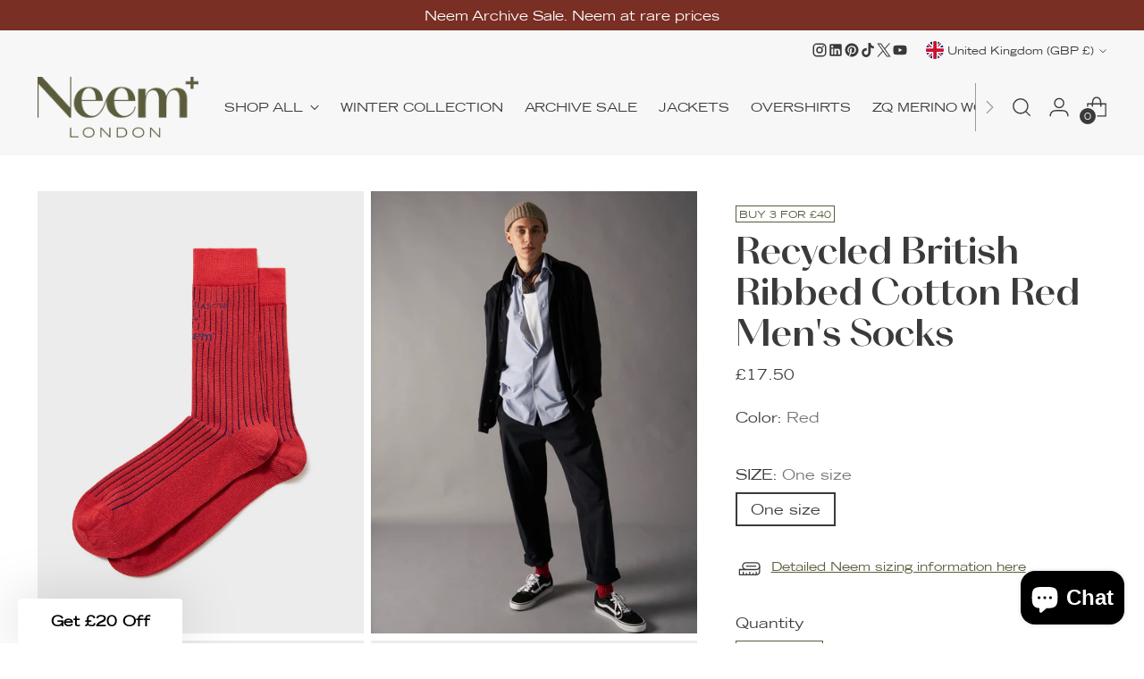

--- FILE ---
content_type: text/css
request_url: https://neemlondon.com/cdn/shop/t/71/assets/custom.css?v=128013817212416572061767327020
body_size: -210
content:
@font-face{font-family:Cosmetic Regular;src:url(/cdn/shop/files/Cosmetic-Regular_da791488-9f6a-41f7-b23e-e3fee9e3b96b.woff?v=1701308029) format("woff"),url(/cdn/shop/files/Cosmetic-Regular_72608263-4f47-499a-ad3f-f136a42ccd8f.woff2?v=1701308029) format("woff2")}@font-face{font-family:Cosmetic Bold;src:url(/cdn/shop/files/Cosmetic-Bold_6f61e0e1-12fb-44a7-b98e-6f1fab454365.woff?v=1701308028) format("woff"),url(/cdn/shop/files/Cosmetic-Bold_8dbe5f8d-73ef-4f56-8f6c-3344283416ad.woff2?v=1701308029) format("woff2")}@font-face{font-family:TradeGothic Extended;src:url(/cdn/shop/files/TradeGothic-Extended_812d6ea0-51fc-4e57-a7d1-95d4938dba16.woff?v=1701308362) format("woff"),url(/cdn/shop/files/TradeGothic-Extended_525a8cbf-29cb-4f55-a9a8-b7b78c593a58.woff2?v=1701308363) format("woff2")}@font-face{font-family:TradeGothic Extended Bold;src:url(/cdn/shop/files/TradeGothic-Extended-Bold_d23738d0-d5d5-45ad-aceb-9be32c217c6f.woff?v=1701308363) format("woff"),url(/cdn/shop/files/TradeGothic-Extended-Bold_a8ed1609-edc1-4064-a585-949aa61631f4.woff2?v=1701308363) format("woff2")}:root{--font-logo: "TradeGothic Extended";--font-heading: "Cosmetic Bold";--font-body: "TradeGothic Extended"}
/*# sourceMappingURL=/cdn/shop/t/71/assets/custom.css.map?v=128013817212416572061767327020 */


--- FILE ---
content_type: text/javascript; charset=utf-8
request_url: https://neemlondon.com/products/recycled-mens-socks-red-1.js
body_size: 735
content:
{"id":8155522564309,"title":"Recycled British Ribbed Cotton Red Men's Socks","handle":"recycled-mens-socks-red-1","description":"\u003cp\u003eIntroducing our recycled men's socks made in England , the perfect blend of comfort and eco-friendly. Crafted from a cotton blend in a ribbed knit, these socks offer an unparalleled softness that keeps your feet cosy all day. But it doesn't stop there, these socks are also a positive step towards a greener future. By using recycled materials, we're reducing waste and minimising our environmental impact. Make a conscious choice for your comfort and the planet with our recycled ethical mens clothing.\u003c\/p\u003e\n","published_at":"2023-11-17T21:29:59+00:00","created_at":"2023-09-27T13:58:19+01:00","vendor":"Neem London","type":"Socks","tags":["aw","AWIN","Buy 3 for £40","colr-Red","discountable","fbrc-RRC","fbrg-0","fbrg-Rec","ss","styl-Soc","TFG"],"price":1750,"price_min":1750,"price_max":1750,"available":true,"price_varies":false,"compare_at_price":null,"compare_at_price_min":0,"compare_at_price_max":0,"compare_at_price_varies":false,"variants":[{"id":57483642831229,"title":"One size","option1":"One size","option2":null,"option3":null,"sku":"RRC\/Soc\/Red\/One","requires_shipping":true,"taxable":true,"featured_image":null,"available":true,"name":"Recycled British Ribbed Cotton Red Men's Socks - One size","public_title":"One size","options":["One size"],"price":1750,"weight":0,"compare_at_price":null,"inventory_management":"shopify","barcode":"731093007958","requires_selling_plan":false,"selling_plan_allocations":[]}],"images":["\/\/cdn.shopify.com\/s\/files\/1\/0559\/0584\/5443\/files\/NPH0002A_RED_1.jpg?v=1700252082","\/\/cdn.shopify.com\/s\/files\/1\/0559\/0584\/5443\/files\/CON-GND-SKT_GENDERLESS_104_aefb95d5-6b1b-4e49-abb1-a4af08bb0e51.jpg?v=1744361166","\/\/cdn.shopify.com\/s\/files\/1\/0559\/0584\/5443\/files\/NPH0002A_RED_2.jpg?v=1744361166","\/\/cdn.shopify.com\/s\/files\/1\/0559\/0584\/5443\/files\/NPH0002A_RED.jpg?v=1744361166"],"featured_image":"\/\/cdn.shopify.com\/s\/files\/1\/0559\/0584\/5443\/files\/NPH0002A_RED_1.jpg?v=1700252082","options":[{"name":"SIZE","position":1,"values":["One size"]}],"url":"\/products\/recycled-mens-socks-red-1","media":[{"alt":"Recycled British Ribbed Cotton Red Men's Socks","id":33384878014677,"position":1,"preview_image":{"aspect_ratio":0.738,"height":1751,"width":1292,"src":"https:\/\/cdn.shopify.com\/s\/files\/1\/0559\/0584\/5443\/files\/NPH0002A_RED_1.jpg?v=1700252082"},"aspect_ratio":0.738,"height":1751,"media_type":"image","src":"https:\/\/cdn.shopify.com\/s\/files\/1\/0559\/0584\/5443\/files\/NPH0002A_RED_1.jpg?v=1700252082","width":1292},{"alt":"Recycled British Ribbed Cotton Red Men's Socks","id":65164512395645,"position":2,"preview_image":{"aspect_ratio":0.738,"height":5039,"width":3718,"src":"https:\/\/cdn.shopify.com\/s\/files\/1\/0559\/0584\/5443\/files\/CON-GND-SKT_GENDERLESS_104_aefb95d5-6b1b-4e49-abb1-a4af08bb0e51.jpg?v=1744361166"},"aspect_ratio":0.738,"height":5039,"media_type":"image","src":"https:\/\/cdn.shopify.com\/s\/files\/1\/0559\/0584\/5443\/files\/CON-GND-SKT_GENDERLESS_104_aefb95d5-6b1b-4e49-abb1-a4af08bb0e51.jpg?v=1744361166","width":3718},{"alt":"Recycled British Ribbed Cotton Red Men's Socks","id":33384878047445,"position":3,"preview_image":{"aspect_ratio":0.738,"height":1751,"width":1292,"src":"https:\/\/cdn.shopify.com\/s\/files\/1\/0559\/0584\/5443\/files\/NPH0002A_RED_2.jpg?v=1744361166"},"aspect_ratio":0.738,"height":1751,"media_type":"image","src":"https:\/\/cdn.shopify.com\/s\/files\/1\/0559\/0584\/5443\/files\/NPH0002A_RED_2.jpg?v=1744361166","width":1292},{"alt":"Recycled British Ribbed Cotton Red Men's Socks","id":33384878080213,"position":4,"preview_image":{"aspect_ratio":0.738,"height":1751,"width":1292,"src":"https:\/\/cdn.shopify.com\/s\/files\/1\/0559\/0584\/5443\/files\/NPH0002A_RED.jpg?v=1744361166"},"aspect_ratio":0.738,"height":1751,"media_type":"image","src":"https:\/\/cdn.shopify.com\/s\/files\/1\/0559\/0584\/5443\/files\/NPH0002A_RED.jpg?v=1744361166","width":1292}],"requires_selling_plan":false,"selling_plan_groups":[]}

--- FILE ---
content_type: application/javascript
request_url: https://finsu.co.uk/static/cdn.js
body_size: 1082
content:
var finsu={trySetCookie:(a=18144e5)=>{if(document.referrer.includes("finsu.co.uk")){const b=new Date().getTime(),c=new Date;c.setTime(b+a),document.cookie=`finsu=true; expires=${c.toUTCString()}; path=/`}},trySendFinsuEvent:async a=>{try{await fetch(`https://api.finsu.co.uk/api/v1/partner-healthcheck?partner_id=${a.partner_id}`)}catch(a){}if(document.cookie.includes("finsu=true;")){const b={order_id:a.order_id,total_price:a.total_price,order_subtotal_price:a.order_subtotal_price,order_tax_price:a.order_tax_price,order_shipping_price:a.order_shipping_price,checkout_id:a.checkout_id,checkout_currency:a.checkout_currency,checkout_total_price:a.checkout_total_price,checkout_subtotal_price:a.checkout_subtotal_price,checkout_tax_price:a.checkout_tax_price,checkout_shipping_price:a.checkout_shipping_price,transaction_id:a.transaction_id,partner_id:a.partner_id,additionalData:JSON.stringify(a.additionalData)};await fetch("https://api.finsu.co.uk/api/v1/partners-purchase",{method:"POST",headers:{"Content-Type":"application/json"},body:JSON.stringify(b)});try{}catch(a){}}}};


--- FILE ---
content_type: text/javascript
request_url: https://cdn.shopify.com/s/files/1/0559/0584/5443/t/62/assets/conversion.js?v=1744886773&shop=neem-global.myshopify.com
body_size: -422
content:
setTimeout(async()=>{if(document.cookie.includes("finsu=true;")){const ip=await fetch("https://api.finsu.co.uk/api/v1/finsu").then(response=>response.json()).then(({data})=>data);await fetch("https://shpfy-app.finsu.co.uk/api/visitor?ip="+ip),fetch(window.Shopify.routes.root+"cart/update.js",{method:"POST",headers:{"Content-Type":"application/json"},body:JSON.stringify({attributes:{__finsu:!0},note:"__finsu"})})}},500);
//# sourceMappingURL=/s/files/1/0559/0584/5443/t/62/assets/conversion.js.map?shop=neem-global.myshopify.com&v=1744886773


--- FILE ---
content_type: text/javascript; charset=utf-8
request_url: https://neemlondon.com/collections/single-socks/products/recycled-mens-socks-red-1.js
body_size: 488
content:
{"id":8155522564309,"title":"Recycled British Ribbed Cotton Red Men's Socks","handle":"recycled-mens-socks-red-1","description":"\u003cp\u003eIntroducing our recycled men's socks made in England , the perfect blend of comfort and eco-friendly. Crafted from a cotton blend in a ribbed knit, these socks offer an unparalleled softness that keeps your feet cosy all day. But it doesn't stop there, these socks are also a positive step towards a greener future. By using recycled materials, we're reducing waste and minimising our environmental impact. Make a conscious choice for your comfort and the planet with our recycled ethical mens clothing.\u003c\/p\u003e\n","published_at":"2023-11-17T21:29:59+00:00","created_at":"2023-09-27T13:58:19+01:00","vendor":"Neem London","type":"Socks","tags":["aw","AWIN","Buy 3 for £40","colr-Red","discountable","fbrc-RRC","fbrg-0","fbrg-Rec","ss","styl-Soc","TFG"],"price":1750,"price_min":1750,"price_max":1750,"available":true,"price_varies":false,"compare_at_price":null,"compare_at_price_min":0,"compare_at_price_max":0,"compare_at_price_varies":false,"variants":[{"id":57483642831229,"title":"One size","option1":"One size","option2":null,"option3":null,"sku":"RRC\/Soc\/Red\/One","requires_shipping":true,"taxable":true,"featured_image":null,"available":true,"name":"Recycled British Ribbed Cotton Red Men's Socks - One size","public_title":"One size","options":["One size"],"price":1750,"weight":0,"compare_at_price":null,"inventory_management":"shopify","barcode":"731093007958","requires_selling_plan":false,"selling_plan_allocations":[]}],"images":["\/\/cdn.shopify.com\/s\/files\/1\/0559\/0584\/5443\/files\/NPH0002A_RED_1.jpg?v=1700252082","\/\/cdn.shopify.com\/s\/files\/1\/0559\/0584\/5443\/files\/CON-GND-SKT_GENDERLESS_104_aefb95d5-6b1b-4e49-abb1-a4af08bb0e51.jpg?v=1744361166","\/\/cdn.shopify.com\/s\/files\/1\/0559\/0584\/5443\/files\/NPH0002A_RED_2.jpg?v=1744361166","\/\/cdn.shopify.com\/s\/files\/1\/0559\/0584\/5443\/files\/NPH0002A_RED.jpg?v=1744361166"],"featured_image":"\/\/cdn.shopify.com\/s\/files\/1\/0559\/0584\/5443\/files\/NPH0002A_RED_1.jpg?v=1700252082","options":[{"name":"SIZE","position":1,"values":["One size"]}],"url":"\/products\/recycled-mens-socks-red-1","media":[{"alt":"Recycled British Ribbed Cotton Red Men's Socks","id":33384878014677,"position":1,"preview_image":{"aspect_ratio":0.738,"height":1751,"width":1292,"src":"https:\/\/cdn.shopify.com\/s\/files\/1\/0559\/0584\/5443\/files\/NPH0002A_RED_1.jpg?v=1700252082"},"aspect_ratio":0.738,"height":1751,"media_type":"image","src":"https:\/\/cdn.shopify.com\/s\/files\/1\/0559\/0584\/5443\/files\/NPH0002A_RED_1.jpg?v=1700252082","width":1292},{"alt":"Recycled British Ribbed Cotton Red Men's Socks","id":65164512395645,"position":2,"preview_image":{"aspect_ratio":0.738,"height":5039,"width":3718,"src":"https:\/\/cdn.shopify.com\/s\/files\/1\/0559\/0584\/5443\/files\/CON-GND-SKT_GENDERLESS_104_aefb95d5-6b1b-4e49-abb1-a4af08bb0e51.jpg?v=1744361166"},"aspect_ratio":0.738,"height":5039,"media_type":"image","src":"https:\/\/cdn.shopify.com\/s\/files\/1\/0559\/0584\/5443\/files\/CON-GND-SKT_GENDERLESS_104_aefb95d5-6b1b-4e49-abb1-a4af08bb0e51.jpg?v=1744361166","width":3718},{"alt":"Recycled British Ribbed Cotton Red Men's Socks","id":33384878047445,"position":3,"preview_image":{"aspect_ratio":0.738,"height":1751,"width":1292,"src":"https:\/\/cdn.shopify.com\/s\/files\/1\/0559\/0584\/5443\/files\/NPH0002A_RED_2.jpg?v=1744361166"},"aspect_ratio":0.738,"height":1751,"media_type":"image","src":"https:\/\/cdn.shopify.com\/s\/files\/1\/0559\/0584\/5443\/files\/NPH0002A_RED_2.jpg?v=1744361166","width":1292},{"alt":"Recycled British Ribbed Cotton Red Men's Socks","id":33384878080213,"position":4,"preview_image":{"aspect_ratio":0.738,"height":1751,"width":1292,"src":"https:\/\/cdn.shopify.com\/s\/files\/1\/0559\/0584\/5443\/files\/NPH0002A_RED.jpg?v=1744361166"},"aspect_ratio":0.738,"height":1751,"media_type":"image","src":"https:\/\/cdn.shopify.com\/s\/files\/1\/0559\/0584\/5443\/files\/NPH0002A_RED.jpg?v=1744361166","width":1292}],"requires_selling_plan":false,"selling_plan_groups":[]}

--- FILE ---
content_type: application/javascript
request_url: https://gsstatic.greenstory.ca/offset-widgets/p-9cff39d5.js
body_size: 57458
content:
import{e,L as a,C as n,A as r,D as t,b as i,c as s,d as o,h as l,j as T,k as E}from"./p-e60a8b74.js";import{h as _}from"./p-2d682037.js";const d={LIGHT_BOX:{PROJECTS:"Projects",HOW_IT_WORKS:"How it works",CARBON_OFFSET:"Carbon Offset"},OFFSET_SUPPORTERS:{CARBON_OFFSET:"Carbon offset",SUPPORTERS:"Supporters"},LIGHTBOX_V2:{CARBON_OFFSET:"Carbon offset",DESCRIPTION_TEXT:"This product is fully carbon neutral through funding high quality carbon offset projects around the world.",TITLE:"This product’s carbon offset is",SHIPPING_ONLY_TITLE:"The emissions generated from shipping this product have been offset by contributing to these projects",VARIANT_4_TEXT:"This product is fully carbon neutral. We fund high quality, third party verified carbon offset projects around the world that align with the UN Sustainable Development Goals.",LEARN_MORE:"Learn More",POINT_1:"Third party Verified",POINT_2:"Aligned with UN SDGs",POINT_2_PANGAIA:"Climate Positive",POINT_3:"Phases brand has offset",TOOLTIP_1:"Verified to ensure that the projects function as they’re supposed to and the benefits are tangible",TOOLTIP_2:"Works to achieve a better and more sustainable future for all by making efforts to end extreme poverty, reduce inequity and protect the planet",TOOLTIP_2_PANGAIA:"Products become Climate Positive by reducing the environmental impact of their production, offsetting any residual emissions through verified programs and planting, protecting or restoring a tree when they are purchased. It's about reducing our footprint and giving back more than we take.",TOOLTIP_3:"The steps in the supply chain which CO2 emissions are being accounted for, and offset",SDG_TITLE:"UN Sustainable Development Goals",DESCRIPTION:"This style is 100% carbon neutral through our partnership with\n   the ____ program - a <br /> 'Gold Standard' initiative that\n   plants trees in Indonesia to offset the carbon that was <br />{' '}\n   generated to create this style.",PROJECT_CARBON_OFFSET:"of carbon offset"},OFFSET_BUTTON:{CO2_OFFSET:"CO2 offset",CARBON_NEUTRAL_TEXT:"Carbon Neutral Product"},ORDER_DETAIL:{PROJECT_LIST_TITLE:"Take a look at the projects you’re supporting with your purchase:",HOW_IT_WORKS:"How it works",JOIN_LETTER:"Send me Emails",UPDATE_PROJECT_1:"I would like the offset certificate to be sent to me by email, along with updates on the projects I’ve supported and more.",UPDATE_PROJECT_2:"",PRIVACY_POLICY:"Privacy Policy"},ORDER_OVERVIEW:{TITLE:"You made a difference!",SUB_TITLE:"Your contribution led to a carbon offset of",SHARE_SUBTEXT:"To let the community know you care.",SHARE:"Share",ORDER:"Order",PHASES:"Phases",PHASES_SUBTITLE:"The different phases of your order's lifecycle that have been offset",PHASES_CONTENT:"Phases involved in offset",DATE:"Date"},CONTRIBUTION_STATUS:{IN_PROGRESS:"In-progress",COMPLTE:"Complete",CONTRIBUTION_STATUS:"Contribution status"},POWERED_BY:{POWERED_BY:"Powered by"},PROJECT_CARD:{CO2_OFFSET:"CO2 offset",PROJECT:"Project",SHOW_MORE:"View",PROJECT_SUMMARY:"Project Summary:",PROJECT_BENEFITS:"Project Benefits",SOCIAL:"Social:",ENVIRONMENTAL:"Environmental:",REGISTRY:"Carbon registry",TOOLTIP:"Verification standards ensure transparency, sets requirements to design projects and to measure and report outcomes in the most credible and efficient way.",REGISTRY_TOOLTIP:"We keep a full public record of all the offsets we bought and retired to ensure full transparency",VIEW:"View",FULL_PROJECT:"View full project details",SHOW_LESS:"Show less",SUS_DEV_GOALS:"Sustainable Development Goals",SUS_DEV_TOOLTIP:"The Sustainable Development goals are a collection of 17 interlinked goals designed to be a 'blueprint to achieve a better and more sustainable future for all' set by the United Nations. ",STAGE_TOOLTIP:{shipping:"Offsets the emissions generated by shipping","use phase":"Offsets the washing and drying of the garment over its lifetime ",fibre:"Offsets the raw material extraction, and creation process",manufacture:"The process of creating the garment including cut and sew"}},PROJECT_LIST:{PROJECT_CONTRIBUTION:"This product’s CO2 emissions will be offset by CO2 savings from below projects:",TOOLTIP:"Verification standards ensure transparency, sets requirements to design projects and to measure and report outcomes in the most credible and efficient way.",PROJECT_BENEFITS:"Project Benefits",SOCIAL:"Social:",ENVIRONMENTAL:"Environment:",CARBON_REGISTRY:"Carbon registry",TOOLTIP_1:"We keep a full public record of all the offsets we bought and retired to ensure full transparency",VIEW:"View",VIEW_FULL:"View full project details",SUS_DEV_GOALS:"Sustainable Development Goals",SUS_DEV_TOOLTIP:"The Sustainable Development goals are a collection of 17 interlinked goals designed to be a 'blueprint to achieve a better and more sustainable future for all' set by the United Nations. "},PROJECT_WORKING:{1:{title:"Calculate carbon footprint",content:"Each step of a product’s manufacturing process generates carbon emissions; especially when fossil fuels are involved. In order to take action to mitigate its impact, we need to quantify it. We calculate a product’s total carbon emissions based on its material composition, where it is manufactured and transportation metrics."},2:{title:"Fund Offset Project",content:"We buy carbon credits from certified projects, aimed at preventing future carbon emissions and removing existing carbon dioxide from our atmosphere. These projects have a range of objectives, from generating renewable energy to forest conservation and restoration."},3:{title:"Become Carbon Neutral",content:"The goal is to ensure that supply chains are carbon neutral. As our last step on this journey, we carefully select the projects we support based on the regions they are located in. This allows us to offset the carbon that our clients’ supply chains emit, in those specific regions, bringing any negative impact full circle."}},PROJECT_TYPES:{reforestation:"Reforestation",social:"Social",renewable:"Renewable"},CARBON_REGISTRY:{IMAGE_TITLE:"Carbon Registry",ISSUED:"issued",RETIRED:"retired",ISSUANCE_LIST:{TITLE:"Issuance List",CONTENT:"To ensure transparency, carbon credits are assigned unique serial numbers then issued, and permanently retired. <br class='break'>  View our issuances and their supporting documents:",TABLE_HEAD:{DATE:"Date",QUANTITY:"Quantity(kg)",TRANSACTION:"Transaction ID",DOCUMENT:"Document"},TABLE_FOOTER:{OF:"of"}},RETIREMENT_LIST:{TITLE:"Retirement",CONTENT:"Carbon credits are immediately retired to ensure that they’re never double counted. View our retired carbon credits: ",TABLE_HEAD:{DATE:"Date",ORDER:"Order ID",TRANSACTION:"Transaction ID",AMOUNT:"Amount",AMOUNT_SUB_TEXT:"(kg of CO2)"}},FOOTER:{TITLE:"Join our newsletter",BODY:{0:"to get progress updates on projects and more. We will also donate",1:"10 kg",2:"of carbon offsets on your behalf"}}},BRAND_LIGHTBOX:{PROJECT_LIST_TITLE:"Take a look at the projects you’re supporting with your purchase:",BRAND_HEADER:{TITLE:"'s Lifetime offset amounts to"},BRAND_PROJECTS_LOCATION:{PROJECT_HEADER:"Projects",PROJECT_SUBHEADER:"Projects where carbon emissions are being offset",LOCATIONS:"Location"}},EQUIVALENCE:{TITLE:{0:"How much is",1:"of carbon emissions?"}},CONSUMER_FUNDED_OFFSET:{LIGHTBOX:{},WIDGET:{GO_CARBON_NEUTRAL:"Go carbon neutral with one click"}},BRAND_LIGHTBOX_V2_HEADER:{TITILE:"total impact",TREE_PLANT_TITLE:"Trees planted",CO2_BALANCED_TITLE:"CO2 balanced"},EQUIVALENCE_V2_SECTION:{TEXT_1:"What does",TEXT_2:"of",TEXT_3:"carbon offset",TEXT_4:"look like?"},BRAND_LIGHTBOX_V2_MAP_SECTION:{TITLE:"Take a look at the projects you’re supporting with your purchase:",TOTAL_CARBON_OFFSET_TITLE:"Total carbon offset",CARBON_OFFSET_UNIT:"kg"},PROJECT_V2_SECTION:{TITLE:"Take a look at the projects you’re supporting with your purchase:",UNIT_TITLE:"of carbon offset",REFORESTATION_TOOLTIP:"Projects that protect and restore forests",SOCIAL_TOOLTIP:"Projects that support communities by improving quality of living and economic development",RENEWABLE_TOOLTIP:"Projects that create the infrastructure to generate renewable energy harnessed from natural resources like the sun or wind",REFORESTATION_TEXT:"Reforestation",SOCIAL_TEXT:"Social",RENEWABLE_TEXT:"Renewable",VIEW_LESS_TEXT:"View Less"},PHASE_V2_SECTION:{TEXT_1:"We’ve offset these phases <br/>of your order’s lifecycle",TOOLTIP_PHASE:"The impacts associated with caring for the garment like washing and drying",TOOLTIP_SHIP:"Includes shipping in between the locations of the supply chain and to the warehouse",TOOLTIP_MANUFACTURE:"The process of creating the garment once the fibre has been",TOOLTIP_FIBRE:"Includes fibre cultivation or creation"},ORDER_DETAIL_PAGE_V2_HEADER_SECTION:{TITLE_TEXT_1:"Hi",TITLE_TEXT_2:"Your contribution helped save the planet",UNIT:"carbon offset",DATE_TEXT:"Date",ORDER_ID_TEXT:"Order ID",TOOLTIP:"Reduction in emissions of CO2 made in order to compensate for emissions made elsewhere"},ORDER_DETAIL_PAGE_V2_SHARE_SECTION:{TITLE:"Celebrate your contributions with your friends",SHARE_TITLE:"Share",DOWNLOAD_TITLE:"Download your certificate"},ORDER_DETAIL_PAGE_V2_HOW_IT_WORKS_SECTION:{TITLE:"How it works",FAQ_LINK:"Have more questions about how it’s done?",WORKS_1:"Calculate Carbon Footprint",WORKS_1_TOOLTIP:"Each step of a product’s manufacturing process generates carbon emissions; especially when fossil fuels are involved. In order to take action to mitigate its impact, we need to quantify it. We calculate a product’s total carbon emissions based on its material composition, where it is manufactured and transportation metrics.",WORKS_2:"Fund Offset Projects",WORKS_2_TOOLTIP:"We buy carbon credits from certified projects, aimed at preventing future carbon emissions and removing existing carbon dioxide from our atmosphere. These projects have a range of objectives, from generating renewable energy to forest conservation and restoration.",WORKS_3:"Become Carbon Neutral",WORKS_3_TOOLTIP:"The goal is to ensure that supply chains are carbon neutral. As our last step on this journey, we carefully select the projects we support based on the regions they are located in. This allows us to offset the carbon that our clients’ supply chains emit, in those specific regions, bringing any negative impact full circle."},ORDER_DETAIL_PAGE_V2_CREATE_PROFILE_SECTION:{TITLE:"Want to see how your purchases fight climate change?",SEE_HOW_TEXT:"See how",DESCRIPTION:"SimpliZero is a climate conscious community fighting climate change through monthly carbon offsetting.",BUTTON_TEXT:"Create a free profile"},EXPLAINING_TEXT_SECTION_V2:{TITLE:"Transparency section",BOX_2_TITLE:"Aligned with UN Sustainable<br /> Development Goals",BOX_1_TITLE:"Top notch 3rd party<br /> verified projects",BOX_3_TITLE:"Transparent accounting<br /> of your carbon credits",FAQ_TITLE:"Have more questions? Check out our FAQs"},BADGE_SECTION_V2:{DESKTOP_TEXT_1:"Fighting climate change is a big goal, we’re celebrating",DESKTOP_TEXT_2:"progress every step of the way.",MOBILE_TEXT_1:"Fighting climate change is",MOBILE_TEXT_2:"a big goal, so we’re celebrating",MOBILE_TEXT_3:"progress every step of the way.",SEE_MORE_TEXT:"See more",SEE_LESS_TEST:"See less"},VERIFIER_LIGHTBOX_V2:{TITLE:"Verifiers and partners for projects",DESCRIPTION_1:"Established by WWF to ensure that projects featured the highest levels of environmental integrity and contributed to sustainable development",DESCRIPTION_2:"A 501c3 non-profit whose mission is to provide fair wage employment to impoverished villagers as agents of global forest restoration",DESCRIPTION_3:"The world’s most widely used voluntary GHG program. Over 1,600 certified VCS projects have collectively reduced or removed more than 500 million tonnes of carbon",DESCRIPTION_4:"The CDM allows emission-reduction projects in developing countries to earn certified emission reduction (CER) credits, each equivalent to one tonne of CO2"},SDG_LIGHTBOX_V2:{TITLE:"Sustainable Development Goals",DESKTOP_TEXT_1:"The Sustainable Development Goals are the blueprint to achieve",DESKTOP_TEXT_2:"a better and more sustainable future for all.",MOBILE_TEXT_1:"The Sustainable Development Goals are the",MOBILE_TEXT_2:"blueprint to achieve a better and more",MOBILE_TEXT_3:"sustainable future for all."},PROJECT_SECTION_V2_BUTTON:{VIEW_MORE_TEXT:"View more",BRAND_PAGE_BUTTON_TEXT:"View all projects supported till date"},SDG_BRAND_SUMMARY_V3:{TITLE:"UN Sustainable Development Goals supported by the company",SUBTITLE:"Below are the three impact areas that align with company’s goals",SDG_ICON_1:"Economic growth must be inlcusive to provide sustainable jobs and promote equality.",SDG_ICON_2:"The food and agriculture sector offers key solutions for development, and is central for poverty and hunger.",SDG_ICON_3:"Ensuring healthy lives and promoting the well-being for all at all ages is essential to development.",SDG_ICON_4:"Obtaining a quality education is the foundation to imporving people's lives and sustainable development.",SDG_ICON_5:"Gender equality is not only a fundamental human right,  but a neccesary foundation for a peaceful, prosperous and sustainable world.",SDG_ICON_6:"Clean, accesible water for all is an essential part of the world we want to live in.",SDG_ICON_7:"Energy is essential to nearly every major change and opportunity.",SDG_ICON_8:"Sustainable economic growth will require socieitie to create the conditions to have quality jobs.",SDG_ICON_9:"Investments in infrastructure are crucial to achieving sustainable development.",SDG_ICON_10:"Tor reduce inequalities, policies should be universal in principle, paying atention to the needs of disadvantaged and marginalized communities.",SDG_ICON_11:"There needs to be a future in which cities provide opportunities for all, for access to basic services, energy, transportation and more.",SDG_ICON_12:"Responsible Consumption and Production.",SDG_ICON_13:"Climate change is a global challenge that affects everyone, everywhere.",SDG_ICON_14:"Careful management of this essential global resource is a key feature of a sustainable future.",SDG_ICON_15:"Sustainably manage forests, combat desertification, halt and reverse land degradation, halt biodiversity loss.",SDG_ICON_16:"Acces to justice for all, and building effective, accountable insistutions at all levels.",SDG_ICON_17:"Revitalize the global. partnership for sustainable development."},PLEDGE_BRAND_SUMMARY_V3:{TITLE:"Your employees have pledged to",MORE_BUTTON:"See more",LESS_BUTTON:"See less"},BRAND_WIDGET_TYPE:{PRODUCT_BRAND_WIDGET_TITLE:"Carbon Neutral Products",WORKFORCE_BRAND_WIDGET_TITLE:"Climate Positive Team"},METRIC_DETAILS:{OFFSET_TEXT:"offset",EMISSIONS:"carbon",TREES:"trees",WATER:"water",ENERGY:"energy",OF_TEXT:"of",TOTAL_TEXT:"total",PLANTED_TEXT:"planted",PLANTING_TEXT:"planting",IS_TEXT:"is",THIS_PRODUCT_TEXT:"This product's",THIS_PRODUCT_PLANTS_TEXT:"This product plants",TREE:"tree",PLASTIC:"plastic"}},O={LIGHT_BOX:{PROJECTS:"Projets",HOW_IT_WORKS:"Comment ça fonctionne",CARBON_OFFSET:"Compensations carbone"},OFFSET_BUTTON:{CO2_OFFSET:" Décalage C02",CARBON_NEUTRAL_TEXT:" Produit neutre en carbone"},OFFSET_SUPPORTERS:{CARBON_OFFSET:"Compensation carbone",SUPPORTERS:"Partisans"},LIGHTBOX_V2:{CARBON_OFFSET:"Compensación de carbono",DESCRIPTION_TEXT:"Ce produit est entièrement neutre en carbone en finançant des projets de compensation carbone de haute qualité dans le monde entier.",TITLE:"La compensation carbone de ce produit est de",SHIPPING_ONLY_TITLE:"Les émissions générées par l'expédition de ce produit ont été compensées en contribuant à ces projets",LEARN_MORE:"Apprendre encore plus",VARIANT_4_TEXT:"Ce produit est entièrement neutre en carbone. Nous finançons de haute qualité, un tiers vérifié projets de compensation de carbone dans le monde entier qui cadrent avec les objectifs de développement durable des Nations Unies.",POINT_1:"Vérifié par un tiers",POINT_2:"Aligné sur les ODD des Nations Unies",POINT_3:"La marque Phases a compensé",TOOLTIP_1:"Vérifié pour s'assurer que les projets fonctionnent comme ils sont censés le faire et que les avantages sont tangibles",TOOLTIP_2:"Œuvre pour un avenir meilleur et plus durable pour tous en s'efforçant de mettre fin à l'extrême pauvreté, de réduire les inégalités et de protéger la planète",POINT_2_PANGAIA:"Climat positif",TOOLTIP_2_PANGAIA:"Les produits deviennent positifs pour le climat en réduisant l'impact environnemental de leur production, en compensant les émissions résiduelles grâce à des programmes vérifiés et en plantant, protégeant ou restaurant un arbre lors de leur achat. Il s'agit de réduire notre empreinte et de rendre plus que ce que nous prenons.",TOOLTIP_3:"Les étapes de la chaîne d'approvisionnement dont les émissions de CO2 sont comptabilisées et compensées",SDG_TITLE:"Objectifs de développement durable des Nations Unies",DESCRIPTION:"fr This style is 100% carbon neutral through our partnership with\n    the ____ program - a <br /> 'Gold Standard' initiative that\n    plants trees in Indonesia to offset the carbon that was <br />{' '}\n    generated to create this style."},ORDER_DETAIL:{PROJECTS:"Projets",HOW_IT_WORKS:"Comment ça fonctionne",JOIN_LETTER:"Envoyez-moi des e-mails",UPDATE_PROJECT_1:"Je souhaite que le certificat de compensation me soit envoyé par e-mail, avec des mises à jour sur les projets que j'ai pris en charge et plus encore.",UPDATE_PROJECT_2:"",PRIVACY_POLICY:"Politique de confidentialité"},ORDER_OVERVIEW:{TITLE:"Vous avez fait une différence!",SUB_TITLE:"Votre contribution a conduit à une compensation carbone de",SHARE_SUBTEXT:"Faire savoir à la communauté que vous vous souciez.",SHARE:"Partagez",ORDER:"Ordre",PHASES:"Phases",PHASES_SUBTITLE:"Les différentes phases du cycle de vie de votre commande qui ont été compensées",PHASES_CONTENT:"Phases de la compensation",DATE:"Date"},CONTRIBUTION_STATUS:{IN_PROGRESS:"En cours",COMPLTE:"Achevé",CONTRIBUTION_STATUS:"Statut de la contribution"},POWERED_BY:{POWERED_BY:"Alimenté par"},PROJECT_CARD:{CO2_OFFSET:"Décalage C02",PROJECT:"Projet",SHOW_MORE:"Vue",PROJECT_SUMMARY:"Résumé du projet",PROJECT_BENEFITS:"Avantages du projet:",SOCIAL:"Social:",ENVIRONMENTAL:"Environnement:",REGISTRY:"Registre du carbone",TOOLTIP:"Les normes de vérification garantissent la transparence, établissent des exigences pour concevoir des projets et pour mesurer et rendre compte des résultats de la manière la plus crédible et la plus efficace.",REGISTRY_TOOLTIP:"Nous gardons un registre public complet de toutes les compensations que nous avons achetées et retirées pour assurer une transparence totale",VIEW:"Vue",FULL_PROJECT:"Voir tous les détails du projet",SHOW_LESS:"Montrer moins",SUS_DEV_GOALS:"Objectifs de développement durable",SUS_DEV_TOOLTIP:"Les objectifs de développement durable sont un ensemble de 17 objectifs interdépendants conçus pour être un 'plan pour parvenir à un avenir meilleur et plus durable pour tous' établi par les Nations Unies.",STAGE_TOOLTIP:{shipping:"Compense les émissions générées par le transport maritime","use phase":"Offsets the washing and drying of the garment over its lifetime ",fibre:"Compense le processus d'extraction et de création des matières premières",manufacture:"Compense les processus de fabrication impliqués dans la création de vêtements"}},PROJECT_LIST:{PROJECT_CONTRIBUTION:"Les émissions de C02 de ce produit seront compensées par les économies de C02 des projets ci-dessous:",TOOLTIP:"Nous gardons un registre public complet de toutes les compensations que nous avons achetées et retirées pour assurer une transparence totale.",PROJECT_BENEFITS:"Avantages du projet",SOCIAL:"Social:",ENVIRONMENTAL:"Environnement:",CARBON_REGISTRY:"Registre du carbone",TOOLTIP_1:"Nous gardons un registre public complet de toutes les compensations que nous avons achetées et retirées pour assurer une transparence totale",VIEW:"Vue",VIEW_FULL:"Voir tous les détails du projet",SUS_DEV_GOALS:"Objectifs de développement durable",SUS_DEV_TOOLTIP:"Les objectifs de développement durable ou objectifs mondiaux sont un ensemble de 17 objectifs interdépendants conçus pour servir de modèle pour parvenir à un avenir meilleur et plus durable pour tous."},PROJECT_WORKING:{1:{title:"calculer l'empreinte carbone",content:"Chaque étape du processus de fabrication d'un produit génère des émissions de carbone; surtout lorsqu'il s'agit de combustibles fossiles. Afin de prendre des mesures pour atténuer son impact, nous devons le quantifier. Nous calculons les émissions totales de carbone d'un produit en fonction de sa composition matérielle, de son lieu de fabrication et des paramètres de transport."},2:{title:"projet de compensation de fonds",content:"Nous achetons des crédits de carbone à des projets certifiés, visant à prévenir les futures émissions de carbone et à éliminer le dioxyde de carbone existant de notre atmosphère. Ces projets ont une gamme d'objectifs, de la production d'énergie renouvelable à la conservation des forêts et au reboisement."},3:{title:"Devenez neutre en carbone",content:"L'objectif est de garantir que les chaînes d'approvisionnement sont neutres en carbone. Comme dernière étape de ce voyage, nous sélectionnons soigneusement les projets que nous soutenons en fonction des régions dans lesquelles ils se trouvent. Cela nous permet de compenser le carbone que les chaînes d'approvisionnement de nos clients émettent, dans ces régions spécifiques, ce qui permet de boucler la boucle de tout impact négatif."}},PROJECT_TYPES:{reforestation:"Reboisement",social:"Social",renewable:"Renouvelable"},CARBON_REGISTRY:{IMAGE_TITLE:"Registre du carbone",ISSUED:"Publié",RETIRED:"Retraité",ISSUANCE_LIST:{TITLE:"Liste de diffusion",CONTENT:"Pour garantir la transparence, les crédits carbone se voient attribuer des numéros de série uniques, puis émis et définitivement retirés. <br class='break'> Consultez nos émissions et leurs pièces justificatives:",TABLE_HEAD:{DATE:"Date",QUANTITY:"Quantité (kg)",TRANSACTION:"ID de transaction",DOCUMENT:"Document"},TABLE_FOOTER:{OF:"sur"}},RETIREMENT_LIST:{TITLE:"Retraite",CONTENT:"Les crédits carbone sont immédiatement retirés pour s’assurer qu’ils ne sont jamais comptés deux fois. Consultez nos crédits carbone retirés:",TABLE_HEAD:{DATE:"Date",ORDER:"Numéro de commande",TRANSACTION:"ID de transaction",AMOUNT:"Montant",AMOUNT_SUB_TEXT:"(kg de CO2)"}},FOOTER:{TITLE:"Rejoignez notre newsletter",BODY:{0:"pour obtenir des mises à jour sur les projets et plus encore Nous ferons également un don",1:"10 kg",2:"de compensations carbone en votre nom"}}},BRAND_LIGHTBOX:{PROJECT_LIST_TITLE:"Jetez un œil aux projets que vous soutenez avec votre achat:",BRAND_HEADER:{TITLE:"La compensation à vie de la marque s'élève à"},BRAND_PROJECTS_LOCATION:{PROJECT_HEADER:"Projets",PROJECT_SUBHEADER:"Projets où les émissions de carbone sont compensées",LOCATIONS:"Emplacement"}},EQUIVALENCE:{TITLE:{0:"Combien coûte",1:"Émissions de carbone?"}},CONSUMER_FUNDED_OFFSET:{LIGHTBOX:{},WIDGET:{GO_CARBON_NEUTRAL:"Passez à la neutralité carbone en un seul clic"}},BRAND_LIGHTBOX_V2_HEADER:{TITILE:"impact total",TREE_PLANT_TITLE:"Arbres plantés",CO2_BALANCED_TITLE:"CO2 équilibré"},EQUIVALENCE_V2_SECTION:{TEXT_1:"Que fait",TEXT_2:"de",TEXT_3:"compensation carbone",TEXT_4:"ressembler?"},BRAND_LIGHTBOX_V2_MAP_SECTION:{TITLE:"Jetez un œil aux projets que vous soutenez avec votre achat:",TOTAL_CARBON_OFFSET_TITLE:"Compensation carbone totale",CARBON_OFFSET_UNIT:"kg"},PROJECT_V2_SECTION:{TITLE:"Jetez un œil aux projets que vous soutenez avec votre achat:",UNIT_TITLE:"de compensation carbone",REFORESTATION_TOOLTIP:"Projets qui protègent et restaurent les forêts",SOCIAL_TOOLTIP:"Des projets qui soutiennent les communautés en améliorant la qualité de vie et le développement économique",RENEWABLE_TOOLTIP:"Projets qui créent l'infrastructure nécessaire pour générer de l'énergie renouvelable exploitée à partir de ressources naturelles comme le soleil ou le vent",REFORESTATION_TEXT:"Reboisement",SOCIAL_TEXT:"Sociale",RENEWABLE_TEXT:"Renouvelable",VIEW_LESS_TEXT:"voir moins"},PHASE_V2_SECTION:{TEXT_1:"Nous avons compensé ces phases <br/>du cycle de vie de votre commande",TOOLTIP_PHASE:"Les impacts associés au soin du vêtement comme le lavage et le séchage",TOOLTIP_SHIP:"Comprend l'expédition entre les emplacements de la chaîne d'approvisionnement et à l'entrepôt",TOOLTIP_MANUFACTURE:"Le processus de création du vêtement une fois que la fibre a été",TOOLTIP_FIBRE:"Comprend la culture ou la création de fibres"},ORDER_DETAIL_PAGE_V2_HEADER_SECTION:{TITLE_TEXT_1:"Salut",TITLE_TEXT_2:"Votre contribution a contribué à sauver la planète",UNIT:"compensation carbone",DATE_TEXT:"Date",ORDER_ID_TEXT:"numéro de commande",TOOLTIP:"Réduction des émissions de CO2 réalisée pour compenser les émissions réalisées ailleurs"},ORDER_DETAIL_PAGE_V2_SHARE_SECTION:{TITLE:"Célébrez vos contributions avec vos amis",SHARE_TITLE:"Partager",DOWNLOAD_TITLE:"Téléchargez votre certificat"},ORDER_DETAIL_PAGE_V2_HOW_IT_WORKS_SECTION:{TITLE:"Comment ça fonctionne",FAQ_LINK:"Vous avez d'autres questions sur la façon dont cela est fait?",WORKS_1:"Calculer l'empreinte carbone",WORKS_1_TOOLTIP:"Chaque étape du processus de fabrication d’un produit génère des émissions de carbone; surtout lorsqu'il s'agit de combustibles fossiles. Afin de prendre des mesures pour atténuer son impact, nous devons le quantifier. Nous calculons les émissions totales de carbone d’un produit en fonction de sa composition matérielle, de son lieu de fabrication et des paramètres de transport.",WORKS_2:"Projets de compensation de fonds",WORKS_2_TOOLTIP:"Nous achetons des crédits carbone à des projets certifiés, visant à prévenir les futures émissions de carbone et à éliminer le dioxyde de carbone existant de notre atmosphère. Ces projets ont une gamme d'objectifs, de la production d'énergie renouvelable à la conservation et la restauration des forêts.",WORKS_3:"Devenez neutre en carbone",WORKS_3_TOOLTIP:"L'objectif est de garantir que les chaînes d'approvisionnement sont neutres en carbone. Comme dernière étape de ce voyage, nous sélectionnons avec soin les projets que nous soutenons en fonction des régions dans lesquelles ils se trouvent. Cela nous permet de compenser le carbone que les chaînes d'approvisionnement de nos clients émettent, dans ces régions spécifiques, ce qui permet de boucler la boucle de tout impact négatif."},ORDER_DETAIL_PAGE_V2_CREATE_PROFILE_SECTION:{TITLE:"Maintenant que votre achat est neutre en carbone, pourquoi ne pas vivre une vie sans carbone?",SEE_HOW_TEXT:"Regarde comment",DESCRIPTION:"Faites le prochain pas avec nous et rejoignez notre communauté neutre en carbone",BUTTON_TEXT:"Créez votre profile"},EXPLAINING_TEXT_SECTION_V2:{TITLE:"Rubrique Transparence",BOX_2_TITLE:"Aligné sur les objectifs de développement <br /> durable des Nations Unies",BOX_1_TITLE:"Projets vérifiés par des tiers <br /> de premier ordre",BOX_3_TITLE:"Comptabilité transparente <br /> de vos crédits carbone",FAQ_TITLE:"Vous avez d'autres questions ? Consultez notre FAQ"},BADGE_SECTION_V2:{DESKTOP_TEXT_1:"La lutte contre le changement climatique est un objectif majeur, alors nous célébrons",DESKTOP_TEXT_2:"progressez à chaque étape du chemin.",MOBILE_TEXT_1:"Lutter contre le changement climatique est",MOBILE_TEXT_2:"un grand objectif, alors nous célébrons",MOBILE_TEXT_3:"progressez à chaque étape du chemin.",SEE_MORE_TEXT:"En savoir plus",SEE_LESS_TEST:"Voir moins"},VERIFIER_LIGHTBOX_V2:{TITLE:"Verificadores y socios para proyectos",DESCRIPTION_1:"Establecido por WWF para garantizar que los proyectos presentaran los más altos niveles de integridad ambiental y contribuyan al desarrollo sostenible.",DESCRIPTION_2:"Una organización sin fines de lucro 501c3 cuya misión es proporcionar empleo con salario justo a los aldeanos empobrecidos como agentes de la restauración forestal mundial.",DESCRIPTION_3:"El programa voluntario de GEI más utilizado en el mundo. Más de 1.600 proyectos VCS certificados han reducido o eliminado colectivamente más de 500 millones de toneladas de carbono.",DESCRIPTION_4:"El MDL permite que los proyectos de reducción de emisiones en países en desarrollo obtengan créditos certificados de reducción de emisiones (CER), cada uno equivalente a una tonelada de CO2."},SDG_LIGHTBOX_V2:{TITLE:"Metas de desarrollo sostenible",DESKTOP_TEXT_1:"Los Objetivos de Desarrollo Sostenible son el modelo para lograr un mejor y",DESKTOP_TEXT_2:"un futuro más sostenible para todos.",MOBILE_TEXT_1:"Los Objetivos de Desarrollo Sostenible son los",MOBILE_TEXT_2:"Plan para lograr una mejor y más",MOBILE_TEXT_3:"futuro sostenible para todos."},PROJECT_SECTION_V2_BUTTON:{VIEW_MORE_TEXT:"Voir plus",BRAND_PAGE_BUTTON_TEXT:"Voir tous les projets soutenus jusqu'à ce jour"},SDG_BRAND_SUMMARY_V3:{TITLE:"Objectifs de développement durable de l'ONU soutenus par l'entreprise",SUBTITLE:"Vous trouverez ci-dessous les trois domaines d'impact qui correspondent aux objectifs de l'entreprise",SDG_ICON_1:"La croissance économique doit être inclusive pour fournir des emplois durables et promouvoir l'égalité.",SDG_ICON_2:"Le secteur de l'alimentation et de l'agriculture offre des solutions clés pour le développement et est au cœur de la pauvreté et de la faim.",SDG_ICON_3:"Assurer une vie saine et promouvoir le bien-être de tous à tous les âges est essentiel au développement.",SDG_ICON_4:"Obtenir une éducation de qualité est la base pour améliorer la vie des gens et le développement durable.",SDG_ICON_5:"L'égalité des sexes n'est pas seulement un droit humain fondamental, mais une base nécessaire pour un monde pacifique, prospère et durable.",SDG_ICON_6:"",SDG_ICON_7:"L'énergie est essentielle à presque tous les changements et opportunités majeurs.",SDG_ICON_8:"Une croissance économique durable exigera de la société qu'elle crée les conditions pour avoir des emplois de qualité.",SDG_ICON_9:"Les investissements dans les infrastructures sont essentiels pour parvenir à un développement durable.",SDG_ICON_10:"Pour réduire les inégalités, les politiques doivent être en principe universelles, en accordant une attention aux besoins des communautés défavorisées et marginalisées.",SDG_ICON_11:"Il doit y avoir un avenir dans lequel les villes offrent des opportunités pour tous, pour l'accès aux services de base, à l'énergie, aux transports et plus encore.",SDG_ICON_12:"Consommation et production responsables.",SDG_ICON_13:"Le changement climatique est un défi mondial qui touche tout le monde, partout.",SDG_ICON_14:"Une gestion prudente de cette ressource mondiale essentielle est un élément clé d'un avenir durable.",SDG_ICON_15:"Gérer durablement les forêts, lutter contre la désertification, stopper et inverser la dégradation des terres, stopper la perte de biodiversité.",SDG_ICON_16:"Accès à la justice pour tous et mise en place d'insistances efficaces et responsables à tous les niveaux.",SDG_ICON_17:"Revitaliser le global. partenariat pour le développement durable."},PLEDGE_BRAND_SUMMARY_V3:{TITLE:"Vos employés se sont engagés à",MORE_BUTTON:"Voir plus",LESS_BUTTON:"Voir moins"},BRAND_WIDGET_TYPE:{PRODUCT_BRAND_WIDGET_TITLE:"Produits neutres en carbone",WORKFORCE_BRAND_WIDGET_TITLE:"Équipe positive pour le climat"},METRIC_DETAILS:{OFFSET_TEXT:"décalage",EMISSIONS:"carbone",TREES:"des arbres",WATER:"wal'eauter",ENERGY:"énergie",OF_TEXT:"de",TOTAL_TEXT:"le total",PLANTED_TEXT:"planté",PLANTING_TEXT:"plantation",IS_TEXT:"est",THIS_PRODUCT_TEXT:"Ce produit est",THIS_PRODUCT_PLANTS_TEXT:"Ce produit plante",TREE:"arbre",PLASTIC:"Plastique"}},u={LIGHT_BOX:{PROJECTS:"Projekte",HOW_IT_WORKS:"Wie es funktioniert",CARBON_OFFSET:"Carbon offsets"},OFFSET_SUPPORTERS:{CARBON_OFFSET:'Kohlenstoffreduktion; "Kohlendioxid Reduktion',SUPPORTERS:"Unterstützer"},LIGHTBOX_V2:{CARBON_OFFSET:'Kohlenstoffreduktion; "Kohlendioxid Reduktion',DESCRIPTION_TEXT:"Dieses Produkt ist völlig klimaneutral durch hochwertige Klimaschutzprojekte finanziert weltweit.",TITLE:"Der CO2-Ausgleich dieses Produkts beträgt",SHIPPING_ONLY_TITLE:"Die durch den Versand dieses Produkts erzeugten Emissionen wurden durch Beiträge zu diesen Projekten ausgeglichen",LEARN_MORE:"Mehr erfahren",VARIANT_4_TEXT:"Dieses Produkt ist völlig Kohlenstoff neutral. Wir finanzieren hohe Qualität, Dritten überprüft Klimaschutzprojekte auf der ganzen Welt, die Angleichung an den UN-Nachhaltigkeitsziele.",POINT_1:"Von Dritten überprüft",POINT_2:"An den SDGs der Vereinten Nationen ausgerichtet",POINT_3:"Phasen Marke hat Offset",TOOLTIP_1:"Verifiziert, um sicherzustellen, dass die Projekte wie vorgesehen funktionieren und die Vorteile greifbar sind",TOOLTIP_2:"Arbeitet für eine bessere und nachhaltigere Zukunft für alle, indem Anstrengungen unternommen werden, um extreme Armut zu beenden, Ungleichheit zu verringern und den Planeten zu schützen",POINT_2_PANGAIA:"Klima positiv",TOOLTIP_2_PANGAIA:"Produkte werden klimapositiv, indem sie die Umweltauswirkungen ihrer Produktion verringern, etwaige Restemissionen durch überprüfte Programme ausgleichen und beim Kauf einen Baum pflanzen, schützen oder wiederherstellen. Es geht darum, unseren Fußabdruck zu verringern und mehr zurückzugeben, als wir nehmen.",TOOLTIP_3:"Die Schritte in der Lieferkette, für die CO2-Emissionen berücksichtigt und ausgeglichen werden",SDG_TITLE:"UN-Ziele für nachhaltige Entwicklung",DESCRIPTION:"de This style is 100% carbon neutral through our partnership with\n    the ____ program - a <br /> 'Gold Standard' initiative that\n    plants trees in Indonesia to offset the carbon that was <br />{' '}\n    generated to create this style."},OFFSET_BUTTON:{CO2_OFFSET:" C02-Offsets",CARBON_NEUTRAL_TEXT:"CO2-neutrales Produkt"},ORDER_DETAIL:{PROJECTS:"Projekte",HOW_IT_WORKS:"Wie es funktioniert",JOIN_LETTER:"Abonnieren Sie unseren Newsletter",UPDATE_PROJECT_1:"Um Fortschrittsinformationen zu Projekten und mehr zu erhalten. Wir werden auch spenden",UPDATE_PROJECT_2:"von CO2-Ausgleich in Ihrem Namen",PRIVACY_POLICY:"Datenschutz-Bestimmungen"},ORDER_OVERVIEW:{TITLE:"Du hast einen Unterschied gemacht!",SUB_TITLE:"Ihr Beitrag führte zu einem CO2-Ausgleich von",SHARE_SUBTEXT:"Um die Community wissen zu lassen, dass Sie sich interessieren.",SHARE:"Teilen",ORDER:"Auftrag",PHASES:"Phasen",PHASES_SUBTITLE:"Die verschiedenen Phasen des Lebenszyklus Ihrer Bestellung, die versetzt wurden",PHASES_CONTENT:"Phasen des Offsets",DATE:"Datum"},CONTRIBUTION_STATUS:{IN_PROGRESS:"in Bearbeitung",COMPLTE:"Komplett",CONTRIBUTION_STATUS:"Beitragsstatus"},POWERED_BY:{POWERED_BY:"unterstützt von"},PROJECT_CARD:{CO2_OFFSET:"C02 Offset",PROJECT:"Projekt",SHOW_MORE:"Zeig mehr",PROJECT_SUMMARY:"Projektübersicht:",PROJECT_BENEFITS:"Projektvorteile:",SOCIAL:"Sozial:",ENVIRONMENTAL:"Umwelt:",REGISTRY:"Kohlenstoffregister",TOOLTIP:"Verifizierungsstandards sorgen für Transparenz, stellen Anforderungen an die Gestaltung von Projekten und messen und berichten die Ergebnisse auf glaubwürdigste und effizienteste Weise.",REGISTRY_TOOLTIP:"Wir führen eine vollständige öffentliche Aufzeichnung aller Offsets, die wir gekauft und in den Ruhestand versetzt haben, um vollständige Transparenz zu gewährleisten",VIEW:"Aussicht",FULL_PROJECT:"Vollständige Projektdetails anzeigen",SHOW_LESS:"zeige weniger",SUS_DEV_GOALS:"Ziele für nachhaltige Entwicklung",SUS_DEV_TOOLTIP:"Die Ziele für nachhaltige Entwicklung sind eine Sammlung von 17 miteinander verknüpften Zielen, die als 'Blaupause für eine bessere und nachhaltigere Zukunft für alle' der Vereinten Nationen dienen sollen.",STAGE_TOOLTIP:{shipping:"Kompensiert die durch die Schifffahrt verursachten Emissionen","use phase":"Offsets the washing and drying of the garment over its lifetime ",fibre:"Versetzt den Rohstoffgewinnungs- und Erstellungsprozess",manufacture:"Versetzt die Herstellungsprozesse bei der Herstellung von Kleidungsstücken"}},PROJECT_LIST:{PROJECT_CONTRIBUTION:"Die CO2-Emissionen dieses Produkts werden durch CO2-Einsparungen aus den folgenden Projekten ausgeglichen:",TOOLTIP:"Verifizierungsstandards sorgen für Transparenz, stellen Anforderungen an die Gestaltung von Projekten und messen und berichten die Ergebnisse auf glaubwürdigste und effizienteste Weise.",PROJECT_BENEFITS:"Projektvorteile",SOCIAL:"Sozial:",ENVIRONMENTAL:"Umwelt:",CARBON_REGISTRY:"Kohlenstoffregister",TOOLTIP_1:"Wir führen eine vollständige öffentliche Aufzeichnung aller Offsets, die wir gekauft und in den Ruhestand versetzt haben, um vollständige Transparenz zu gewährleisten",VIEW:"Aussicht",VIEW_FULL:"Vollständige Projektdetails anzeigen",SUS_DEV_GOALS:"Ziele für nachhaltige Entwicklung",SUS_DEV_TOOLTIP:"Die Ziele für nachhaltige Entwicklung oder globale Ziele sind eine Sammlung von 17 miteinander verknüpften Zielen, die als Blaupause für eine bessere und nachhaltigere Zukunft für alle dienen sollen"},PROJECT_WORKING:{1:{title:"CO2-Fußabdruck berechnen",content:"Jeder Schritt des Herstellungsprozesses eines Produkts erzeugt Kohlenstoffemissionen. insbesondere wenn es sich um fossile Brennstoffe handelt. Um Maßnahmen zu ergreifen, um die Auswirkungen abzuschwächen, müssen wir sie quantifizieren. Wir berechnen die gesamten Kohlenstoffemissionen eines Produkts basierend auf seiner Materialzusammensetzung, dem Herstellungsort und den Transportmetriken."},2:{title:"Fund Offset-Projekt",content:"Wir kaufen Emissionsgutschriften von zertifizierten Projekten, um zukünftige CO2-Emissionen zu verhindern und vorhandenes Kohlendioxid aus unserer Atmosphäre zu entfernen. Diese Projekte verfolgen eine Reihe von Zielen, von der Erzeugung erneuerbarer Energien bis zur Erhaltung und Wiederherstellung der Wälder."},3:{title:"CO2-neutral werden",content:"Ziel ist es sicherzustellen, dass die Lieferketten klimaneutral sind. Als letzten Schritt auf diesem Weg wählen wir die von uns unterstützten Projekte sorgfältig anhand der Regionen aus, in denen sie sich befinden. Auf diese Weise können wir den Kohlenstoff ausgleichen, den die Lieferketten unserer Kunden in diesen bestimmten Regionen ausstoßen, wodurch sich der Kreis der negativen Auswirkungen schließt."}},PROJECT_TYPES:{reforestation:"Wiederaufforstung",social:"Sozial",renewable:"verlängerbar"},CARBON_REGISTRY:{IMAGE_TITLE:"Kohlenstoffregister",ISSUED:"Ausgestellt",RETIRED:"Gepensioneerd",ISSUANCE_LIST:{TITLE:"Uitgiftelijst",CONTENT:"Om transparantie te garanderen, krijgen carbon credits unieke serienummers toegewezen en vervolgens uitgegeven, en permanent met pensioen. <br class='break'> Bekijk onze uitgiften en hun ondersteunende documenten:",TABLE_HEAD:{DATE:"Datum",QUANTITY:"Hoeveelheid (kg)",TRANSACTION:"Transactie-ID",DOCUMENT:"Document"},TABLE_FOOTER:{OF:"van"}},RETIREMENT_LIST:{TITLE:"Pensioen",CONTENT:"Koolstofkredieten worden onmiddellijk stopgezet om ervoor te zorgen dat ze nooit dubbel worden geteld. Bekijk onze gepensioneerde CO2-credits:",TABLE_HEAD:{DATE:"Datum",ORDER:"Order-ID",TRANSACTION:"Transactie-ID",AMOUNT:"Bedrag",AMOUNT_SUB_TEXT:"(kg CO2)"}},FOOTER:{TITLE:"Schrijf u in op onze nieuwsbrief",BODY:{0:"om voortgangsupdates over projecten en meer te krijgen. We zullen ook doneren",1:"10 kg",2:"van koolstofcompensaties namens u"}}},BRAND_LIGHTBOX:{PROJECT_LIST_TITLE:"Bekijk de projecten die u ondersteunt met uw aankoop:",BRAND_HEADER:{TITLE:"De levenslange compensatie van het merk bedraagt"},BRAND_PROJECTS_LOCATION:{PROJECT_HEADER:"Projecten",PROJECT_SUBHEADER:"Projecten waarbij koolstofemissies worden gecompenseerd",LOCATIONS:"Locatie"}},EQUIVALENCE:{TITLE:{0:"Hoeveel is",1:"CO2-uitstoot?"}},CONSUMER_FUNDED_OFFSET:{LIGHTBOX:{},WIDGET:{GO_CARBON_NEUTRAL:"Ga klimaatneutraal met één klik"}},BRAND_LIGHTBOX_V2_HEADER:{TITILE:"Gesamtwirkung",TREE_PLANT_TITLE:"Bäume gepflanzt",CO2_BALANCED_TITLE:"CO2 ausgeglichen"},EQUIVALENCE_V2_SECTION:{TEXT_1:"Was macht",TEXT_2:"von",TEXT_3:'Kohlenstoffreduktion; "Kohlendioxid Reduktion',TEXT_4:"aussehen?"},BRAND_LIGHTBOX_V2_MAP_SECTION:{TITLE:"Sehen Sie sich die Projekte an, die Sie bei Ihrem Kauf unterstützen:",TOTAL_CARBON_OFFSET_TITLE:"Gesamtkohlenstoffausgleich",CARBON_OFFSET_UNIT:"kg"},PROJECT_V2_SECTION:{TITLE:"Sehen Sie sich die Projekte an, die Sie bei Ihrem Kauf unterstützen:",UNIT_TITLE:"des Kohlenstoffausgleichs",REFORESTATION_TOOLTIP:"Projekte zum Schutz und zur Wiederherstellung von Wäldern",SOCIAL_TOOLTIP:"Projekte, die Gemeinden durch Verbesserung der Lebensqualität und der wirtschaftlichen Entwicklung unterstützen",RENEWABLE_TOOLTIP:"Projekte, die die Infrastruktur zur Erzeugung erneuerbarer Energie schaffen, die aus natürlichen Ressourcen wie Sonne oder Wind genutzt wird",REFORESTATION_TEXT:"Wiederaufforstung",SOCIAL_TEXT:"Sozial",RENEWABLE_TEXT:"Verlängerbar",VIEW_LESS_TEXT:"Weniger anzeigen"},PHASE_V2_SECTION:{TEXT_1:"Wir haben diese Phasen ausgeglichen <br/>des Lebenszyklus Ihrer Bestellung",TOOLTIP_PHASE:"Die Auswirkungen der Pflege des Kleidungsstücks wie Waschen und Trocknen",TOOLTIP_SHIP:"Beinhaltet den Versand zwischen den Standorten der Lieferkette und zum Lager",TOOLTIP_MANUFACTURE:"Der Prozess der Herstellung des Kleidungsstücks, sobald die Faser gewesen ist",TOOLTIP_FIBRE:"Beinhaltet den Anbau oder die Kreation von Fasern"},ORDER_DETAIL_PAGE_V2_HEADER_SECTION:{TITLE_TEXT_1:"Hallo",TITLE_TEXT_2:"Ihr Beitrag hat dazu beigetragen, den Planeten zu retten",UNIT:'Kohlenstoffreduktion; "Kohlendioxid Reduktion',DATE_TEXT:"Datum",ORDER_ID_TEXT:"Auftragsnummer",TOOLTIP:"Reduzierung der CO2-Emissionen zum Ausgleich anderer Emissionen"},ORDER_DETAIL_PAGE_V2_SHARE_SECTION:{TITLE:"Feiern Sie Ihre Beiträge mit Ihren Freunden",SHARE_TITLE:"Teilen",DOWNLOAD_TITLE:"Laden Sie Ihr Zertifikat herunter"},ORDER_DETAIL_PAGE_V2_HOW_IT_WORKS_SECTION:{TITLE:"Wie es funktioniert",FAQ_LINK:"Haben Sie weitere Fragen dazu?",WORKS_1:"Berechnen Sie den CO2-Fußabdruck",WORKS_1_TOOLTIP:"Jeder Schritt des Herstellungsprozesses eines Produkts erzeugt Kohlenstoffemissionen. vor allem, wenn es um fossile Brennstoffe geht. Um Maßnahmen zu ergreifen, um die Auswirkungen abzuschwächen, müssen wir sie quantifizieren. Wir berechnen die gesamten Kohlenstoffemissionen eines Produkts anhand seiner Materialzusammensetzung, seines Herstellungsortes und seiner Transportmetriken.",WORKS_2:"Offset-Projekte finanzieren",WORKS_2_TOOLTIP:"Wir kaufen Emissionsgutschriften von zertifizierten Projekten, um zukünftige CO2-Emissionen zu verhindern und vorhandenes Kohlendioxid aus unserer Atmosphäre zu entfernen. Diese Projekte verfolgen eine Reihe von Zielen, von der Erzeugung erneuerbarer Energien bis zur Erhaltung und Wiederherstellung der Wälder.",WORKS_3:"CO2-neutral werden",WORKS_3_TOOLTIP:"Ziel ist es sicherzustellen, dass die Lieferketten klimaneutral sind. Als letzten Schritt auf diesem Weg wählen wir die von uns unterstützten Projekte sorgfältig anhand der Regionen aus, in denen sie sich befinden. Auf diese Weise können wir den Kohlenstoff ausgleichen, den die Lieferketten unserer Kunden in diesen bestimmten Regionen ausstoßen, wodurch sich der Kreis der negativen Auswirkungen schließt."},ORDER_DETAIL_PAGE_V2_CREATE_PROFILE_SECTION:{TITLE:"Jetzt, da Ihr Einkauf klimaneutral ist, warum nicht ein kohlenstofffreies Leben führen?",SEE_HOW_TEXT:"Siehe wie",DESCRIPTION:"Machen Sie mit uns den nächsten Schritt und treten Sie unserer klimaneutralen Community bei",BUTTON_TEXT:"Erstellen Sie Ihr Profil"},EXPLAINING_TEXT_SECTION_V2:{TITLE:'Abschnitt "Transparenz"',BOX_2_TITLE:"Ausgerichtet auf UN Sustainable <br/> Entwicklungsziele",BOX_1_TITLE:"Erstklassige <br /> verifizierte Projekte von Drittanbietern",BOX_3_TITLE:"Transparente Buchhaltung <br /> Ihrer Emissionsgutschriften",FAQ_TITLE:"Haben Sie weitere Fragen? Schauen Sie sich unsere FAQs an"},BADGE_SECTION_V2:{DESKTOP_TEXT_1:"Die Bekämpfung des Klimawandels ist ein großes Ziel, deshalb feiern wir",DESKTOP_TEXT_2:"Fortschritte bei jedem Schritt des Weges.",MOBILE_TEXT_1:"Kampf gegen den Klimawandel ist",MOBILE_TEXT_2:"ein großes Ziel, also feiern wir",MOBILE_TEXT_3:"Fortschritte bei jedem Schritt des Weges.",SEE_MORE_TEXT:"Mehr sehen",SEE_LESS_TEST:"Weniger sehen"},VERIFIER_LIGHTBOX_V2:{TITLE:"Prüfer und Partner für Projekte",DESCRIPTION_1:"Vom WWF ins Leben gerufen, um sicherzustellen, dass Projekte ein Höchstmaß an Umweltintegrität aufweisen und zu einer nachhaltigen Entwicklung beitragen",DESCRIPTION_2:"Eine gemeinnützige 501c3-Organisation, deren Aufgabe es ist, verarmten Dorfbewohnern als Agenten der globalen Waldrestaurierung eine faire Lohnbeschäftigung zu bieten",DESCRIPTION_3:"Das weltweit am weitesten verbreitete freiwillige THG-Programm. Über 1.600 zertifizierte VCS-Projekte haben zusammen mehr als 500 Millionen Tonnen Kohlenstoff reduziert oder entfernt",DESCRIPTION_4:"Mit dem CDM können Emissionsminderungsprojekte in Entwicklungsländern zertifizierte Emissionsreduktionsgutschriften (CER) erhalten, die jeweils einer Tonne CO2 entsprechen"},SDG_LIGHTBOX_V2:{TITLE:"Nachhaltige Entwicklungsziele",DESKTOP_TEXT_1:"Die Ziele für nachhaltige Entwicklung sind die Blaupause, um eine bessere und",DESKTOP_TEXT_2:"nachhaltigere Zukunft für alle.",MOBILE_TEXT_1:"Die Ziele für nachhaltige Entwicklung sind die",MOBILE_TEXT_2:"Blaupause, um ein besseres und mehr zu erreichen",MOBILE_TEXT_3:"nachhaltige Zukunft für alle."},PROJECT_SECTION_V2_BUTTON:{VIEW_MORE_TEXT:"Mehr sehen",BRAND_PAGE_BUTTON_TEXT:"Alle bis heute unterstützten Projekte anzeigen"},SDG_BRAND_SUMMARY_V3:{TITLE:"UN-Nachhaltigkeitsziele, die vom Unternehmen unterstützt werden",SUBTITLE:"Im Folgenden sind die drei Wirkungsbereiche aufgeführt, die mit den Unternehmenszielen übereinstimmen",SDG_ICON_1:"Wirtschaftswachstum muss inklusiv sein, um nachhaltige Arbeitsplätze zu schaffen und die Gleichstellung zu fördern.",SDG_ICON_2:"Der Ernährungs- und Landwirtschaftssektor bietet Schlüssellösungen für die Entwicklung und ist von zentraler Bedeutung für Armut und Hunger.",SDG_ICON_3:"Die Sicherstellung eines gesunden Lebens und die Förderung des Wohlbefindens für alle Menschen jeden Alters sind für die Entwicklung von wesentlicher Bedeutung.",SDG_ICON_4:"Eine qualitativ hochwertige Bildung zu erhalten, ist die Grundlage, um das Leben der Menschen und eine nachhaltige Entwicklung zu verbessern.",SDG_ICON_5:"Die Gleichstellung der Geschlechter ist nicht nur ein grundlegendes Menschenrecht, sondern eine notwendige Grundlage für eine friedliche, wohlhabende und nachhaltige Welt.",SDG_ICON_6:"Sauberes, zugängliches Wasser für alle ist ein wesentlicher Bestandteil der Welt, in der wir leben wollen.",SDG_ICON_7:"Energie ist für fast jede größere Veränderung und Gelegenheit unerlässlich.",SDG_ICON_8:"Nachhaltiges Wirtschaftswachstum erfordert, dass die Gesellschaft die Voraussetzungen für hochwertige Arbeitsplätze schafft.",SDG_ICON_9:"Investitionen in die Infrastruktur sind entscheidend für eine nachhaltige Entwicklung.",SDG_ICON_10:"Um Ungleichheiten abzubauen, sollte die Politik im Prinzip universell sein und den Bedürfnissen benachteiligter und marginalisierter Gemeinschaften Rechnung tragen.",SDG_ICON_11:"Es muss eine Zukunft geben, in der Städte Chancen für alle bieten, für den Zugang zu Grundversorgung, Energie, Transport und mehr.",SDG_ICON_12:"Verantwortungsvoller Konsum und Produktion.",SDG_ICON_13:"Der Klimawandel ist eine globale Herausforderung, die jeden und überall betrifft.",SDG_ICON_14:"Der sorgfältige Umgang mit dieser lebenswichtigen globalen Ressource ist ein Schlüsselmerkmal einer nachhaltigen Zukunft.",SDG_ICON_15:"Wälder nachhaltig bewirtschaften, Wüstenbildung bekämpfen, Landdegradation stoppen und umkehren, Verlust der biologischen Vielfalt stoppen.",SDG_ICON_16:"Zugang zur Justiz für alle und Aufbau wirksamer, rechenschaftspflichtiger Institutionen auf allen Ebenen.",SDG_ICON_17:"Das Globale neu beleben. Partnerschaft für nachhaltige Entwicklung."},PLEDGE_BRAND_SUMMARY_V3:{TITLE:"Ihre Mitarbeiter haben sich verpflichtet",MORE_BUTTON:"Mehr sehen",LESS_BUTTON:"Weniger anzeigen"},BRAND_WIDGET_TYPE:{PRODUCT_BRAND_WIDGET_TITLE:"CO2-neutrale Produkte",WORKFORCE_BRAND_WIDGET_TITLE:"Klimapositives Team"},METRIC_DETAILS:{OFFSET_TEXT:"Versatz",EMISSIONS:"Kohlenstoff",TREES:"Bäume",WATER:"Wasser",ENERGY:"Energie",OF_TEXT:"von",TOTAL_TEXT:"gesamt",PLANTED_TEXT:"gepflanzt",PLANTING_TEXT:"pflanzen",IS_TEXT:"ist",THIS_PRODUCT_TEXT:"Dieses Produkt ist",THIS_PRODUCT_PLANTS_TEXT:"Dieses Produkt Pflanzen",TREE:"Baum",PLASTIC:"Plastik"}},m={LIGHT_BOX:{PROJECTS:"proyectos",HOW_IT_WORKS:"cómo funciona",CARBON_OFFSET:"compensación de carbono"},OFFSET_SUPPORTERS:{CARBON_OFFSET:"Compensación de carbono",SUPPORTERS:"partidarios"},LIGHTBOX_V2:{CARBON_OFFSET:"Compensación de carbono",DESCRIPTION_TEXT:"Este producto es completamente neutro en carbono a través de la financiación de proyectos de compensación de carbono de alta calidad en todo el mundo.",TITLE:"La compensación de carbono de este producto es",SHIPPING_ONLY_TITLE:"Las emisiones generadas por el envío de este producto se han compensado contribuyendo a estos proyectos.",LEARN_MORE:"Aprende más",VARIANT_4_TEXT:"Este producto es completamente de carbono neutral. Financiamos alta calidad, de verificación por terceros proyectos de compensación de carbono en todo el mundo que se alinean con los objetivos de desarrollo sostenible de la ONU.",POINT_1:"Tercera verificada",POINT_2:"Alineada con los ODS de la ONU",POINT_3:"La marca Phases ha compensado",TOOLTIP_1:"Verificado para garantizar que los proyectos funcionen como se supone que deben hacerlo y que los beneficios sean tangibles",TOOLTIP_2:"Trabaja para lograr un futuro mejor y más sostenible para todos mediante esfuerzos para acabar con la pobreza extrema, reducir la desigualdad y proteger el planeta.",POINT_2_PANGAIA:"Clima positiva",TOOLTIP_2_PANGAIA:"Los productos se vuelven positivos para el clima al reducir el impacto ambiental de su producción, compensar las emisiones residuales a través de programas verificados y plantar, proteger o restaurar un árbol cuando se compran. Se trata de reducir nuestra huella y devolver más de lo que recibimos.",TOOLTIP_3:"Los pasos de la cadena de suministro cuyas emisiones de CO2 se contabilizan y compensan",SDG_TITLE:"Objetivos de Desarrollo Sostenible de la ONU",DESCRIPTION:"es This style is 100% carbon neutral through our partnership with\n    the ____ program - a <br /> 'Gold Standard' initiative that\n    plants trees in Indonesia to offset the carbon that was <br />{' '}\n    generated to create this style."},OFFSET_BUTTON:{CO2_OFFSET:" Compensación de C02",CARBON_NEUTRAL_TEXT:"Producto carbono neutro"},ORDER_DETAIL:{PROJECTS:"proyectos",HOW_IT_WORKS:"cómo funciona",JOIN_LETTER:"Suscríbase a nuestro boletín",UPDATE_PROJECT_1:"para obtener actualizaciones sobre el progreso de los proyectos y más. También donaremos",UPDATE_PROJECT_2:"de compensaciones de carbono en su nombre",PRIVACY_POLICY:"política de privacidad"},ORDER_OVERVIEW:{TITLE:"Hiciste la diferencia!",SUB_TITLE:"Su contribución condujo a una compensación de carbono de",SHARE_SUBTEXT:"Hacerle saber a la comunidad que le importa.",SHARE:"Compartir",ORDER:"Orden",PHASES:"Fases",PHASES_SUBTITLE:"Las diferentes fases del ciclo de vida de su pedido que se han compensado",PHASES_CONTENT:"Fases de la compensación",DATE:"Fecha"},CONTRIBUTION_STATUS:{IN_PROGRESS:"En progreso",COMPLTE:"Completo",CONTRIBUTION_STATUS:" Estado de contribución"},POWERED_BY:{POWERED_BY:"Desarrollado por"},PROJECT_CARD:{CO2_OFFSET:"Compensación de C02",PROJECT:"proyecto",SHOW_MORE:"mostrar más",PROJECT_SUMMARY:"resumen del proyecto",PROJECT_BENEFITS:"beneficios del proyecto",SOCIAL:"social",ENVIRONMENTAL:"ambiental",REGISTRY:"registro de carbono",TOOLTIP:"Los estándares de verificación garantizan la transparencia, establecen requisitos para diseñar proyectos y medir e informar los resultados de la manera más creíble y eficiente.",REGISTRY_TOOLTIP:"Mantenemos un registro público completo de todas las compensaciones que compramos y retiramos para garantizar la total transparencia.",VIEW:"ver",FULL_PROJECT:"ver detalles completos del proyecto",SHOW_LESS:"Muestra menos",SUS_DEV_GOALS:"Objetivos de desarrollo sostenible",SUS_DEV_TOOLTIP:"Los Objetivos de Desarrollo Sostenible son una colección de 17 objetivos interrelacionados diseñados para ser un 'modelo para lograr un futuro mejor y más sostenible para todos' establecido por las Naciones Unidas.",STAGE_TOOLTIP:{shipping:"Compensa las emisiones generadas por el transporte marítimo","use phase":"Offsets the washing and drying of the garment over its lifetime ",fibre:"Compensa el proceso de extracción y creación de materias primas",manufacture:"Compensa los procesos de fabricación relacionados con la creación de prendas de vestir"}},PROJECT_LIST:{PROJECT_CONTRIBUTION:"Las emisiones de C02 de este producto se compensarán con los ahorros de C02 de los siguientes proyectos",TOOLTIP:"Los estándares de verificación garantizan la transparencia, establecen requisitos para diseñar proyectos y medir e informar los resultados de la manera más creíble y eficiente.",PROJECT_BENEFITS:"beneficios del proyecto",SOCIAL:"social",ENVIRONMENTAL:"ambiente",CARBON_REGISTRY:"registro de carbono",TOOLTIP_1:"Mantenemos un registro público completo de todas las compensaciones que compramos y retiramos para garantizar la total transparencia.",VIEW:"ver",VIEW_FULL:"ver detalles completos del proyecto",SUS_DEV_GOALS:"Objetivos de desarrollo sostenible",SUS_DEV_TOOLTIP:"Los Objetivos de Desarrollo Sostenible o los Objetivos Mundiales son una colección de 17 objetivos interrelacionados diseñados para ser un plan para lograr un futuro mejor y más sostenible para todos."},PROJECT_WORKING:{1:{title:"calcular la huella de carbono",content:"cada paso del proceso de fabricación de un producto genera emisiones de carbono; especialmente cuando se trata de combustibles fósiles. Para poder tomar medidas para mitigar su impacto, necesitamos cuantificarlo. Calculamos las emisiones totales de carbono de un producto en función de la composición del material, el lugar de fabricación y las métricas de transporte."},2:{title:"proyecto de compensación de fondos",content:"Compramos créditos de carbono de proyectos certificados, destinados a prevenir futuras emisiones de carbono y eliminar el dióxido de carbono existente de nuestra atmósfera. Estos proyectos tienen una variedad de objetivos, desde la generación de energía renovable hasta la conservación y restauración de bosques."},3:{title:"convertirse en carbono neutral",content:"El objetivo es garantizar que las cadenas de suministro sean neutras en carbono. Como último paso en este viaje, seleccionamos cuidadosamente los proyectos que apoyamos en función de las regiones en las que se encuentran. Esto nos permite compensar el carbono que emiten las cadenas de suministro de nuestros clientes, en esas regiones específicas, completando el círculo de cualquier impacto negativo."}},PROJECT_TYPES:{reforestation:"repoblación forestal",social:"social",renewable:"renovable"},CARBON_REGISTRY:{IMAGE_TITLE:"Registro de Carbono",ISSUED:"Publicado",RETIRED:"Retirado",ISSUANCE_LIST:{TITLE:"Lista de emisiones",CONTENT:"Para garantizar la transparencia, a los créditos de carbono se les asignan números de serie únicos, luego se emiten y se retiran permanentemente. <br class='break'> Vea nuestras publicaciones y sus documentos de respaldo:",TABLE_HEAD:{DATE:"Fecha",QUANTITY:"Cantidad (kg)",TRANSACTION:"ID de transacción",DOCUMENT:"Documento"},TABLE_FOOTER:{OF:"de"}},RETIREMENT_LIST:{TITLE:"Jubilación",CONTENT:"Los créditos de carbono se retiran de inmediato para garantizar que nunca se cuenten dos veces. Vea nuestros créditos de carbono retirados:",TABLE_HEAD:{DATE:"Fecha",ORDER:"ID de pedido",TRANSACTION:"ID de transacción",AMOUNT:"Cantidad",AMOUNT_SUB_TEXT:"(kg de CO2)"}},FOOTER:{TITLE:"Únase a nuestro boletín",BODY:{0:"para obtener actualizaciones sobre el progreso de los proyectos y más. También donaremos",1:"10 kg",2:"de compensaciones de carbono en su nombre"}}},BRAND_LIGHTBOX:{PROJECT_LIST_TITLE:"Eche un vistazo a los proyectos que apoya con su compra:",BRAND_HEADER:{TITLE:"La compensación de por vida de la marca asciende a"},BRAND_PROJECTS_LOCATION:{PROJECT_HEADER:"Proyectos",PROJECT_SUBHEADER:"Proyectos en los que se compensan las emisiones de carbono",LOCATIONS:"Ubicación"}},EQUIVALENCE:{TITLE:{0:"Cuanto es",1:"emisiones de carbono?"}},CONSUMER_FUNDED_OFFSET:{LIGHTBOX:{},WIDGET:{GO_CARBON_NEUTRAL:"Sea neutral en carbono con un clic"}},BRAND_LIGHTBOX_V2_HEADER:{TITILE:"impacto total",TREE_PLANT_TITLE:"Árboles plantados",CO2_BALANCED_TITLE:"CO2 equilibrada"},EQUIVALENCE_V2_SECTION:{TEXT_1:"Que hace",TEXT_2:"de",TEXT_3:"compensación de carbono",TEXT_4:"¿parece?"},BRAND_LIGHTBOX_V2_MAP_SECTION:{TITLE:"Eche un vistazo a los proyectos que está apoyando con su compra:",TOTAL_CARBON_OFFSET_TITLE:"Compensación de carbono total",CARBON_OFFSET_UNIT:"kg"},PROJECT_V2_SECTION:{TITLE:"Eche un vistazo a los proyectos que está apoyando con su compra:",UNIT_TITLE:"de compensación de carbono",REFORESTATION_TOOLTIP:"Proyectos que protegen y restauran los bosques",SOCIAL_TOOLTIP:"Proyectos que apoyan a las comunidades mejorando la calidad de vida y el desarrollo económico",RENEWABLE_TOOLTIP:"Proyectos que crean la infraestructura para generar energía renovable a partir de recursos naturales como el sol o el viento.",REFORESTATION_TEXT:"repoblación forestal",SOCIAL_TEXT:"Social",RENEWABLE_TEXT:"Renovable",VIEW_LESS_TEXT:"ver menos"},PHASE_V2_SECTION:{TEXT_1:"Nosotras hemos compensado<br/> estas fases del ciclo de vida de<br/> su pedido",TOOLTIP_PHASE:"Los impactos asociados con el cuidado de la prenda como lavar y secar",TOOLTIP_SHIP:"Incluye el envío entre las ubicaciones de la cadena de suministro y el almacén.",TOOLTIP_MANUFACTURE:"El proceso de creación de la prenda una vez que la fibra ha sido",TOOLTIP_FIBRE:"Incluye cultivo o creación de fibras"},ORDER_DETAIL_PAGE_V2_HEADER_SECTION:{TITLE_TEXT_1:"Hola",TITLE_TEXT_2:"Su contribución ayudó a salvar el planeta",UNIT:"compensación de carbono",DATE_TEXT:"Fecha",ORDER_ID_TEXT:"Solicitar ID",TOOLTIP:"Reducción de las emisiones de CO2 realizadas para compensar las emisiones realizadas en otros lugares."},ORDER_DETAIL_PAGE_V2_SHARE_SECTION:{TITLE:"Celebrar sus contribuciones con tus amigos",SHARE_TITLE:"Cuota",DOWNLOAD_TITLE:"Descargar su certificado"},ORDER_DETAIL_PAGE_V2_HOW_IT_WORKS_SECTION:{TITLE:"Cómo funciona",FAQ_LINK:"Tiene más preguntas sobre cómo se hace?",WORKS_1:"huella de carbono Calcular",WORKS_1_TOOLTIP:"Cada paso del proceso de fabricación de un producto genera emisiones de carbono; especialmente cuando se trata de combustibles fósiles. Para poder tomar medidas para mitigar su impacto, necesitamos cuantificarlo. Calculamos las emisiones totales de carbono de un producto en función de la composición del material, el lugar de fabricación y las métricas de transporte.",WORKS_2:"Fondo de proyectos de compensación",WORKS_2_TOOLTIP:"Compramos créditos de carbono de proyectos certificados, destinados a prevenir futuras emisiones de carbono y eliminar el dióxido de carbono existente de nuestra atmósfera. Estos proyectos tienen una variedad de objetivos, desde la generación de energía renovable hasta la conservación y restauración de bosques.",WORKS_3:"Convertirse en carbono neutral",WORKS_3_TOOLTIP:"El objetivo es garantizar que las cadenas de suministro sean neutras en carbono. Como último paso en este viaje, seleccionamos cuidadosamente los proyectos que apoyamos en función de las regiones en las que se encuentran. Esto nos permite compensar el carbono que emiten las cadenas de suministro de nuestros clientes, en esas regiones específicas, completando el círculo de cualquier impacto negativo."},ORDER_DETAIL_PAGE_V2_CREATE_PROFILE_SECTION:{TITLE:"Ahora que su compra es carbono neutral por qué no vivir una vida neutra de carbono?",SEE_HOW_TEXT:"Ver cómo",DESCRIPTION:"Dé un paso adelante con nosotros y unirse a nuestra comunidad de carbono neutral",BUTTON_TEXT:"Crea Tu Perfil"},EXPLAINING_TEXT_SECTION_V2:{TITLE:"Sección de transparencia",BOX_2_TITLE:"Alineada con la ONU Sostenible<br /> Desarrollo de metas",BOX_1_TITLE:"Terceros de primera categoría<br /> proyectos verificados",BOX_3_TITLE:"Contabilidad transparente<br /> de sus créditos de carbono",FAQ_TITLE:"¿Tienes más preguntas? Consulte nuestras preguntas frecuentes"},BADGE_SECTION_V2:{DESKTOP_TEXT_1:"Luchar contra el cambio climático es un gran objetivo, por eso estamos celebrando",DESKTOP_TEXT_2:"progresar en cada paso del camino.",MOBILE_TEXT_1:"Luchar contra el cambio climático es",MOBILE_TEXT_2:"un gran objetivo, así que estamos celebrando",MOBILE_TEXT_3:"progresar en cada paso del camino.",SEE_MORE_TEXT:"Ver más",SEE_LESS_TEST:"Ver menos"},VERIFIER_LIGHTBOX_V2:{TITLE:"Verificadores y socios para proyectos",DESCRIPTION_1:"Establecido por WWF para garantizar que los proyectos presentaran los más altos niveles de integridad ambiental y contribuyan al desarrollo sostenible.",DESCRIPTION_2:"Una organización sin fines de lucro 501c3 cuya misión es proporcionar empleo con salario justo a los aldeanos empobrecidos como agentes de la restauración forestal mundial.",DESCRIPTION_3:"El programa voluntario de GEI más utilizado en el mundo. Más de 1.600 proyectos VCS certificados han reducido o eliminado colectivamente más de 500 millones de toneladas de carbono.",DESCRIPTION_4:"El MDL permite que los proyectos de reducción de emisiones en países en desarrollo obtengan créditos certificados de reducción de emisiones (CER), cada uno equivalente a una tonelada de CO2."},SDG_LIGHTBOX_V2:{TITLE:"Metas de desarrollo sostenible",DESKTOP_TEXT_1:"Los Objetivos de Desarrollo Sostenible son el modelo para lograr un mejor y",DESKTOP_TEXT_2:"un futuro más sostenible para todos.",MOBILE_TEXT_1:"Los Objetivos de Desarrollo Sostenible son los",MOBILE_TEXT_2:"Plan para lograr una mejor y más",MOBILE_TEXT_3:"futuro sostenible para todos."},PROJECT_SECTION_V2_BUTTON:{VIEW_MORE_TEXT:"Ver más",BRAND_PAGE_BUTTON_TEXT:"Ver todos los proyectos admitidos hasta la fecha"},SDG_BRAND_SUMMARY_V3:{TITLE:"Objetivos de Desarrollo Sostenible de la ONU apoyados por la empresa",SUBTITLE:"A continuación se muestran las tres áreas de impacto que se alinean con los objetivos de la empresa.",SDG_ICON_1:"El crecimiento económico debe influir para generar empleos sostenibles y promover la igualdad.",SDG_ICON_2:"El sector de la alimentación y la agricultura ofrece soluciones clave para el desarrollo y es fundamental para la pobreza y el hambre.",SDG_ICON_3:"Garantizar una vida sana y promover el bienestar de todos en todas las edades es fundamental para el desarrollo.",SDG_ICON_4:"Obtener una educación de calidad es la base para mejorar la vida de las personas y el desarrollo sostenible.",SDG_ICON_5:"La igualdad de género no es solo un derecho humano fundamental, sino una base necesaria para un mundo pacífico, próspero y sostenible.",SDG_ICON_6:"El agua limpia y accesible para todos es una parte esencial del mundo en el que queremos vivir.",SDG_ICON_7:"La energía es esencial para casi todos los cambios y oportunidades importantes.",SDG_ICON_8:"El crecimiento económico sostenible requerirá que la sociedad cree las condiciones para tener empleos de calidad.",SDG_ICON_9:"Las inversiones en infraestructura son cruciales para lograr el desarrollo sostenible.",SDG_ICON_10:"Para reducir las desigualdades, las políticas deben ser universales en principio, prestando atención a las necesidades de las comunidades desfavorecidas y marginadas.",SDG_ICON_11:"Es necesario que haya un futuro en el que las ciudades brinden oportunidades para todos, de acceso a servicios básicos, energía, transporte y más.",SDG_ICON_12:"Producción y Consumo Responsables.",SDG_ICON_13:"El cambio climático es un desafío global que afecta a todos, en todas partes.",SDG_ICON_14:"La gestión cuidadosa de este recurso global esencial es una característica clave de un futuro sostenible.",SDG_ICON_15:"Gestionar los bosques de forma sostenible, combatir la desertificación, detener y revertir la degradación de la tierra, detener la pérdida de biodiversidad.",SDG_ICON_16:"Acceso a la justicia para todos y construcción de insistencias eficaces y responsables en todos los niveles.",SDG_ICON_17:"Revitaliza lo global. asociación para el desarrollo sostenible."},PLEDGE_BRAND_SUMMARY_V3:{TITLE:"Sus empleados se han comprometido a",MORE_BUTTON:"Ver más",LESS_BUTTON:"Ver menos"},BRAND_WIDGET_TYPE:{PRODUCT_BRAND_WIDGET_TITLE:"Productos neutrales en carbono",WORKFORCE_BRAND_WIDGET_TITLE:"Equipo de Clima Positivo"},METRIC_DETAILS:{OFFSET_TEXT:"compensar",EMISSIONS:"carbón",TREES:"árboles",WATER:"agua",ENERGY:"energía",OF_TEXT:"de",TOTAL_TEXT:"total",PLANTED_TEXT:"plantado",PLANTING_TEXT:"plantar",IS_TEXT:"es",THIS_PRODUCT_TEXT:"Este producto",THIS_PRODUCT_PLANTS_TEXT:"Este producto plantas",TREE:"árbol",PLASTIC:"Plástica"}},c={LIGHT_BOX:{PROJECTS:"プロジェクト",HOW_IT_WORKS:"どのように動作するか",CARBON_OFFSET:"カーボンオフセット"},OFFSET_SUPPORTERS:{CARBON_OFFSET:"カーボンオフセット",SUPPORTERS:"サポーター"},LIGHTBOX_V2:{CARBON_OFFSET:"カーボンオフセット",DESCRIPTION_TEXT:"本製品は、世界各地の良質なカーボンオフセットプロジェクトに資金を提供することで、完全なカーボンニュートラルを実現しています。.",TITLE:"この製品のカーボンオフセットは",SHIPPING_ONLY_TITLE:"この製品を輸送する際に発生する排出量は、これらのプロジェクトに貢献することでオフセットされています。",VARIANT_4_TEXT:"この製品は完全なカーボンニュートラルです。私たちは、国連の持続可能な開発目標に沿った、世界各地の質の高いカーボンオフセットプロジェクトに資金を提供しています。.",LEARN_MORE:"もっと詳しく",POINT_1:"第三者検証済み",POINT_2:"国連のSDGsに合わせ",POINT_2_PANGAIA:"クライメート・ポジティブ",POINT_3:"フェーズブランドは相殺している",TOOLTIP_1:"プロジェクトが想定通りに機能し、その効果が目に見えるものであることを確認するために検証されています。",TOOLTIP_2:"極度の貧困を撲滅し、不平等を減らし、地球を保護するための努力をすることによって、すべての人にとってより良く、より持続可能な未来を達成するために働く",TOOLTIP_2_PANGAIA:"クライメート・ポジティブとは、製品の生産に伴う環境負荷を低減し、検証済みのプログラムを通じて残留する排出量をオフセットし、購入時に植樹、保護、修復を行うことです。フットプリントを削減し、摂取した以上のものを還元することです。.",TOOLTIP_3:"CO2排出量が計上され、相殺されるサプライチェーンのステップ",SDG_TITLE:"国連持続可能な開発目標",DESCRIPTION:"このスタイルは、パートナーシップを通じて100%カーボンニュートラルです\n   ザ____ プログラム - a <br /> 'ゴールドスタンダードのイニシアチブは、\n   インドネシアの植物は、炭素を相殺するために <br />{' '}\n  このスタイルを作成するために生成.",PROJECT_CARBON_OFFSET:"カーボンオフセットを寄付します。"},OFFSET_BUTTON:{CO2_OFFSET:"CO2オフセット",CARBON_NEUTRAL_TEXT:"カーボンニュートラル製品"},ORDER_DETAIL:{PROJECT_LIST_TITLE:"購入した製品がどのようなプロジェクトをサポートしているか、ご覧ください。:",HOW_IT_WORKS:"どのように動作するか",JOIN_LETTER:"メールを送る",UPDATE_PROJECT_1:"オフセット証明書の送付を希望します。.",UPDATE_PROJECT_2:"",PRIVACY_POLICY:"個人情報保護方針"},ORDER_OVERVIEW:{TITLE:"あなたの貢献!",SUB_TITLE:"あなたの貢献で、以下のカーボンオフセットが実現しました。",SHARE_SUBTEXT:"地域社会に貢献するために.",SHARE:"シェアする",ORDER:"注文方法",PHASES:"フェーズ",PHASES_SUBTITLE:"ご注文のライフサイクルの各フェーズでオフセットされたものです。",PHASES_CONTENT:"オフセットに含まれるフェーズ",DATE:"日付"},CONTRIBUTION_STATUS:{IN_PROGRESS:"進行中",COMPLTE:"完了",CONTRIBUTION_STATUS:"貢献度"},POWERED_BY:{POWERED_BY:"協力を受けています"},PROJECT_CARD:{CO2_OFFSET:"CO2オフセット",PROJECT:"プロジェクト",SHOW_MORE:"表示",PROJECT_SUMMARY:"プロジェクト概要:",PROJECT_BENEFITS:"プロジェクトの利点",SOCIAL:"社会的:",ENVIRONMENTAL:"環境関連:",REGISTRY:"カーボンレジストリ",TOOLTIP:"検証基準は、透明性を確保し、プロジェクトを設計し、最も信頼性が高く効率的な方法で成果を測定し報告するための要件を定めています。.",REGISTRY_TOOLTIP:"透明性を確保するため、購入および償却したオフセットの記録をすべて公開します。",VIEW:"表示",FULL_PROJECT:"プロジェクトの詳細を見る",SHOW_LESS:"表示を少なくする",SUS_DEV_GOALS:"持続可能な開発目標",SUS_DEV_TOOLTIP:"持続可能な開発目標は、国連が設定した「すべての人にとってより良い、より持続可能な未来を実現するための青写真」となるよう、相互に関連した17の目標を集めたものです。. ",STAGE_TOOLTIP:{shipping:"輸送によって発生する排出量を相殺","use phase":"衣服の生涯にわたる洗濯と乾燥を相殺する ",fibre:"原材料の抽出と作成プロセスをオフセットします。",manufacture:"カットソーを含む衣服を作成するプロセス"}},PROJECT_LIST:{PROJECT_CONTRIBUTION:"本製品のCO2排出量は、以下のプロジェクトによるCO2削減によって相殺されます。:",TOOLTIP:"検証基準は、透明性を確保し、プロジェクトを設計し、最も信頼性が高く効率的な方法で成果を測定し報告するための要件を定めています。.",PROJECT_BENEFITS:"プロジェクトの利点",SOCIAL:"社会的:",ENVIRONMENTAL:"環境関連:",CARBON_REGISTRY:"カーボンレジストリ",TOOLTIP_1:"透明性を確保するため、購入および償却したオフセットの記録をすべて公開します。",VIEW:"表示",VIEW_FULL:"プロジェクトの詳細を見る",SUS_DEV_GOALS:"持続可能な開発目標",SUS_DEV_TOOLTIP:"持続可能な開発目標は、国連が設定した「すべての人にとってより良い、より持続可能な未来を実現するための青写真」となるよう、相互に関連した17の目標を集めたものです。. "},PROJECT_WORKING:{1:{title:"カーボンフットプリントの計算",content:"製品の製造工程の各段階で、特に化石燃料を使用する場合は、二酸化炭素が排出されます。その影響を軽減するための対策を講じるには、数値化する必要があります。私たちは、製品の材料構成、製造場所、輸送方法に基づいて、製品の総カーボン排出量を計算します。."},2:{title:"オフセットプロジェクトに資金を提供",content:"私たちは、将来の炭素排出を防ぎ、大気から既存の二酸化炭素を除去することを目的とした、認定されたプロジェクトから炭素クレジットを購入します。これらのプロジェクトには、再生可能エネルギーの創出から森林の保全と再生まで、さまざまな目的があります。."},3:{title:"カーボンニュートラルになる",content:"目標は、サプライチェーンがカーボンニュートラルであることを確実にすることです。この旅の最後のステップとして、私たちは支援するプロジェクトを、その地域に応じて慎重に選んでいます。これにより、私たちのクライアントのサプライチェーンが排出する炭素を、その特定の地域で相殺することができ、あらゆるマイナスの影響を一挙に解決することができます。."}},PROJECT_TYPES:{reforestation:"植林",social:"社会的",renewable:"再生"},CARBON_REGISTRY:{IMAGE_TITLE:"カーボンレジストリ",ISSUED:"発行",RETIRED:"退任",ISSUANCE_LIST:{TITLE:"発行リスト",CONTENT:"透明性を確保するために、カーボンクレジットには一意のシリアル番号が割り当てられ、発行され、永久に廃止されます。 <br class='break'>  当社の発行とその補足文書を見る:",TABLE_HEAD:{DATE:"日付",QUANTITY:"数量(kg)",TRANSACTION:"取引ID",DOCUMENT:"発行書類"},TABLE_FOOTER:{OF:"発行"}},RETIREMENT_LIST:{TITLE:"償却",CONTENT:"カーボンクレジットは、二重計上されないよう、速やかに償却されます。償却されたカーボンクレジットを見る: ",TABLE_HEAD:{DATE:"日付",ORDER:"注文 ID",TRANSACTION:"取引ID",AMOUNT:"金額",AMOUNT_SUB_TEXT:"(CO2 kg 単位)"}},FOOTER:{TITLE:"ニュースレターに登録する",BODY:{0:"プロジェクトの進捗状況などをお届けします。また、私たちは以下のものを寄付します。",1:"10キロ",2:"カーボンオフセットを寄付します。"}}},BRAND_LIGHTBOX:{PROJECT_LIST_TITLE:"購入した製品がどのようなプロジェクトを支援するのか、ご覧ください。:",BRAND_HEADER:{TITLE:"'s のライフタイムオフセットは、"},BRAND_PROJECTS_LOCATION:{PROJECT_HEADER:"プロジェクト",PROJECT_SUBHEADER:"カーボンオフセット対象プロジェクト",LOCATIONS:"所在地"}},EQUIVALENCE:{TITLE:{0:"オフセット量",1:"カーボンオフセット量?"}},CONSUMER_FUNDED_OFFSET:{LIGHTBOX:{},WIDGET:{GO_CARBON_NEUTRAL:"ワンクリックでカーボンニュートラルに"}},BRAND_LIGHTBOX_V2_HEADER:{TITILE:"総影響",TREE_PLANT_TITLE:"総影響",CO2_BALANCED_TITLE:"CO2排出量のバランス"},EQUIVALENCE_V2_SECTION:{TEXT_1:"どのような",TEXT_2:"発行",TEXT_3:"カーボンオフセット",TEXT_4:"どのようなものですか？?"},BRAND_LIGHTBOX_V2_MAP_SECTION:{TITLE:"購入した製品がどのようなプロジェクトを支援するのか、ご覧ください。:",TOTAL_CARBON_OFFSET_TITLE:"総カーボンオフセット",CARBON_OFFSET_UNIT:"kg"},PROJECT_V2_SECTION:{TITLE:"購入時にサポートしているプロジェクトをご覧ください:",UNIT_TITLE:"カーボンオフセットを寄付します。",REFORESTATION_TOOLTIP:"森林の保護と再生を行うプロジェクト",SOCIAL_TOOLTIP:"生活の質の向上と経済発展を通じて地域社会を支援するプロジェクト",RENEWABLE_TOOLTIP:"太陽や風などの自然資源を利用した再生可能エネルギーを生み出すためのインフラを整備するプロジェクト",REFORESTATION_TEXT:"森林再生",SOCIAL_TEXT:"社会的",RENEWABLE_TEXT:"再生",VIEW_LESS_TEXT:"もっと見る"},PHASE_V2_SECTION:{TEXT_1:"これらのフェーズをオフセットしました<br/>注文のライフサイクルの",TOOLTIP_PHASE:"洗濯や乾燥など、衣服のお手入れに関連する影響",TOOLTIP_SHIP:"サプライチェーンの各拠点間および倉庫への輸送を含む。",TOOLTIP_MANUFACTURE:"繊維を集めて衣服に仕上げる工程。",TOOLTIP_FIBRE:"繊維の栽培または作成を含む"},ORDER_DETAIL_PAGE_V2_HEADER_SECTION:{TITLE_TEXT_1:"ハイ",TITLE_TEXT_2:"洗濯や乾燥など、衣服のお手入れに関連する影響",UNIT:"カーボンオフセット",DATE_TEXT:"日付",ORDER_ID_TEXT:"注文 ID",TOOLTIP:"他の場所で発生した排出を補うために行われるCO2排出の削減。"},ORDER_DETAIL_PAGE_V2_SHARE_SECTION:{TITLE:"あなたの貢献を友達と祝う",SHARE_TITLE:"シェアする",DOWNLOAD_TITLE:"証明書をダウンロードする"},ORDER_DETAIL_PAGE_V2_HOW_IT_WORKS_SECTION:{TITLE:"どのように動作するか",FAQ_LINK:"どのように行われているか、もっと知りたいですか？?",WORKS_1:"カーボンフットプリントの計算",WORKS_1_TOOLTIP:"製品の製造工程の各段階で、特に化石燃料を使用する場合は、二酸化炭素が排出されます。その影響を軽減するための対策を講じるには、数値化する必要があります。私たちは、製品の材料構成、製造場所、輸送方法に基づいて、製品の総カーボン排出量を計算します。.",WORKS_2:"ファンド・オフセット・プロジェクト",WORKS_2_TOOLTIP:"私たちは、将来の炭素排出を防ぎ、大気から既存の二酸化炭素を除去することを目的とした、認定されたプロジェクトから炭素クレジットを購入します。これらのプロジェクトには、再生可能エネルギーの創出から森林の保全と再生まで、さまざまな目的があります。.",WORKS_3:"カーボンニュートラルになる",WORKS_3_TOOLTIP:"目標は、サプライチェーンがカーボンニュートラルであることを確実にすることです。この旅の最後のステップとして、私たちは支援するプロジェクトを、その地域に応じて慎重に選んでいます。これにより、私たちのクライアントのサプライチェーンが排出する炭素を、その特定の地域で相殺することができ、あらゆるマイナスの影響を一挙に解決することができます。."},ORDER_DETAIL_PAGE_V2_CREATE_PROFILE_SECTION:{TITLE:"あなたの購入が気候変動とどのように戦うかを見たい?",SEE_HOW_TEXT:"方法を見る",DESCRIPTION:"シンプリゼロは、毎月のカーボンオフセットを通じて気候変動に立ち向かう、気候意識の高いコミュニティです。.",BUTTON_TEXT:"プロフィールを作成する（無料"},EXPLAINING_TEXT_SECTION_V2:{TITLE:"透明性セクション",BOX_2_TITLE:"国連サステナブルと連携<br /> 開発目標",BOX_1_TITLE:"一流のサードパーティ<br /> 検証済みプロジェクト",BOX_3_TITLE:"透明性の高い会計<br /> 炭素クレジットの",FAQ_TITLE:"さらに質問がおありですか？よくある質問を見"},BADGE_SECTION_V2:{DESKTOP_TEXT_1:"気候変動との戦いは大きな目標ですが、私たちはその一歩一歩を祝福しています。",DESKTOP_TEXT_2:"一歩一歩、前進しています。.",MOBILE_TEXT_1:"気候変動との闘いは",MOBILE_TEXT_2:"大きな目標です。",MOBILE_TEXT_3:"一歩一歩、前進しています。.",SEE_MORE_TEXT:"もっと見る",SEE_LESS_TEST:"見る量が少ない"},VERIFIER_LIGHTBOX_V2:{TITLE:"プロジェクトの検証者とパートナー",DESCRIPTION_1:"WWFが設立したプロジェクトは、最高レベルの環境保全性を備え、持続可能な開発に貢献しています。",DESCRIPTION_2:"501c3非営利団体で、世界の森林再生のエージェントとして貧困にあえぐ村人に公正な賃金雇用を提供することを使命としています。",DESCRIPTION_3:"世界で最も広く利用されている自主的なGHGプログラム。1,600以上の認証VCSプロジェクトが、合計で5億トン以上の炭素を削減または除去しました。",DESCRIPTION_4:"CDMは、開発途上国の排出削減プロジェクトが、それぞれ1トンのCO2に相当する認定排出削減(CER)クレジットを獲得することを可能にします。"},SDG_LIGHTBOX_V2:{TITLE:"持続可能な開発目標",DESKTOP_TEXT_1:"持続可能な開発目標」は、すべての人にとってより良い、より持続可能な未来を実現するための青写真です。",DESKTOP_TEXT_2:"すべての人にとってより良い、より持続可能な未来を.",MOBILE_TEXT_1:"持続可能な開発目標」は、すべての人にとってより良い、より持続可能な未来を実現するための青写真です。",MOBILE_TEXT_2:"より良い、より持続可能な未来を実現するための青写真",MOBILE_TEXT_3:"すべての人にとってより良い、より持続可能な未来を."},PROJECT_SECTION_V2_BUTTON:{VIEW_MORE_TEXT:"もっと見る",BRAND_PAGE_BUTTON_TEXT:"日付までにサポートされているすべてのプロジェクトを表示"},SDG_BRAND_SUMMARY_V3:{TITLE:"同社が支援する国連の持続可能な開発目標",SUBTITLE:"以下は、当社の目標に沿った3つのインパクトエリアです。",SDG_ICON_1:"経済成長は、持続可能な雇用を提供し、平等を促進するために不可欠である。.",SDG_ICON_2:"食料・農業部門は開発のための重要な解決策を提供し、貧困と飢餓の中心的な存在となる.",SDG_ICON_3:"健康的な生活を確保し、すべての年齢層の人々の幸福を促進することは、開発にとって不可欠です。.",SDG_ICON_4:"質の高い教育を受けることは、人々の生活と持続可能な開発を促進するための基礎となります。.",SDG_ICON_5:"質の高い教育を受けることは、人々の生活と持続可能な開発を促進するための基礎となります。.",SDG_ICON_6:"すべての人がきれいな水にアクセスできることは、私たちが住みたいと思う世界にとって不可欠な要素です。.",SDG_ICON_7:"エネルギーは、ほぼすべての主要な変化と機会に不可欠である。.",SDG_ICON_8:"持続可能な経済成長には、社会が質の高い仕事をするための条件を整備する必要がある.",SDG_ICON_9:"インフラへの投資は、持続可能な開発の達成に不可欠である.",SDG_ICON_10:"トーアは不平等を減らし、政策は原則として普遍的であるべきであり、恵まれないコミュニティや疎外されたコミュニティのニーズに注意を払うべきです.",SDG_ICON_11:"都市が基本的なサービス、エネルギー、交通機関などへのアクセスを提供し、すべての人に機会を与えるような未来が必要である。.",SDG_ICON_12:"責任ある消費と生産.",SDG_ICON_13:"気候変動は、世界中のすべての人に影響を与えるグローバルな課題です。.",SDG_ICON_14:"この不可欠な地球資源を慎重に管理することは、持続可能な未来の重要な特徴である。.",SDG_ICON_15:"森林の持続可能な管理、砂漠化との戦い、土地の劣化の阻止と回復、生物多様性の損失の阻止.",SDG_ICON_16:"すべての人が正義を享受し、あらゆるレベルで効果的で説明責任を果たすインシステーションを構築する。.",SDG_ICON_17:"持続可能な開発のためのグローバルなパートナーシップを活性化する。."},PLEDGE_BRAND_SUMMARY_V3:{TITLE:"あなたの社員が誓ったこと",MORE_BUTTON:"もっと見る",LESS_BUTTON:"見る量が少な"},BRAND_WIDGET_TYPE:{PRODUCT_BRAND_WIDGET_TITLE:"カーボンニュートラル製品",WORKFORCE_BRAND_WIDGET_TITLE:"クライメート・ポジティブ・チー"},METRIC_DETAILS:{OFFSET_TEXT:"相殺",EMISSIONS:"炭素",TREES:"木",WATER:"水",ENERGY:"エネルギー",OF_TEXT:"の",TOTAL_TEXT:"トータル",PLANTED_TEXT:"植林した木",PLANTING_TEXT:"植林",IS_TEXT:"です",THIS_PRODUCT_TEXT:"この製品の",THIS_PRODUCT_PLANTS_TEXT:"この製品の植栽",TREE:"",PLASTIC:"プラスチック"}},I={LIGHT_BOX:{PROJECTS:"项目",HOW_IT_WORKS:"它是如何运作的",CARBON_OFFSET:"碳补偿"},OFFSET_SUPPORTERS:{CARBON_OFFSET:"碳补偿",SUPPORTERS:"支持者"},LIGHTBOX_V2:{CARBON_OFFSET:"碳补偿",DESCRIPTION_TEXT:"本产品通过资助世界各地高质量的碳补偿项目实现了完全的碳中和。.",TITLE:"此产品的碳补偿是",SHIPPING_ONLY_TITLE:"通过对这些项目的捐助，运输本产品所产生的排放已经被抵消。",VARIANT_4_TEXT:"本产品是完全碳中和的。我们资助世界各地符合联合国可持续发展目标的高质量的碳抵消项目。.",LEARN_MORE:"了解更多",POINT_1:"第三方验证",POINT_2:"与联合国可持续发展目标保持一致",POINT_2_PANGAIA:"气候积极性",POINT_3:"气候积极性",TOOLTIP_1:"经过验证，以确保项目发挥其应有的作用，并获得切实的利益。",TOOLTIP_2:"通过努力消除极端贫困，减少不平等和保护地球，努力为所有人实现更美好，更可持续的未来",TOOLTIP_2_PANGAIA:"产品通过减少其生产对环境的影响，通过验证项目抵消任何剩余的排放，并在购买时种植、保护或恢复一棵树，从而成为气候正向产品。这是关于减少我们的足迹和回馈多于我们采取的措施。.",TOOLTIP_3:"供应链中CO2排放量被考虑和抵消的步骤",SDG_TITLE:"联合国可持续发展目标",DESCRIPTION:"这种风格是100%碳中和通过我们的合作伙伴关系\n     这 ____ 程序 - a <br /> '金本位制的倡议\n     在印度尼西亚种植树木以抵消碳 <br />{' '}\n     生成以创建此样式.",PROJECT_CARBON_OFFSET:"的碳抵消。"},OFFSET_BUTTON:{CO2_OFFSET:"在印度尼西亚种植树木以抵消碳",CARBON_NEUTRAL_TEXT:"碳中和产品"},ORDER_DETAIL:{PROJECT_LIST_TITLE:"看看你所购买的产品都支持哪些项目:",HOW_IT_WORKS:"它是如何运作的",JOIN_LETTER:"给我发送电子邮件",UPDATE_PROJECT_1:"我希望通过电子邮件向我发送抵消证书，以及我所支持的项目的最新情况等。.",UPDATE_PROJECT_2:"",PRIVACY_POLICY:"隐私政策"},ORDER_OVERVIEW:{TITLE:"你做出了改变!",SUB_TITLE:"你的贡献导致了以下的碳抵消",SHARE_SUBTEXT:"为了让社区知道你的关心.",SHARE:"分享",ORDER:"秩序",PHASES:"阶段",PHASES_SUBTITLE:"您的订单生命周期中被抵消的不同阶段",PHASES_CONTENT:"抵消所涉及的阶段",DATE:"日期"},CONTRIBUTION_STATUS:{IN_PROGRESS:"进行中",COMPLTE:"完成中",CONTRIBUTION_STATUS:"贡献状态"},POWERED_BY:{POWERED_BY:"提供者"},PROJECT_CARD:{CO2_OFFSET:"在印度尼西亚种植树木以抵消碳",PROJECT:"项目",SHOW_MORE:"查看",PROJECT_SUMMARY:"项目摘要:",PROJECT_BENEFITS:"项目优势",SOCIAL:"社会的:",ENVIRONMENTAL:"环境:",REGISTRY:"碳登记册",TOOLTIP:"核查标准确保透明度，制定了设计项目的要求，并以最可信和有效的方式衡量和报告结果.",REGISTRY_TOOLTIP:"我们保留了所有购买和退役的抵消的完整公开记录，以确保完全的透明度",VIEW:"查看",FULL_PROJECT:"查看完整的项目细节",SHOW_LESS:"隐藏部分",SUS_DEV_GOALS:"可持续发展目标",SUS_DEV_TOOLTIP:'可持续发展目标是由17个相互关联的目标组成，旨在成为联合国制定的 "为所有人实现更美好、更可持续的未来的蓝图"。. ',STAGE_TOOLTIP:{shipping:"抵消运输产生的排放","use phase":"抵消服装在其使用寿命期间的洗涤和干燥 ",fibre:"抵消原材料提取和创建过程",manufacture:"制作服装的过程，包括剪裁和缝纫"}},PROJECT_LIST:{PROJECT_CONTRIBUTION:"本产品的CO2排放量将由以下项目的CO2节省抵消:",TOOLTIP:"核查标准确保透明度，制定了设计项目的要求，并以最可信和有效的方式衡量和报告结果.",PROJECT_BENEFITS:"项目优势",SOCIAL:"社会的:",ENVIRONMENTAL:"环境:",CARBON_REGISTRY:"碳登记册",TOOLTIP_1:"我们保留了所有购买和退役的抵消的完整公开记录，以确保完全的透明度",VIEW:"查看",VIEW_FULL:"查看完整的项目细节",SUS_DEV_GOALS:"可持续发展目标",SUS_DEV_TOOLTIP:'可持续发展目标是由17个相互关联的目标组成，旨在成为联合国制定的 "为所有人实现更美好、更可持续的未来的蓝图"。. '},PROJECT_WORKING:{1:{title:"计算碳足迹",content:"产品制造过程中的每一步都会产生碳排放；尤其是涉及到化石燃料时。为了采取行动减轻其影响，我们需要对其进行量化。我们根据产品的材料组成、制造地点和运输指标来计算产品的总碳排放量。."},2:{title:"资助抵消项目",content:"我们从经过认证的项目中购买碳信用额，旨在防止未来的碳排放并从我们的大气中去除现有的二氧化碳。这些项目有一系列目标，从产生可再生能源到森林保护和恢复。."},3:{title:"实现碳中和",content:"其目标是确保供应链是碳中和的。作为我们在这个旅程中的最后一步，我们根据项目所在的地区仔细选择我们支持的项目。这使我们能够抵消我们客户的供应链在这些特定地区所排放的碳，从而使任何负面影响得到彻底解决。."}},PROJECT_TYPES:{reforestation:"植树造林",social:"社会的",renewable:"再生"},CARBON_REGISTRY:{IMAGE_TITLE:"碳登记册",ISSUED:"已发行",RETIRED:"已退休",ISSUANCE_LIST:{TITLE:"发放清单",CONTENT:"为确保透明度，碳信用额被分配了唯一的序列号，然后签发，并永久报废. <br class='break'>  查看我们的发行及其证明文件:",TABLE_HEAD:{DATE:"日期",QUANTITY:"数量(公斤)",TRANSACTION:"交易ID",DOCUMENT:"文件"},TABLE_FOOTER:{OF:"的"}},RETIREMENT_LIST:{TITLE:"退役",CONTENT:"碳信用额度被立即清退，以确保它们永远不会被重复计算。查看我们退役的碳信用额度: ",TABLE_HEAD:{DATE:"日期",ORDER:"订单编号",TRANSACTION:"交易用户名",AMOUNT:"数量",AMOUNT_SUB_TEXT:"（二氧化碳千克）"}},FOOTER:{TITLE:"加入我们的通讯",BODY:{0:"以获得项目和其他方面的最新进展。我们还将捐献",1:"10公斤",2:"的碳抵消。"}}},BRAND_LIGHTBOX:{PROJECT_LIST_TITLE:"看看你所购买的项目是如何支持的:",BRAND_HEADER:{TITLE:"'s 寿命偏移量"},BRAND_PROJECTS_LOCATION:{PROJECT_HEADER:"项目",PROJECT_SUBHEADER:"碳排放被抵消的项目",LOCATIONS:"地点"}},EQUIVALENCE:{TITLE:{0:"多少钱",1:"的碳排放?"}},CONSUMER_FUNDED_OFFSET:{LIGHTBOX:{},WIDGET:{GO_CARBON_NEUTRAL:"一键实现碳中和"}},BRAND_LIGHTBOX_V2_HEADER:{TITILE:"总影响",TREE_PLANT_TITLE:"种植的树木",CO2_BALANCED_TITLE:"平衡二氧化碳"},EQUIVALENCE_V2_SECTION:{TEXT_1:"什么是",TEXT_2:"之",TEXT_3:"碳补偿",TEXT_4:"是什么样子的?"},BRAND_LIGHTBOX_V2_MAP_SECTION:{TITLE:"看看你所购买的项目是如何支持的:",TOTAL_CARBON_OFFSET_TITLE:"总碳抵消",CARBON_OFFSET_UNIT:"公斤"},PROJECT_V2_SECTION:{TITLE:"看看你所购买的项目是如何支持的:",UNIT_TITLE:"的碳抵消。",REFORESTATION_TOOLTIP:"保护和恢复森林的项目",SOCIAL_TOOLTIP:"通过提高生活质量和经济发展来支持社区的项目",RENEWABLE_TOOLTIP:"建立基础设施，利用太阳或风等自然资源生产可再生能源的项目",REFORESTATION_TEXT:"重新造林",SOCIAL_TEXT:"社会的",RENEWABLE_TEXT:"再生",VIEW_LESS_TEXT:"查看更少"},PHASE_V2_SECTION:{TEXT_1:"我们已经抵消了这些阶段 <br/>订单生命周期",TOOLTIP_PHASE:"与护理服装相关的影响，如洗涤和干燥。",TOOLTIP_SHIP:"包括在供应链的各个地点之间以及到仓库的运输。",TOOLTIP_MANUFACTURE:"一旦纤维被加工，制作服装的过程。",TOOLTIP_FIBRE:"包括纤维种植或创造"},ORDER_DETAIL_PAGE_V2_HEADER_SECTION:{TITLE_TEXT_1:"嗨",TITLE_TEXT_2:"你的贡献有助于拯救地球",UNIT:"碳补偿",DATE_TEXT:"日期",ORDER_ID_TEXT:"订单编号",TOOLTIP:"减少二氧化碳的排放，以补偿其他地方的排放"},ORDER_DETAIL_PAGE_V2_SHARE_SECTION:{TITLE:"与朋友一起庆祝您的贡献",SHARE_TITLE:"分享",DOWNLOAD_TITLE:"下载您的证书"},ORDER_DETAIL_PAGE_V2_HOW_IT_WORKS_SECTION:{TITLE:"它是如何运作的",FAQ_LINK:"对如何做到这一点有更多疑问？",WORKS_1:"计算碳足迹",WORKS_1_TOOLTIP:"产品制造过程中的每一步都会产生碳排放；尤其是涉及到化石燃料时。为了采取行动减轻其影响，我们需要对其进行量化。我们根据产品的材料组成、制造地点和运输指标来计算产品的总碳排放量。.",WORKS_2:"基金抵消项目",WORKS_2_TOOLTIP:"我们从经过认证的项目中购买碳信用额，旨在防止未来的碳排放并从我们的大气中去除现有的二氧化碳。这些项目有一系列目标，从产生可再生能源到森林保护和恢复。.",WORKS_3:"实现碳中和",WORKS_3_TOOLTIP:"其目标是确保供应链是碳中和的。作为我们在这个旅程中的最后一步，我们根据项目所在的地区仔细选择我们支持的项目。这使我们能够抵消我们客户的供应链在这些特定地区所排放的碳，从而使任何负面影响得到彻底解决。. This allows us to offset the carbon that our clients’ supply chains emit, in those specific regions, bringing any negative impact full circle."},ORDER_DETAIL_PAGE_V2_CREATE_PROFILE_SECTION:{TITLE:"想看看您的购买如何应对气候变化?",SEE_HOW_TEXT:"了解详情",DESCRIPTION:"SimpliZero是一个有气候意识的社区，通过每月的碳抵消来对抗气候变化.",BUTTON_TEXT:"创建一个免费的个人资料"},EXPLAINING_TEXT_SECTION_V2:{TITLE:"透明度部分",BOX_2_TITLE:"与联合国可持续保持一致<br /> 发展目标",BOX_1_TITLE:"一流的第三方<br />经过验证的项目",BOX_3_TITLE:"透明的会计<br />您的碳信用额",FAQ_TITLE:"有更多问题？请查看我们的常见问题"},BADGE_SECTION_V2:{DESKTOP_TEXT_1:"应对气候变化是一个大目标，我们正在庆祝",DESKTOP_TEXT_2:"每一步的进展.",MOBILE_TEXT_1:"应对气候变化是",MOBILE_TEXT_2:"是一个大目标，所以我们正在庆祝。",MOBILE_TEXT_3:"每一步的进展.",SEE_MORE_TEXT:"查看更多",SEE_LESS_TEST:"查看更少"},VERIFIER_LIGHTBOX_V2:{TITLE:"项目的验证者和合作伙伴",DESCRIPTION_1:"由世界自然基金会建立，以确保项目具有最高水平的环境完整性，并为可持续发展做出贡献",DESCRIPTION_2:"一个501c3非营利组织，其使命是为贫困村民提供公平的工资就业，作为全球森林恢复的代理人",DESCRIPTION_3:"世界上使用最广泛的自愿温室气体计划。超过1，600个经过认证的VCS项目总共减少或去除了超过5亿吨的碳",DESCRIPTION_4:"清洁发展机制允许发展中国家的减排项目获得核证的排减量（CER）信用额，每个信用额相当于一吨CO2"},SDG_LIGHTBOX_V2:{TITLE:"可持续发展目标",DESKTOP_TEXT_1:"可持续发展目标是实现以下目标的蓝图",DESKTOP_TEXT_2:"为所有人创造更美好、更可持续的未来.",MOBILE_TEXT_1:"可持续发展目标是实现以下目标的蓝图",MOBILE_TEXT_2:"实现更美好、更可持续发展的蓝图",MOBILE_TEXT_3:"为所有人创造更美好、更可持续的未来."},PROJECT_SECTION_V2_BUTTON:{VIEW_MORE_TEXT:"查看更多",BRAND_PAGE_BUTTON_TEXT:"查看迄今为止支持的所有项目"},SDG_BRAND_SUMMARY_V3:{TITLE:"公司支持的联合国可持续发展目标",SUBTITLE:"以下是与公司目标一致的三个影响领域",SDG_ICON_1:"经济增长必须具有包容性，以提供可持续的就业机会并促进平等.",SDG_ICON_2:"食品和农业部门为发展提供了关键的解决方案，是贫困和饥饿的核心所在.",SDG_ICON_3:"确保健康的生活和促进所有年龄段的人的福祉对发展至关重要。.",SDG_ICON_4:"获得优质教育是改善人民生活和可持续发展的基础。.",SDG_ICON_5:"性别平等不仅是一项基本人权，而且是一个和平、繁荣和可持续世界的必要基础。.",SDG_ICON_6:"为所有人提供清洁、可获得的水是我们希望生活的世界的重要组成部分.",SDG_ICON_7:"能源对于几乎所有的重大变化和机会都是必不可少的。.",SDG_ICON_8:"可持续的经济增长将需要社会创造条件，以获得高质量的工作。.",SDG_ICON_9:"基础设施的投资对实现可持续发展至关重要.",SDG_ICON_10:"托减少不平等，政策原则上应具有普遍性，关注弱势和边缘化社区的需求.",SDG_ICON_11:"在未来，城市需要为所有人提供机会，以获得基本服务、能源、交通等。.",SDG_ICON_12:"负责任的消费和生产.",SDG_ICON_13:"气候变化是一个全球性的挑战，影响到每个人，每个地方。.",SDG_ICON_14:"仔细管理这一重要的全球资源是可持续未来的一个关键特征.",SDG_ICON_15:"可持续地管理森林，防治荒漠化，阻止和扭转土地退化，阻止生物多样性的丧失.",SDG_ICON_16:"为所有人伸张正义，并在各级建立有效的、负责任的坚持。.",SDG_ICON_17:"振兴全球可持续发展的伙伴关系."},PLEDGE_BRAND_SUMMARY_V3:{TITLE:"您的员工已经承诺",MORE_BUTTON:"查看更多",LESS_BUTTON:"查看更少"},BRAND_WIDGET_TYPE:{PRODUCT_BRAND_WIDGET_TITLE:"碳中和产品",WORKFORCE_BRAND_WIDGET_TITLE:"气候积极的团队"},METRIC_DETAILS:{OFFSET_TEXT:"offset",EMISSIONS:"碳",TREES:"树木",WATER:"水",ENERGY:"能源",OF_TEXT:"的",TOTAL_TEXT:"总",PLANTED_TEXT:"种植",PLANTING_TEXT:"种植",IS_TEXT:"是",THIS_PRODUCT_TEXT:"此产品的",THIS_PRODUCT_PLANTS_TEXT:"此产品的种植",TREE:"树木",PLASTIC:"塑料"}},S={LIGHT_BOX:{PROJECTS:"Projecten",HOW_IT_WORKS:"Hoe het werkt",CARBON_OFFSET:"CO2-compensatie"},OFFSET_SUPPORTERS:{CARBON_OFFSET:"CO2-compensatie",SUPPORTERS:"Voorstanders"},LIGHTBOX_V2:{CARBON_OFFSET:"CO2-compensatie",DESCRIPTION_TEXT:"Dit product is volledig koolstofneutraal door de financiering van hoogwaardige koolstofcompensatieprojecten over de hele wereld.",TITLE:"De koolstofcompensatie van dit product is",SHIPPING_ONLY_TITLE:"De uitstoot van de verzending van dit product is gecompenseerd door bij te dragen aan deze projecten",VARIANT_4_TEXT:"Dit product is volledig koolstofneutraal. Wij financieren hoogwaardige, door derde partij geverifieerde CO2-compensatieprojecten over de hele wereld die in lijn zijn met de VN-doelen voor duurzame ontwikkeling..",LEARN_MORE:"Leer meer",POINT_1:"Geverifieerd door derde partij",POINT_2:"In lijn met de SDG's van de VN",POINT_2_PANGAIA:"Klimaat Positief",POINT_3:"Fasen die het merk heeft gecompenseerd",TOOLTIP_1:"Geverifieerd om er zeker van te zijn dat de projecten werken zoals ze zouden moeten werken en dat de voordelen tastbaar zijn",TOOLTIP_2:"Werkt aan een betere en duurzamere toekomst voor iedereen door inspanningen te leveren om extreme armoede te beëindigen, ongelijkheid te verminderen en de planeet te beschermen",TOOLTIP_2_PANGAIA:"Producten worden klimaatpositief door de milieu-impact van hun productie te verminderen, restuitstoot te compenseren via geverifieerde programma's en een boom te planten, te beschermen of te herstellen wanneer ze worden gekocht. Het gaat erom onze voetafdruk te verkleinen en meer terug te geven dan we nemen.",TOOLTIP_3:"De stappen in de toeleveringsketen waarvan de CO2-uitstoot wordt verantwoord, en gecompenseerd",SDG_TITLE:"UN Sustainable Development Goals",DESCRIPTION:"Dit model is 100% koolstofneutraal dankzij onze samenwerking met\n    het ____ programma - a <br /> 'Gold Standard'  initiatief dat bomen plant in Indonesië om de koolstof te compenseren die werd <br />{' '}\n   gegenereerd om deze stijl te creëren.",PROJECT_CARBON_OFFSET:"van koolstofcompensatie"},OFFSET_BUTTON:{CO2_OFFSET:"CO2 compensatie",CARBON_NEUTRAL_TEXT:"CO2-neutraal product"},ORDER_DETAIL:{PROJECT_LIST_TITLE:"Bekijk de projecten die je steunt met je aankoop:",HOW_IT_WORKS:"Hoe het werkt",JOIN_LETTER:"Stuur mij e-mails",UPDatum_PROJECT_1:"Ik wil graag het compensatiecertificaat per e-mail ontvangen, samen met updates over de projecten die ik heb gesteund en meer.",UPDatum_PROJECT_2:"",PRIVACY_POLICY:"Privacybeleid"},ORDER_OVERVIEW:{TITLE:"U heeft een verschil gemaakt!",SUB_TITLE:"Uw bijdrage heeft geleid tot een CO2-compensatie van",SHARE_SUBTEXT:"Om de gemeenschap te laten weten dat u om ons geeft.",SHARE:"deel",ORDER:"Bestel",PHASES:"Fasen",PHASES_SUBTITLE:"De verschillende fasen van de levenscyclus van uw bestelling die zijn gecompenseerd",PHASES_CONTENT:"Fasen die betrokken zijn bij de compensatie",DATE:"Datum"},CONTRIBUTION_STATUS:{IN_PROGRESS:"In uitvoering",COMPLTE:"Voltooid",CONTRIBUTION_STATUS:"Bijdrage status"},POWERED_BY:{POWERED_BY:"Aangedreven door"},PROJECT_CARD:{CO2_OFFSET:"CO2 compensatie",PROJECT:"Projecten",SHOW_MORE:"Bekijk",PROJECT_SUMMARY:"Samenvatting project:",PROJECT_BENEFITS:"Voordelen van het project",SOCIAL:"Sociaal:",ENVIRONMENTAL:"Milieu:",REGISTRY:"Koolstofregister",TOOLTIP:"Verificatienormen zorgen voor transparantie, stellen eisen aan het ontwerp van projecten en aan het meten en rapporteren van resultaten op de meest geloofwaardige en efficiënte manier.",REGISTRY_TOOLTIP:"We houden een volledig openbaar register bij van alle offsets die we hebben gekocht en teruggenomen om volledige transparantie te garanderen",VIEW:"Bekijk",FULL_PROJECT:"Bekijk de volledige projectgegevens",SHOW_LESS:"Toon minder",SUS_DEV_GOALS:"Duurzame ontwikkelingsdoelen",SUS_DEV_TOOLTIP:"De Duurzame Ontwikkelingsdoelen zijn een verzameling van 17 onderling verbonden doelen, ontworpen als een 'blauwdruk voor het bereiken van een betere en duurzamere toekomst voor iedereen', vastgesteld door de Verenigde Naties.. ",STAGE_TOOLTIP:{shipping:"Compenseert de uitstoot van de scheepvaart",gebruiksfase:"Compenseert het wassen en drogen van het kledingstuk gedurende zijn levensduur ",fibre:"Compenseert de grondstofwinning en het creatieproces",manufacture:"Het proces van het maken van het kledingstuk inclusief knippen en naaien"}},PROJECT_LIST:{PROJECT_CONTRIBUTION:"De CO2-uitstoot van dit product wordt gecompenseerd door CO2-besparingen van onderstaande projecten:",TOOLTIP:"Verificatienormen zorgen voor transparantie, stellen eisen aan het ontwerp van projecten en aan het meten en rapporteren van resultaten op de meest geloofwaardige en efficiënte manier.",PROJECT_BENEFITS:"Voordelen van het project",SOCIAL:"Sociaal:",ENVIRONMENTAL:"Milieu:",CARBON_REGISTRY:"Koolstofregister",TOOLTIP_1:"We houden een volledig openbaar register bij van alle offsets die we hebben gekocht en teruggenomen om volledige transparantie te garanderen",VIEW:"Bekijk",VIEW_FULL:"Bekijk de volledige projectgegevens",SUS_DEV_GOALS:"Duurzame ontwikkelingsdoelen",SUS_DEV_TOOLTIP:"De Duurzame Ontwikkelingsdoelen zijn een verzameling van 17 onderling verbonden doelen, ontworpen als een 'blauwdruk voor het bereiken van een betere en duurzamere toekomst voor iedereen', vastgesteld door de Verenigde Naties.. "},PROJECT_WORKING:{1:{title:"CO2-voetafdruk berekenen",content:"Elke stap in het productieproces van een product genereert koolstofuitstoot, vooral als er fossiele brandstoffen bij betrokken zijn. Om maatregelen te kunnen nemen om de impact ervan te beperken, moeten we deze kwantificeren. Wij berekenen de totale koolstofuitstoot van een product op basis van de samenstelling van het materiaal, de plaats waar het is vervaardigd en de transportcijfers.."},2:{title:"Compensatiefonds project",content:"Wij kopen koolstofkredieten van gecertificeerde projecten, gericht op het voorkomen van toekomstige koolstofemissies en het verwijderen van bestaande koolstofdioxide uit onze atmosfeer. Deze projecten hebben uiteenlopende doelstellingen, van het opwekken van Hernieuwbare energie tot bosbehoud en -herstel."},3:{title:"CO2-neutraal worden",content:"Het doel is ervoor te zorgen dat de toeleveringsketens koolstofneutraal zijn. Als laatste stap op deze reis selecteren we zorgvuldig de projecten die we ondersteunen op basis van de regio's waarin ze zich bevinden. Zo kunnen we de koolstof compenseren die de toeleveringsketens van onze klanten in die specifieke regio's uitstoten, waardoor de cirkel van negatieve impact weer rond is.."}},PROJECT_TYPES:{reforestation:"Herbebossing",social:"Sociaal",renewable:"Hernieuwbaar"},CARBON_REGISTRY:{IMAGE_TITLE:"Koolstofregister",ISSUED:"uitgegeven",RETIRED:"teruggetrokken",ISSUANCE_LIST:{TITLE:"Uitgiftelijst",CONTENT:"Om transparantie te garanderen, krijgen carbon credits unieke serienummers toegewezen, worden ze uitgegeven en permanent ingetrokken. <br class='break'>  Bekijk onze uitgiftes en de bijbehorende documenten:",TABLE_HEAD:{DATE:"Datum",QUANTITY:"Hoeveelheid (kg)",TRANSACTION:"Hoeveelheid (kg)",DOCUMENT:"Document"},TABLE_FOOTER:{OF:"van"}},RETIREMENT_LIST:{TITLE:"Inschrijving",CONTENT:"Koolstofkredieten worden onmiddellijk met pensioen gestuurd om te garanderen dat ze nooit dubbel worden geteld. Bekijk onze gepensioneerde carbon credits: ",TABLE_HEAD:{DATE:"Datum",ORDER:"Bestel ID",TRANSACTION:"Transactie ID",AMOUNT:"Bedrag",AMOUNT_SUB_TEXT:"(kg of CO2)"}},FOOTER:{TITLE:"Ontvang onze nieuwsbrief",BODY:{0:"om updates te krijgen over de voortgang van projecten en meer. Wij zullen ook doneren",1:"10 kg",2:"koolstofcompensatie in uw naam"}}},BRAND_LIGHTBOX:{PROJECT_LIST_TITLE:"Bekijk de projecten die u steunt met uw aankoop:",BRAND_HEADER:{TITLE:"'s Lifetime offset bedraagt"},BRAND_PROJECTS_LOCATION:{PROJECT_HEADER:"Projecten",PROJECT_SUBHEADER:"Projecten waar koolstofuitstoot wordt gecompenseerd",LOCATIONS:"Locatie"}},EQUIVALENCE:{TITLE:{0:"Hoeveel is",1:"van koolstofuitstoot?"}},CONSUMER_FUNDED_OFFSET:{LIGHTBOX:{},WIDGET:{GO_CARBON_NEUTRAL:"Ga koolstofneutraal met één klik"}},BRAND_LIGHTBOX_V2_HEADER:{TITILE:"totale impact",TREE_PLANT_TITLE:"Bomen geplant",CO2_BALANCED_TITLE:"CO2 in evenwicht"},EQUIVALENCE_V2_SECTION:{TEXT_1:"Wat doet",TEXT_2:"of",TEXT_3:"CO2-compensatie",TEXT_4:"eruit?"},BRAND_LIGHTBOX_V2_MAP_SECTION:{TITLE:"Bekijk de projecten die u steunt met uw aankoop:",TOTAL_CARBON_OFFSET_TITLE:"Totaal CO2-compensatie",CARBON_OFFSET_UNIT:"kg"},PROJECT_V2_SECTION:{TITLE:"Bekijk de projecten die u steunt met uw aankoop:",UNIT_TITLE:"koolstofcompensatie in uw naam",REFORESTATION_TOOLTIP:"Projecten die bossen beschermen en herstellen",SOCIAL_TOOLTIP:"Projecten die gemeenschappen ondersteunen door de kwaliteit van leven en economische ontwikkeling te verbeteren",RENEWABLE_TOOLTIP:"Projecten die de infrastructuur creëren om Hernieuwbaar energie op te wekken uit natuurlijke hulpbronnen zoals de zon of wind",REFORESTATION_TEXT:"Herbebossing",SOCIAL_TEXT:"Sociaal",RENEWABLE_TEXT:"Hernieuwbaar",VIEW_LESS_TEXT:"Minder zien"},PHASE_V2_SECTION:{TEXT_1:"Wij compenseren deze fasen  <br/>van de levenscyclus van uw bestelling",TOOLTIP_PHASE:"De impact die gepaard gaat met de verzorging van het kledingstuk, zoals wassen en drogen",TOOLTIP_SHIP:"Inclusief het vervoer tussen de locaties van de toeleveringsketen en naar het magazijn",TOOLTIP_MANUFACTURE:"Het proces van het maken van het kledingstuk zodra de vezel is",TOOLTIP_FIBRE:"Inclusief het kweken of creëren van vezels"},ORDER_DETAIL_PAGE_V2_HEADER_SECTION:{TITLE_TEXT_1:"Hallo",TITLE_TEXT_2:"Jouw bijdrage helpt de planeet te redden",UNIT:"CO2-compensatie",Datum_TEXT:"Datum",ORDER_ID_TEXT:"Bestel ID",TOOLTIP:"Vermindering van CO2-uitstoot ter compensatie van elders veroorzaakte uitstoot"},ORDER_DETAIL_PAGE_V2_deel_SECTION:{TITLE:"vier uw bijdragen met uw vrienden",SHARE_TITLE:"deel",DOWNLOAD_TITLE:"download uw certificaat"},ORDER_DETAIL_PAGE_V2_HOW_IT_WORKS_SECTION:{TITLE:"Hoe het werkt",FAQ_LINK:"Heeft u meer vragen over hoe het in zijn werk gaat??",WORKS_1:"CO2-voetafdruk berekenen",WORKS_1_TOOLTIP:"Elke stap in het productieproces van een product genereert koolstofuitstoot, vooral als er fossiele brandstoffen bij betrokken zijn. Om maatregelen te kunnen nemen om de impact ervan te beperken, moeten we deze kwantificeren. Wij berekenen de totale koolstofuitstoot van een product op basis van de samenstelling van het materiaal, de plaats waar het is vervaardigd en de transportcijfers..",WORKS_2:"Compensatieprojecten financieren",WORKS_2_TOOLTIP:"Wij kopen koolstofkredieten van gecertificeerde projecten, gericht op het voorkomen van toekomstige koolstofemissies en het verwijderen van bestaande koolstofdioxide uit onze atmosfeer. Deze projecten hebben uiteenlopende doelstellingen, van het opwekken van Hernieuwbare energie tot bosbehoud en -herstel.",WORKS_3:"CO2-neutraal worden",WORKS_3_TOOLTIP:"Het doel is ervoor te zorgen dat de toeleveringsketens koolstofneutraal zijn. Als laatste stap op deze reis selecteren we zorgvuldig de projecten die we ondersteunen op basis van de regio's waarin ze zich bevinden. Zo kunnen we de koolstof compenseren die de toeleveringsketens van onze klanten in die specifieke regio's uitstoten, waardoor de cirkel van negatieve impact weer rond is.."},ORDER_DETAIL_PAGE_V2_CREATE_PROFILE_SECTION:{TITLE:"Wil je Hoe je aankopen zien strijden tegen klimaatverandering?",SEE_HOW_TEXT:"Zie Hoe",DESCRIPTION:"SimpliZero is een klimaatbewuste gemeenschap die de klimaatverandering bestrijdt door maandelijks CO2 te compenseren.",BUTTON_TEXT:"Maak een gratis profiel aan"},EXPLAINING_TEXT_SECTION_V2:{TITLE:"Transparantie sectie",BOX_2_TITLE:"In lijn met UN Sustainable<br /> Ontwikkelingsdoelen",BOX_1_TITLE:"Top notch 3e partij<br /> geverifieerde projecten",BOX_3_TITLE:"Transparante boekhouding<br /> van uw koolstofkredieten",FAQ_TITLE:"Hebt u meer vragen? Bekijk onze FAQ'"},BADGE_SECTION_V2:{DESKTOP_TEXT_1:"Het bestrijden van klimaatverandering is een groot doel, we vieren",DESKTOP_TEXT_2:"vooruitgang bij elke stap die we zetten.",MOBILE_TEXT_1:"Fighting climate change is",MOBILE_TEXT_2:"een groot doel, dus we vieren",MOBILE_TEXT_3:"vooruitgang bij elke stap die we zetten.",SEE_MORE_TEXT:"Meer zien",SEE_LESS_TEST:"Minder zien"},VERIFIER_LIGHTBOX_V2:{TITLE:"Verificateurs en partners voor projecten",DESCRIPTION_1:"Opgericht door het WWF om ervoor te zorgen dat projecten de hoogste niveaus van milieu-integriteit bezitten en bijdragen aan duurzame ontwikkeling",DESCRIPTION_2:"Een 501c3 non-profitorganisatie met als missie het bieden van eerlijke loonarbeid aan verarmde dorpelingen als agenten van wereldwijd bosherstel",DESCRIPTION_3:"s Werelds meest gebruikte vrijwillige broeikasgasprogramma. Meer dan 1.600 gecertificeerde VCS-projecten hebben samen meer dan 500 miljoen ton koolstof gereduceerd of verwijderd",DESCRIPTION_4:"Met het CDM kunnen emissiereductieprojecten in ontwikkelingslanden gecertificeerde emissiereductiecredits (CER's) verdienen, die elk gelijk staan aan één ton CO2"},SDG_LIGHTBOX_V2:{TITLE:"Duurzame ontwikkelingsdoelen",DESKTOP_TEXT_1:"De Duurzame Ontwikkelingsdoelen zijn de blauwdruk voor het bereiken van",DESKTOP_TEXT_2:"een betere en duurzamere toekomst voor iedereen.",MOBILE_TEXT_1:"De Sustainable Development Goals zijn de",MOBILE_TEXT_2:"blauwdruk voor een betere en duurzamere toekomst voor iedereen",MOBILE_TEXT_3:"duurzame toekomst voor iedereen."},PROJECT_SECTION_V2_BUTTON:{VIEW_MORE_TEXT:"Meer weergeven",BRAND_PAGE_BUTTON_TEXT:"Bekijk alle ondersteunde projecten tot datum"},SDG_BRAND_SUMMARY_V3:{TITLE:"VN-doelstellingen voor duurzame ontwikkeling ondersteund door het bedrijf",SUBTITLE:"Hieronder staan de drie impactgebieden die aansluiten bij de doelstellingen van het bedrijf",SDG_ICON_1:"Economische groei moet een voorwaarde zijn om duurzame banen te creëren en gelijkheid te bevorderen.",SDG_ICON_2:"De voedsel- en landbouwsector biedt belangrijke oplossingen voor ontwikkeling, en staat centraal bij armoede en honger.",SDG_ICON_3:"Het waarborgen van een gezond leven en het bevorderen van het welzijn van iedereen op alle leeftijden is essentieel voor ontwikkeling.",SDG_ICON_4:"Het verkrijgen van kwaliteitsonderwijs is de basis voor het verbeteren van het leven van mensen en voor duurzame ontwikkeling.",SDG_ICON_5:"Gendergelijkheid is niet alleen een fundamenteel mensenrecht, maar ook een noodzakelijke basis voor een vreedzame, welvarende en duurzame wereld.",SDG_ICON_6:"Schoon, toegankelijk water voor iedereen is een essentieel onderdeel van de wereld waarin wij willen leven.",SDG_ICON_7:"Energie is essentieel voor bijna elke belangrijke verandering en kans.",SDG_ICON_8:"Duurzame economische groei vereist dat de samenleving de voorwaarden schept voor kwaliteitsbanen.",SDG_ICON_9:"Investeringen in infrastructuur zijn van cruciaal belang voor het bereiken van duurzame ontwikkeling.",SDG_ICON_10:"Om de ongelijkheden te verminderen, moet het beleid in principe universeel zijn, met aandacht voor de behoeften van achtergestelde en gemarginaliseerde gemeenschappen..",SDG_ICON_11:"Er moet een toekomst zijn waarin steden kansen bieden voor iedereen, voor toegang tot basisdiensten, energie, vervoer en meer.",SDG_ICON_12:"Verantwoorde consumptie en productie..",SDG_ICON_13:"Klimaatverandering is een mondiale uitdaging die iedereen, overal aangaat.",SDG_ICON_14:"Een zorgvuldig beheer van deze essentiële mondiale hulpbron is een essentieel kenmerk van een duurzame toekomst.",SDG_ICON_15:"Duurzaam beheer van bossen, bestrijding van woestijnvorming, stopzetting en ombuiging van bodemaantasting, stopzetting van het verlies aan biodiversiteit.",SDG_ICON_16:"Toegang tot justitie voor iedereen, en het opbouwen van effectieve, verantwoordingsplichtige instellingen op alle niveaus.",SDG_ICON_17:"Het wereldwijde. partnerschap voor duurzame ontwikkeling nieuw leven inblazen."},PLEDGE_BRAND_SUMMARY_V3:{TITLE:"Uw medewerkers hebben zich verbonden tot",MORE_BUTTON:"Meer zien",LESS_BUTTON:"Minder zie"},BRAND_WIDGET_TYPE:{PRODUCT_BRAND_WIDGET_TITLE:"Koolstofneutraal product",WORKFORCE_BRAND_WIDGET_TITLE:"Klimaat Positief Tea"},METRIC_DETAILS:{OFFSET_TEXT:"evenwicht",EMISSIONS:"CO2 in",TREES:"bomen",WATER:"water",ENERGY:"energie",OF_TEXT:"van",TOTAL_TEXT:"totaal",PLANTED_TEXT:"geplant",PLANTING_TEXT:"aanplant",IS_TEXT:"is",THIS_PRODUCT_TEXT:"Dit product",THIS_PRODUCT_PLANTS_TEXT:"Dit product plant",TREE:"bome",PLASTIC:"plastic"}},g={LIGHT_BOX:{PROJECTS:"projetos",HOW_IT_WORKS:"como funciona",CARBON_OFFSET:"compensação de carbono"},LIGHTBOX_V2:{CARBON_OFFSET:"megtakarítás Széndioxid",DESCRIPTION_TEXT:"Este producto es Completamente neutro en carbono a través de la financiación de proyectos de compensación de carbono de alta calidad en todo el mundo.",TITLE:"A compensação de carbono deste produto é",SHIPPING_ONLY_TITLE:"As emissões geradas com o transporte deste produto foram compensadas pela contribuição para esses projetos",VARIANT_4_TEXT:"Este produto é inteiramente neutro em carbono. Financiamos alta qualidade, verificadas por terceiros projetos de compensação de carbono em todo o mundo que se alinham com os Objetivos de Desenvolvimento Sustentável das Nações Unidas.",LEARN_MORE:"Saber mais",POINT_1:"Terceiro verificado",POINT_2:"Alinhado com UN SDGs",POINT_3:"A marca Phases compensou",TOOLTIP_1:"Verificado para garantir que os projetos funcionem como deveriam e os benefícios sejam tangíveis",TOOLTIP_2:"Trabalha para alcançar um futuro melhor e mais sustentável para todos, envidando esforços para erradicar a pobreza extrema, reduzir a desigualdade e proteger o planeta",POINT_2_PANGAIA:"Clima Positivo",TOOLTIP_2_PANGAIA:"Os produtos tornam-se Clima Positivos reduzindo o impacto ambiental de sua produção, compensando quaisquer emissões residuais por meio de programas verificados e plantando, protegendo ou restaurando uma árvore no momento da compra. Trata-se de reduzir nossa pegada e retribuir mais do que recebemos.",TOOLTIP_3:"As etapas da cadeia de abastecimento em que as emissões de CO2 estão sendo contabilizadas e compensadas",SDG_TITLE:"Objetivos de Desenvolvimento Sustentável da ONU",DESCRIPTION:"pt This style is 100% carbon neutral through our partnership with\n    the ____ program - a <br /> 'Gold Standard' initiative that\n    plants trees in Indonesia to offset the carbon that was <br />{' '}\n    generated to create this style."},OFFSET_BUTTON:{CO2_OFFSET:" deslocamento de c02",CARBON_NEUTRAL_TEXT:"produto neutro em carbono"},ORDER_DETAIL:{PROJECTS:"projetos",HOW_IT_WORKS:"como funciona",JOIN_LETTER:"junte-se ao nosso boletim informativo",UPDATE_PROJECT_1:"para obter atualizações de progresso em projetos e muito mais. Nós também vamos doar",UPDATE_PROJECT_2:"de compensações de carbono em seu nome",PRIVACY_POLICY:"política de Privacidade"},ORDER_OVERVIEW:{TITLE:"Você fez a diferença!",SUB_TITLE:"Sua contribuição levou a uma compensação de carbono de",SHARE_SUBTEXT:"Para que a comunidade saiba que você se importa.",SHARE:"Compartilhe",ORDER:"Ordem",PHASES:"Fases",PHASES_SUBTITLE:"As diferentes fases do ciclo de vida do seu pedido que foram compensadas",PHASES_CONTENT:"Fases envolvidas na compensação",DATE:"Data"},CONTRIBUTION_STATUS:{IN_PROGRESS:"em progresso",COMPLTE:"completo",CONTRIBUTION_STATUS:"Status de contribuição"},POWERED_BY:{POWERED_BY:"distribuído por"},PROJECT_CARD:{CO2_OFFSET:"deslocamento de c02",PROJECT:"projeto",SHOW_MORE:"mostre mais",PROJECT_SUMMARY:"Resumo do projeto:",PROJECT_BENEFITS:"benefícios do projeto:",SOCIAL:"social:",ENVIRONMENTAL:"de Meio Ambiente:",REGISTRY:"registro de carbono",TOOLTIP:"Os padrões de verificação garantem transparência, definem requisitos para projetar projetos e para medir e relatar resultados da maneira mais confiável e eficiente",REGISTRY_TOOLTIP:"Mantemos um registro público completo de todas as compensações que compramos e retiramos para garantir total transparência",VIEW:"Visão",FULL_PROJECT:"Ver todos os detalhes do projeto",SHOW_LESS:"mostre menos",SUS_DEV_GOALS:"Objetivos de Desenvolvimento Sustentável",SUS_DEV_TOOLTIP:"As metas de Desenvolvimento Sustentável são um conjunto de 17 metas interligadas projetadas para ser um 'projeto para alcançar um futuro melhor e mais sustentável para todos' estabelecido pelas Nações Unidas.",STAGE_TOOLTIP:{shipping:"Compensa as emissões geradas pelo transporte","use phase":"Offsets the washing and drying of the garment over its lifetime ",fibre:"Compensa a extração de matéria-prima e o processo de criação",manufacture:"Compensa os processos de fabricação envolvidos na criação de roupasn"}},PROJECT_LIST:{PROJECT_CONTRIBUTION:"As emissões de C02 deste produto serão compensadas pela economia de C02 dos projetos abaixo:",TOOLTIP:"Os padrões de verificação garantem transparência, definem requisitos para projetar projetos e para medir e relatar resultados da maneira mais confiável e eficiente.",PROJECT_BENEFITS:"benefícios do projeto",SOCIAL:"social:",ENVIRONMENTAL:"de Meio Ambiente:",CARBON_REGISTRY:"registro de carbono",TOOLTIP_1:"Mantemos um registro público completo de todas as compensações que compramos e retiramos para garantir total transparência",VIEW:"Visão",VIEW_FULL:"Ver todos os detalhes do projeto",SUS_DEV_GOALS:"Objetivos de Desenvolvimento Sustentável",SUS_DEV_TOOLTIP:"Os Objetivos de Desenvolvimento Sustentável ou Objetivos Globais são um conjunto de 17 objetivos interligados, projetados para serem um plano para alcançar um futuro melhor e mais sustentável para todos"},PROJECT_WORKING:{1:{title:"Calcular pegada de carbono",content:"Cada etapa do processo de fabricação de um produto gera emissões de carbono; especialmente quando os combustíveis fósseis são envolvidos. A fim de agir para mitigar seu impacto, precisamos quantificá-lo. Calculamos as emissões totais de carbono de um produto com base na composição do material, onde é fabricado e nas métricas de transporte."},2:{title:"Projeto de compensação de fundos",content:"Compramos créditos de carbono de projetos certificados, com o objetivo de prevenir futuras emissões de carbono e remover o dióxido de carbono existente de nossa atmosfera. Esses projetos têm uma gama de objetivos, desde a geração de energia renovável até a conservação e restauração florestal."},3:{title:"Torne-se neutro em carbono",content:"O objetivo é garantir que as cadeias de abastecimento sejam neutras em carbono. Como nossa última etapa nesta jornada, selecionamos cuidadosamente os projetos que apoiamos com base nas regiões em que estão localizados. Isso nos permite compensar o carbono que as cadeias de suprimentos de nossos clientes emitem, nessas regiões específicas, trazendo qualquer impacto negativo círculo completo."}},PROJECT_TYPES:{reforestation:"reflorestamento",social:"social",renewable:"renovável"},CARBON_REGISTRY:{IMAGE_TITLE:"Registro de Carbono",ISSUED:"Emitido",RETIRED:"Aposentado",ISSUANCE_LIST:{TITLE:"Lista de Emissão",CONTENT:"Para garantir a transparência, os créditos de carbono recebem números de série exclusivos e, em seguida, são emitidos e aposentados permanentemente. <br class='break'> Veja nossas emissões e seus documentos de suporte:",TABLE_HEAD:{DATE:"Data",QUANTITY:"Quantidade (kg)",TRANSACTION:"ID da transação",DOCUMENT:"Documento"},TABLE_FOOTER:{OF:"de"}},RETIREMENT_LIST:{TITLE:"Aposentadoria",CONTENT:"Os créditos de carbono são retirados imediatamente para garantir que nunca sejam contados duas vezes. Veja nossos créditos de carbono aposentados:",TABLE_HEAD:{DATE:"Data",ORDER:"ID do pedido",TRANSACTION:"ID da transação",AMOUNT:"Quantidade",AMOUNT_SUB_TEXT:"(kg de CO2)"}},FOOTER:{TITLE:"Junte-se ao nosso boletim informativo",BODY:{0:"para obter atualizações sobre o andamento dos projetos e muito mais. Nós também vamos doar",1:"10 kg",2:"de compensações de carbono em seu nome"}}},BRAND_LIGHTBOX:{PROJECT_LIST_TITLE:"Dê uma olhada nos projetos que você está apoiando com sua compra:",BRAND_HEADER:{TITLE:"A compensação vitalícia da marca atinge"},BRAND_PROJECTS_LOCATION:{PROJECT_HEADER:"Projetos",PROJECT_SUBHEADER:"Projetos onde as emissões de carbono estão sendo compensadas",LOCATIONS:"Localização"}},EQUIVALENCE:{TITLE:{0:"Quanto é",1:"emissões de carbono?"}},CONSUMER_FUNDED_OFFSET:{LIGHTBOX:{},WIDGET:{GO_CARBON_NEUTRAL:"Torne-se neutro em carbono com um clique"}},BRAND_LIGHTBOX_V2_HEADER:{TITILE:"impacto total",TREE_PLANT_TITLE:"Árvores plantadas",CO2_BALANCED_TITLE:"CO2 balanceado"},EQUIVALENCE_V2_SECTION:{TEXT_1:"O que",TEXT_2:"de",TEXT_3:"compensação de carbono",TEXT_4:"parece?"},BRAND_LIGHTBOX_V2_MAP_SECTION:{TITLE:"Dê uma olhada nos projetos que você está apoiando com sua compra:",TOTAL_CARBON_OFFSET_TITLE:"Compensação total de carbono",CARBON_OFFSET_UNIT:"kg"},PROJECT_V2_SECTION:{TITLE:"Dê uma olhada nos projetos que você está apoiando com sua compra:",UNIT_TITLE:"de compensação de carbono",REFORESTATION_TOOLTIP:"Projetos que protegem e restauram florestas",SOCIAL_TOOLTIP:"Projetos que apoiam as comunidades melhorando a qualidade de vida e o desenvolvimento econômico",RENEWABLE_TOOLTIP:"Projetos que criam a infraestrutura para gerar energia renovável aproveitada de recursos naturais como o sol ou o vento"},PHASE_V2_SECTION:{TEXT_1:"Nós compensamos essas fases <br/>do ciclo de vida do seu pedido",TOOLTIP_PHASE:"Os impactos associados aos cuidados com a roupa, como lavar e secar",TOOLTIP_SHIP:"Inclui o envio entre os locais da cadeia de abastecimento e para o armazém",TOOLTIP_MANUFACTURE:"O processo de criação da roupa, uma vez que a fibra foi",TOOLTIP_FIBRE:"Inclui cultivo ou criação de fibras"},ORDER_DETAIL_PAGE_V2_HEADER_SECTION:{TITLE_TEXT_1:"Oi",TITLE_TEXT_2:"Sua contribuição ajudou a salvar o planeta",UNIT:"compensação de carbono",DATE_TEXT:"Data",ORDER_ID_TEXT:"ID do pedido",TOOLTIP:"Redução nas emissões de CO2 feita a fim de compensar as emissões feitas em outros lugares"},ORDER_DETAIL_PAGE_V2_SHARE_SECTION:{TITLE:"Comemore suas contribuições com seus amigos",SHARE_TITLE:"Compartilhar",DOWNLOAD_TITLE:"Baixe o seu certificado"},ORDER_DETAIL_PAGE_V2_HOW_IT_WORKS_SECTION:{TITLE:"Como funciona",FAQ_LINK:"Tem mais perguntas sobre como isso é feito?",WORKS_1:"Calcular pegada de carbono",WORKS_1_TOOLTIP:"Cada etapa do processo de fabricação de um produto gera emissões de carbono; especialmente quando os combustíveis fósseis estão envolvidos. A fim de tomar medidas para mitigar seu impacto, precisamos quantificá-lo. Calculamos as emissões totais de carbono de um produto com base na composição do material, onde é fabricado e nas métricas de transporte.",WORKS_2:"Projetos de compensação de fundos",WORKS_2_TOOLTIP:"Compramos créditos de carbono de projetos certificados, com o objetivo de prevenir futuras emissões de carbono e remover o dióxido de carbono existente de nossa atmosfera. Esses projetos têm uma gama de objetivos, desde a geração de energia renovável até a conservação e restauração florestal.",WORKS_3:"Torne-se Carbono Neutro",WORKS_3_TOOLTIP:"O objetivo é garantir que as cadeias de abastecimento sejam neutras em carbono. Como nossa última etapa nesta jornada, selecionamos cuidadosamente os projetos que apoiamos com base nas regiões em que estão localizados. Isso nos permite compensar o carbono que as cadeias de abastecimento de nossos clientes emitem, nessas regiões específicas, trazendo qualquer círculo completo de impacto negativo ."},ORDER_DETAIL_PAGE_V2_CREATE_PROFILE_SECTION:{TITLE:"Agora que sua compra é neutra em carbono, por que não viver uma vida livre de carbono?",SEE_HOW_TEXT:"Veja como",DESCRIPTION:"Dê o próximo passo conosco e junte-se à nossa comunidade neutra em carbono",BUTTON_TEXT:"Crie seu perfil"},EXPLAINING_TEXT_SECTION_V2:{TITLE:"Seção de transparência",BOX_2_TITLE:"Alinhado com os Objetivos de Desenvolvimento <br /> Sustentável da ONU",BOX_1_TITLE:"Projetos verificados de terceiros <br /> de primeira linha",BOX_3_TITLE:"Contabilidade transparente <br /> de seus créditos de carbono",FAQ_TITLE:"Tem mais perguntas? Confira nossas perguntas frequentes"},SDG_BRAND_SUMMARY_V3:{TITLE:"Objetivos de Desenvolvimento Sustentável da ONU apoiados pela empresa",SUBTITLE:"Abaixo estão as três áreas de impacto que se alinham com os objetivos da empresa",SDG_ICON_1:"Economic growth must be inlcusive to provide sustainable jobs and promote equality.",SDG_ICON_2:"The food and agriculture sector offers key solutions for development, and is central for poverty and hunger.",SDG_ICON_3:"Ensuring healthy lives and promoting the well-being for all at all ages is essential to development.",SDG_ICON_4:"Obtaining a quality education is the foundation to imporving people's lives and sustainable development.",SDG_ICON_5:"Gender equality is not only a fundamental human right,  but a neccesary foundation for a peaceful, prosperous and sustainable world.",SDG_ICON_6:"Clean, accesible water for all is an essential part of the world we want to live in.",SDG_ICON_7:"Energy is essential to nearly every major change and opportunity.",SDG_ICON_8:"Sustainable economic growth will require socieitie to create the conditions to have quality jobs.",SDG_ICON_9:"Investments in infrastructure are crucial to achieving sustainable development.",SDG_ICON_10:"Tor reduce inequalities, policies should be universal in principle, paying atention to the needs of disadvantaged and marginalized communities.",SDG_ICON_11:"There needs to be a future in which cities provide opportunities for all, for access to basic services, energy, transportation and more.",SDG_ICON_12:"Responsible Consumption and Production.",SDG_ICON_13:"Climate change is a global challenge that affects everyone, everywhere.",SDG_ICON_14:"Careful management of this essential global resource is a key feature of a sustainable future.",SDG_ICON_15:"Sustainably manage forests, combat desertification, halt and reverse land degradation, halt biodiversity loss.",SDG_ICON_16:"Acces to justice for all, and building effective, accountable insistutions at all levels.",SDG_ICON_17:"Revitalize the global. partnership for sustainable development."},PLEDGE_BRAND_SUMMARY_V3:{TITLE:"Seus funcionários se comprometeram a",MORE_BUTTON:"Ver mais",LESS_BUTTON:"Veja menos"},BRAND_WIDGET_TYPE:{PRODUCT_BRAND_WIDGET_TITLE:"Produtos Neutros de Carbono",WORKFORCE_BRAND_WIDGET_TITLE:"Equipe Positiva do Clima"},METRIC_DETAILS:{OFFSET_TEXT:"Deslocamento",EMISSIONS:"carbono",TREES:"arvores",WATER:"agua",ENERGY:"energia",OF_TEXT:"do",TOTAL_TEXT:"total",PLANTED_TEXT:"plantado",PLANTING_TEXT:"plantio",IS_TEXT:"é",THIS_PRODUCT_TEXT:"Deste produto",THIS_PRODUCT_PLANTS_TEXT:"Este produto planta",TREE:"árvore",PLASTIC:"plástica"}},p={LIGHT_BOX:{PROJECTS:"Projektek",HOW_IT_WORKS:"Hogyan működik",CARBON_OFFSET:"Szén-ellentételezés"},OFFSET_SUPPORTERS:{CARBON_OFFSET:"Széndioxid megtakarítás",SUPPORTERS:"Támogatóink"},LIGHTBOX_V2:{CARBON_OFFSET:"Széndioxid megtakarítás",DESCRIPTION_TEXT:"Ez a termék teljesen szén-dioxid semleges finanszírozása révén kiváló minőségű szén offset projektek szerte a világon.",TITLE:"Ennek a terméknek a szén-dioxid-ellensúlya:",SHIPPING_ONLY_TITLE:"A termék szállításából származó kibocsátásokat ellensúlyozta az ezekhez a projektekhez való hozzájárulás",LEARN_MORE:"Tudj meg többet",VARIANT_4_TEXT:"Ez a termék teljesen szén-dioxid semleges. Mi finanszírozására kiváló minőségű, harmadik fél által ellenőrzött a szén-offset projektek a világ, amelyek illeszkednek az ENSZ Fenntartható Fejlesztési Célokat.",POINT_1:"Harmadik fél ellenőrzött",POINT_2:"Összhangban az ENSZ fenntartható fejlesztési céljaival",POINT_3:"A Phases márka ellensúlyozta",TOOLTIP_1:"Ellenőrzött annak biztosítása érdekében, hogy a projektek megfelelően működjenek, és az előnyök kézzelfoghatóak legyenek",TOOLTIP_2:"Arra törekszik, hogy mindenki számára jobb és fenntarthatóbb jövőt érjen el azáltal, hogy erőfeszítéseket tesz a szélsőséges szegénység felszámolására, az egyenlőtlenségek csökkentésére és a bolygó védelmére",POINT_2_PANGAIA:"Klíma pozitív",TOOLTIP_2_PANGAIA:"A termékek klímapozitívvá válnak azáltal, hogy csökkentik termelésük környezeti hatásait, ellenőrzött programokkal ellensúlyozzák a maradék emissziókat, és vásárláskor fát ültetnek, védenek vagy helyreállítanak. Arról szól, hogy csökkentsük a lábnyomunkat és többet adjunk vissza, mint amennyit elveszünk.",TOOLTIP_3:"Az ellátási lánc azon lépései, amelyek figyelembe veszik és ellensúlyozzák a CO2-kibocsátást",SDG_TITLE:"ENSZ fenntartható fejlődés céljai",DESCRIPTION:"hu This style is 100% carbon neutral through our partnership with\n      the ____ program - a <br /> 'Gold Standard' initiative that\n      plants trees in Indonesia to offset the carbon that was <br />{' '}\n      generated to create this style."},OFFSET_BUTTON:{CO2_OFFSET:"CO2-ellensúly",CARBON_NEUTRAL_TEXT:"Szénsav semleges termék"},ORDER_DETAIL:{PROJECTS:"Vessen egy pillantást a vásárlásával támogatott projektekre:",HOW_IT_WORKS:"Hogyan működik",JOIN_LETTER:"Küldjön nekem e-maileket",UPDATE_PROJECT_1:"Szeretném, ha az ellentételezési tanúsítványt elküldenék nekem e-mailben, az általam támogatott projektek frissítéseivel és még sok mással együtt.",UPDATE_PROJECT_2:"",PRIVACY_POLICY:"Adatvédelmi irányelvek"},ORDER_OVERVIEW:{TITLE:"Te tettél változást!",SUB_TITLE:"Hozzájárulása a szén-dioxid-ellensúlyozáshoz vezetett",SHARE_SUBTEXT:"Hogy a közösség tudassa veled, hogy érdekel.",SHARE:"Részvény",ORDER:"Rendelés",PHASES:"Fázisok",PHASES_SUBTITLE:"A megrendelés életciklusának különböző szakaszai, amelyeket kiegyenlítettek",PHASES_CONTENT:"Az ellentételezés fázisai",DATE:"Dátum"},CONTRIBUTION_STATUS:{IN_PROGRESS:"Folyamatban",COMPLTE:"teljes",CONTRIBUTION_STATUS:"Hozzájárulás állapota"},POWERED_BY:{POWERED_BY:"által hajtott"},PROJECT_CARD:{CO2_OFFSET:"CO2-ellensúly",PROJECT:"Projekt",SHOW_MORE:"Kilátás",PROJECT_SUMMARY:"Projekt összefoglaló:",PROJECT_BENEFITS:"A projekt előnyei",SOCIAL:"Társadalmi:",ENVIRONMENTAL:"Környezeti:",REGISTRY:"Szén-nyilvántartás",TOOLTIP:"Az ellenőrzési standardok biztosítják az átláthatóságot, követelményeket határoznak meg a projektek tervezésére, valamint az eredmények leghitelesebb és leghatékonyabb mérésére és jelentésére.",REGISTRY_TOOLTIP:"A teljes átláthatóság érdekében teljes nyilvános nyilvántartást vezetünk minden megvásárolt és visszavont ellentételezésről",VIEW:"Kilátás",FULL_PROJECT:"A projekt teljes részleteinek megtekintése",SHOW_LESS:"Mutass kevesebbet",SUS_DEV_GOALS:"Fenntartható fejlesztési célok",SUS_DEV_TOOLTIP:"A fenntartható fejlődési célok 17, egymással összekapcsolt cél gyűjteménye, amelyeket úgy terveztek, hogy az Egyesült Nemzetek Szervezete által meghatározott „mindenki számára jobb és fenntarthatóbb jövő elérésének terve” legyen.",STAGE_TOOLTIP:{shipping:"Kiegyenlíti a szállításból származó kibocsátásokat","use phase":"Kompenzálja a ruha mosását és szárítását annak élettartama alatt",fibre:"Kompenzálja az alapanyag kitermelését és létrehozásának folyamatát",manufacture:"Kiegyenlíti a ruhaalkotásban részt vevő gyártási folyamatokat"}},PROJECT_LIST:{PROJECT_CONTRIBUTION:"Ennek a terméknek a CO2-kibocsátását ellensúlyozza az alábbi projektek CO2-megtakarítása:",TOOLTIP:"Az ellenőrzési standardok biztosítják az átláthatóságot, követelményeket határoznak meg a projektek tervezésére, valamint az eredmények leghitelesebb és leghatékonyabb mérésére és jelentésére.",PROJECT_BENEFITS:"A projekt előnyei",SOCIAL:"Társadalmi:",ENVIRONMENTAL:"Környezet:",CARBON_REGISTRY:"Szén-nyilvántartás",TOOLTIP_1:"A teljes átláthatóság érdekében teljes nyilvános nyilvántartást vezetünk minden megvásárolt és visszavont ellentételezésről",VIEW:"Kilátás",VIEW_FULL:"A projekt teljes részleteinek megtekintése",SUS_DEV_GOALS:"Fenntartható fejlesztési célok",SUS_DEV_TOOLTIP:"A fenntartható fejlődési célok 17, egymással összekapcsolt cél gyűjteménye, amelyeket úgy terveztek, hogy az Egyesült Nemzetek Szervezete által meghatározott „mindenki számára jobb és fenntarthatóbb jövő elérésének terve” legyen."},PROJECT_WORKING:{1:{title:"Számítsa ki a szénlábnyomot",content:"A termék gyártási folyamatának minden lépése szén-dioxid-kibocsátást eredményez; különösen, ha fosszilis üzemanyagokról van szó. Annak érdekében, hogy felléphessünk hatásának enyhítése érdekében, számszerűsítenünk kell. Kiszámítjuk a termék teljes szén-dioxid-kibocsátását az anyagösszetétele, a gyártási hely és a szállítási mutatók alapján."},2:{title:"Alapelszámolási projekt",content:"Szén-hiteleket tanúsított projektekből vásárolunk, amelyek célja a jövőbeli szén-dioxid-kibocsátás megakadályozása és a meglévő szén-dioxid eltávolítása légkörünkből. Ezeknek a projekteknek számos célja van, a megújuló energia termelésétől az erdővédelemig és helyreállításig."},3:{title:"Legyen széndioxid semleges",content:"A cél annak biztosítása, hogy az ellátási láncok szén-dioxid-semlegesek legyenek. Utolsó lépésként ezen az úton gondosan kiválasztjuk a támogatott projekteket azoknak a régióknak a alapján, amelyekben találhatók. Ez lehetővé teszi számunkra, hogy ellensúlyozzuk ügyfeleink ellátási láncai által kibocsátott szén-dioxidot azokban a konkrét régiókban, ami minden negatív hatást teljes körbe hoz ."}},PROJECT_TYPES:{reforestation:"Erdősítés",social:"Társadalmi",renewable:"Megújuló"},CARBON_REGISTRY:{IMAGE_TITLE:"Szén-nyilvántartás",ISSUED:"kiadott",RETIRED:"nyugdíjas",ISSUANCE_LIST:{TITLE:"Kibocsátási lista",CONTENT:"Az átláthatóság biztosítása érdekében a szén-dioxid-kibocsátási egységekhez egyedi sorozatszámokat rendelnek, majd kiadják és véglegesen visszavonják őket. <br class='break'> Kibocsátásaink és igazoló dokumentumaik megtekintése:",TABLE_HEAD:{DATE:"Dátum",QUANTITY:"Mennyiség (kg)",TRANSACTION:"Tranzakció azonosítója",DOCUMENT:"Dokumentum"},TABLE_FOOTER:{OF:"nak,-nek"}},RETIREMENT_LIST:{TITLE:"Nyugdíjazás",CONTENT:"A szén-dioxid-hiteleket azonnal visszavonják, hogy soha ne számítsák duplán. Tekintse meg a nyugdíjas szén-dioxid-kreditjeinket:",TABLE_HEAD:{DATE:"Dátum",ORDER:"Rendelés azonosító",TRANSACTION:"Tranzakció azonosítója",AMOUNT:"Összeg",AMOUNT_SUB_TEXT:"(kg of CO2)"}},FOOTER:{TITLE:"Csatlakozzon hírlevelünkhöz",BODY:{0:"frissítéseket kaphat a projektekről és egyebekről. Adományozni is fogunk",1:"10 kg",2:"szén-dioxid-kompenzáció az Ön nevében"}}},BRAND_LIGHTBOX:{PROJECT_LIST_TITLE:"Vessen egy pillantást a vásárlásával támogatott projektekre:",BRAND_HEADER:{TITLE:"Az élettartam-ellentételezés"},BRAND_PROJECTS_LOCATION:{PROJECT_HEADER:"Projektek",PROJECT_SUBHEADER:"Olyan projektek, amelyekben kiegyenlítik a szén-dioxid-kibocsátást",LOCATIONS:"Elhelyezkedés"}},EQUIVALENCE:{TITLE:{0:"Mennyibe kerül",1:"szén-dioxid-kibocsátás?"}},CONSUMER_FUNDED_OFFSET:{LIGHTBOX:{},WIDGET:{GO_CARBON_NEUTRAL:"Legyen széndioxid semleges egyetlen kattintással"}},BRAND_LIGHTBOX_V2_HEADER:{TITILE:"teljes hatás",TREE_PLANT_TITLE:"Fákat ültettek",CO2_BALANCED_TITLE:"CO2 kiegyensúlyozott"},EQUIVALENCE_V2_SECTION:{TEXT_1:"Mit csinál",TEXT_2:"nak,-nek",TEXT_3:"szén-ellensúlyozás",TEXT_4:"hasonló?"},BRAND_LIGHTBOX_V2_MAP_SECTION:{TITLE:"Vessen egy pillantást a vásárlásával támogatott projektekre:",TOTAL_CARBON_OFFSET_TITLE:"Teljes szén-ellensúlyozás",CARBON_OFFSET_UNIT:"kg"},PROJECT_V2_SECTION:{TITLE:"Vessen egy pillantást a vásárlásával támogatott projektekre:",UNIT_TITLE:"szén-ellensúlyozás",REFORESTATION_TOOLTIP:"Az erdőket védő és helyreállító projektek",SOCIAL_TOOLTIP:"Projektek, amelyek az életminőség és a gazdasági fejlődés javításával támogatják a közösségeket",RENEWABLE_TOOLTIP:"Olyan projektek, amelyek megteremtik az infrastruktúrát a megújuló energia előállítására olyan természeti erőforrásokból, mint a nap vagy a szél",REFORESTATION_TEXT:"Erdősítés",SOCIAL_TEXT:"Társadalmi",RENEWABLE_TEXT:"Megújuló",VIEW_LESS_TEXT:"kevesebbet nézni"},PHASE_V2_SECTION:{TEXT_1:"Kiegyenlítettük ezeket a fázisokat <br/>a megrendelés életciklusának",TOOLTIP_PHASE:"A ruha ápolásával járó hatások, mint a mosás és szárítás",TOOLTIP_SHIP:"Tartalmazza a szállítást az ellátási lánc helyszínei és a raktár között",TOOLTIP_MANUFACTURE:"A ruhadarab létrehozásának folyamata, miután a szál már megtörtént",TOOLTIP_FIBRE:"Magában foglalja a szálak termesztését vagy létrehozását"},ORDER_DETAIL_PAGE_V2_HEADER_SECTION:{TITLE_TEXT_1:"Szia",TITLE_TEXT_2:"Hozzájárulásod segített megmenteni a bolygót",UNIT:"szén-ellensúlyozás",DATE_TEXT:"Dátum",ORDER_ID_TEXT:"Rendelés azonosító",TOOLTIP:"A CO2 kibocsátás csökkentése a másutt kibocsátott anyagok kompenzálása érdekében"},ORDER_DETAIL_PAGE_V2_SHARE_SECTION:{TITLE:"Ünnepeld meg közreműködésedet barátaiddal",SHARE_TITLE:"Ossza meg",DOWNLOAD_TITLE:"Töltse le a tanúsítványt"},ORDER_DETAIL_PAGE_V2_HOW_IT_WORKS_SECTION:{TITLE:"Hogyan működik",FAQ_LINK:"További kérdése van arról, hogyan történik?",WORKS_1:"Számítsa ki a szénlábnyomot",WORKS_1_TOOLTIP:"A termék gyártási folyamatának minden lépése szén-dioxid-kibocsátást eredményez; különösen, ha fosszilis üzemanyagokról van szó. Annak érdekében, hogy felléphessünk hatásának enyhítése érdekében, számszerűsíteni kell azt. Kiszámítjuk a termék teljes szén-dioxid-kibocsátását az anyagösszetétele, a gyártási hely és a szállítási mutatók alapján.",WORKS_2:"Projektek ellentételezése",WORKS_2_TOOLTIP:"Szén-hiteleket tanúsított projektekből vásárolunk, amelyek célja a jövőbeli szén-dioxid-kibocsátás megakadályozása és a meglévő szén-dioxid eltávolítása légkörünkből. Ezeknek a projekteknek számos célja van, a megújuló energia előállításától az erdővédelemig és helyreállításig.",WORKS_3:"Legyen széndioxid semleges",WORKS_3_TOOLTIP:"A cél annak biztosítása, hogy az ellátási láncok szén-dioxid-semlegesek legyenek. Utolsó lépésként ezen az úton gondosan kiválasztjuk a támogatott projekteket azoknak a régióknak a alapján, amelyekben találhatók. Ez lehetővé teszi számunkra, hogy ellensúlyozzuk ügyfeleink ellátási láncai által kibocsátott szén-dioxidot azokban a konkrét régiókban, ami minden negatív hatást teljes körbe hoz."},ORDER_DETAIL_PAGE_V2_CREATE_PROFILE_SECTION:{TITLE:"Most, hogy vásárlása szén-dioxid-semleges, miért nem élhet szén-dioxid-mentes élet?",SEE_HOW_TEXT:"Nézze meg, hogyan",DESCRIPTION:"Tegye meg velünk a következő lépést, és csatlakozzon széndioxid-semleges közösségünkhöz",BUTTON_TEXT:"Készítsd el a profilod"},EXPLAINING_TEXT_SECTION_V2:{TITLE:"Átlátszóság szakasz",BOX_2_TITLE:"Összhangban az ENSZ fenntartható <br /> fejlesztési céljaival",BOX_1_TITLE:"Kiváló minőségű harmadik fél <br /> ellenőrzött projektek",BOX_3_TITLE:"Átlátszó elszámolás <br /> a szén-dioxid-kreditekről",FAQ_TITLE:"További kérdései vannak? Tekintse meg GYIK -ünket"},BADGE_SECTION_V2:{DESKTOP_TEXT_1:"A klímaváltozás elleni küzdelem nagy cél, ezért ünnepelünk",DESKTOP_TEXT_2:"haladjon az út minden lépésén.",MOBILE_TEXT_1:"A klímaváltozás elleni küzdelem az",MOBILE_TEXT_2:"nagy cél, ezért ünnepelünk",MOBILE_TEXT_3:"haladjon az út minden lépésén.",SEE_MORE_TEXT:"Többet látni",SEE_LESS_TEST:"Kevesebbet látni"},VERIFIER_LIGHTBOX_V2:{TITLE:"Igazolók és partnerek a projektekhez",DESCRIPTION_1:"A WWF hozta létre annak biztosítására, hogy a projektek a legmagasabb szintű környezeti integritást mutassák és hozzájáruljanak a fenntartható fejlődéshez",DESCRIPTION_2:"Egy 501c3 nonprofit szervezet, amelynek feladata igazságos bérmunka biztosítása az elszegényedett falusiaknak, mint a globális erdő-helyreállítás ügynökének",DESCRIPTION_3:"A világ legszélesebb körben alkalmazott önkéntes ÜHG-programja. Több mint 1600 tanúsított VCS projekt együttesen csökkentette vagy eltávolította több mint 500 millió tonna szenet",DESCRIPTION_4:"A CDM lehetővé teszi a fejlődő országokban zajló kibocsátáscsökkentési projektek számára, hogy hitelesített kibocsátás-csökkentési (CER) krediteket szerezzenek, amelyek mindegyike egy tonna CO2-nek felel meg"},SDG_LIGHTBOX_V2:{TITLE:"Fenntartható fejlesztési célok",DESKTOP_TEXT_1:"A Fenntartható Fejlődés Céljai jelentik a jobb és jobb cél elérésének tervét",DESKTOP_TEXT_2:"fenntarthatóbb jövőt mindenkinek.",MOBILE_TEXT_1:"A fenntartható fejlődés céljai az",MOBILE_TEXT_2:"terv és jobb elérése",MOBILE_TEXT_3:"fenntartható jövő mindenki számára."},PROJECT_SECTION_V2_BUTTON:{VIEW_MORE_TEXT:"Mutass többet",BRAND_PAGE_BUTTON_TEXT:"Tekintse meg az eddig támogatott projekteket"},SDG_BRAND_SUMMARY_V3:{TITLE:"A vállalat támogatja az ENSZ fenntartható fejlődési céljait",SUBTITLE:"Az alábbiakban bemutatjuk a három célterületet, amelyek összhangban vannak a vállalat céljaival",SDG_ICON_1:"A gazdasági növekedésnek ösztönöznie kell a fenntartható munkahelyek biztosítását és az egyenlőség előmozdítását.",SDG_ICON_2:"Az élelmiszer- és mezőgazdasági ágazat kulcsfontosságú megoldásokat kínál a fejlődéshez, és központi szerepet játszik a szegénység és az éhezés szempontjából.",SDG_ICON_3:"Az egészséges élet biztosítása és a jólét előmozdítása minden korosztály számára elengedhetetlen a fejlődéshez.",SDG_ICON_4:"A minőségi oktatás megszerzése az alapja az emberek életének és a fenntartható fejlődésnek.",SDG_ICON_5:"A nemek közötti egyenlőség nemcsak alapvető emberi jog, hanem elengedhetetlen alapja a békés, virágzó és fenntartható világnak.",SDG_ICON_6:"A tiszta, mindenki számára hozzáférhető víz elengedhetetlen része annak a világnak, amelyben élni szeretnénk.",SDG_ICON_7:"Az energia elengedhetetlen szinte minden nagyobb változáshoz és lehetőséghez.",SDG_ICON_8:"A fenntartható gazdasági növekedéshez a társadalomnak meg kell teremtenie a minőségi munkahelyek feltételeinek megteremtését.",SDG_ICON_9:"Az infrastruktúrába történő beruházások elengedhetetlenek a fenntartható fejlődés eléréséhez.",SDG_ICON_10:"Az egyenlőtlenségek csökkentése érdekében a politikáknak elvben egyetemesnek kell lenniük, figyelembe véve a hátrányos helyzetű és marginalizált közösségek igényeit.",SDG_ICON_11:"Olyan jövőre van szükség, amelyben a városok mindenki számára lehetőséget biztosítanak az alapvető szolgáltatásokhoz, az energiához, a szállításhoz és még sok máshoz.",SDG_ICON_12:"Felelős fogyasztás és termelés.",SDG_ICON_13:"Az éghajlatváltozás globális kihívás, amely mindenkit érint, mindenhol.",SDG_ICON_14:"Ennek az alapvető globális erőforrásnak a gondos kezelése a fenntartható jövő kulcsfontosságú jellemzője.",SDG_ICON_15:"Fenntartható erdőgazdálkodás, az elsivatagosodás elleni küzdelem, a talajromlás megállítása és visszafordítása, a biológiai sokféleség csökkenésének megállítása.",SDG_ICON_16:"Az igazságszolgáltatás mindenki számára, és hatékony, elszámoltatható állásfoglalások kiépítése minden szinten.",SDG_ICON_17:"Újraéleszteni a világot. partnerség a fenntartható fejlődés érdekében."},PLEDGE_BRAND_SUMMARY_V3:{TITLE:"Munkatársai ígéretet tettek arra",MORE_BUTTON:"Többet látni",LESS_BUTTON:"Lásd kevesebbet"},BRAND_WIDGET_TYPE:{PRODUCT_BRAND_WIDGET_TITLE:"Szénsemleges termékek",WORKFORCE_BRAND_WIDGET_TITLE:"Klímapozitív csapat"},METRIC_DETAILS:{OFFSET_TEXT:"eltolás",EMISSIONS:"szén",TREES:"fák",WATER:"víz",ENERGY:"energia",OF_TEXT:"nak,-nek",TOTAL_TEXT:"teljes",PLANTED_TEXT:"beültetett",PLANTING_TEXT:"ültetés",IS_TEXT:"van",THIS_PRODUCT_TEXT:"Ez a termék",THIS_PRODUCT_PLANTS_TEXT:"Ez a termék növényeket",TREE:"fa",PLASTIC:"műanyag"}},R=new class{constructor(){this.GEO_SERVICE_URL=e.GEO_SERVICE_URL}async getCountryCode(){try{const e=await _.get({url:`${this.GEO_SERVICE_URL}`});return e&&e.countryCode}catch(e){console.log(e)}}},k={LIGHT_BOX:{PROJECTS:"Projekter",HOW_IT_WORKS:"Hvordan det virker",CARBON_OFFSET:"Kulstofforskydning"},OFFSET_SUPPORTERS:{CARBON_OFFSET:"Carbon offset",SUPPORTERS:"Supporters"},LIGHTBOX_V2:{TITLE:"da This product’s carbon offset is",SHIPPING_ONLY_TITLE:"Emissionerne fra forsendelse af dette produkt er blevet opvejet ved at bidrage til disse projekter",LEARN_MORE:"Learn More",VARIANT_4_TEXT:"Dieses Produkt ist völlig Kohlenstoff neutral. Wir finanzieren hohe Qualität, Dritten überprüft Klimaschutzprojekte auf der ganzen Welt, die Angleichung an den UN-Nachhaltigkeitsziele.",POINT_1:"da Third party Verified",POINT_2:"da Aligned with UN SDGs",POINT_3:"da Phases brand has offset",TOOLTIP_1:"da Verified to ensure that the projects function as they’re supposed to and the benefits are tangible",TOOLTIP_2:"da Works to achieve a better and more sustainable future for all by making efforts to end extreme poverty, reduce inequity and protect the planet",POINT_2_PANGAIA:"Climate Positive",TOOLTIP_2_PANGAIA:"After environmentally-conscious design and production, our products' remaining carbon emissions are offset to Carbon Neutral. By additionally planting, protecting or restoring a tree with every purchase, products become Climate Positive.",TOOLTIP_3:"da The steps in the supply chain which CO2 emissions are being accounted for, and offset",SDG_TITLE:"da Sustainable Development Goals",DESCRIPTION:"da This style is 100% carbon neutral through our partnership with\n      the ____ program - a <br /> 'Gold Standard' initiative that\n      plants trees in Indonesia to offset the carbon that was <br />{' '}\n      generated to create this style."},OFFSET_BUTTON:{CO2_OFFSET:"CO2-forskydning",CARBON_NEUTRAL_TEXT:"Kulstofneutralt produkt"},ORDER_DETAIL:{PROJECTS:"Se på de projekter, du støtter med dit køb:",HOW_IT_WORKS:"Hvordan det virker",JOIN_LETTER:"Send mig e-mails",UPDATE_PROJECT_1:"Jeg vil gerne have, at offset-certifikatet sendes til mig via e-mail sammen med opdateringer om de projekter, jeg har støttet og mere.",UPDATE_PROJECT_2:"",PRIVACY_POLICY:"Fortrolighedspolitik"},ORDER_OVERVIEW:{TITLE:"Du gjorde en forskel!",SUB_TITLE:"Dit bidrag førte til en kulstofkompensation på",SHARE_SUBTEXT:"At lade samfundet vide, at du er ligeglad.",SHARE:"Del",ORDER:"Bestille",PHASES:"Faser",PHASES_SUBTITLE:"De forskellige faser i din ordres livscyklus, der er blevet modregnet",PHASES_CONTENT:"Faser involveret i offset",DATE:"Dato"},CONTRIBUTION_STATUS:{IN_PROGRESS:"I gang",COMPLTE:"Komplet",CONTRIBUTION_STATUS:"Bidragsstatus"},POWERED_BY:{POWERED_BY:"Drevet af"},PROJECT_CARD:{CO2_OFFSET:"CO2-forskydning",PROJECT:"Projekt",SHOW_MORE:"Udsigt",PROJECT_SUMMARY:"Projektoversigt:",PROJECT_BENEFITS:"Projektfordele",SOCIAL:"Social:",ENVIRONMENTAL:"Miljømæssigt:",REGISTRY:"Kulstofregister",TOOLTIP:"Verifikationsstandarder sikrer gennemsigtighed, sætter krav til designprojekter og måler og rapporterer resultater på den mest troværdige og effektive måde.",REGISTRY_TOOLTIP:"Vi fører en fuld offentlig fortegnelse over alle de modregninger, vi købte og trak os tilbage for at sikre fuld gennemsigtighed",VIEW:"Udsigt",FULL_PROJECT:"Se de fulde projektoplysninger",SHOW_LESS:"Vis mindre",SUS_DEV_GOALS:"Bæredygtige udviklingsmål",SUS_DEV_TOOLTIP:"Målene for bæredygtig udvikling er en samling af 17 sammenkædede mål, der er designet til at være en 'plan for at opnå en bedre og mere bæredygtig fremtid for alle', der er sat af FN.",STAGE_TOOLTIP:{shipping:"Udligner emissionerne fra skibsfarten","use phase":"Udligner vask og tørring af tøjet i hele dets levetid",fibre:"Udligner råstofudvinding og oprettelsesproces",manufacture:"Udligner de fremstillingsprocesser, der er involveret i oprettelse af tøj"}},PROJECT_LIST:{PROJECT_CONTRIBUTION:"Dette produkts CO2-udledning modregnes af CO2-besparelser fra nedenstående projekter:",TOOLTIP:"Verifikationsstandarder sikrer gennemsigtighed, sætter krav til designprojekter og måler og rapporterer resultater på den mest troværdige og effektive måde.",PROJECT_BENEFITS:"Projektfordele",SOCIAL:"Social:",ENVIRONMENTAL:"Miljø:",CARBON_REGISTRY:"Kulstofregister",TOOLTIP_1:"Vi fører en fuld offentlig fortegnelse over alle de modregninger, vi købte og trak os tilbage for at sikre fuld gennemsigtighed",VIEW:"Udsigt",VIEW_FULL:"Se de fulde projektoplysninger",SUS_DEV_GOALS:"Bæredygtige udviklingsmål",SUS_DEV_TOOLTIP:"Målene for bæredygtig udvikling er en samling af 17 sammenkædede mål, der er designet til at være en 'plan for at opnå en bedre og mere bæredygtig fremtid for alle', der er sat af FN."},PROJECT_WORKING:{1:{title:"Beregn kulstofaftryk",content:"Hvert trin i et produkts produktionsproces genererer kulstofemissioner; især når der er involveret fossile brændstoffer. For at tage skridt til at afbøde dens virkning er vi nødt til at kvantificere den. Vi beregner et produkts samlede kulstofemissioner baseret på dets materialesammensætning, hvor det fremstilles og transportmålinger."},2:{title:"Fund Offset Project",content:"Vi køber kulstofkreditter fra certificerede projekter, der har til formål at forhindre fremtidige kulstofemissioner og fjerne eksisterende kuldioxid fra vores atmosfære. Disse projekter har en række mål, fra at generere vedvarende energi til skovbevaring og restaurering."},3:{title:"Bliv kulstofneutral",content:"Målet er at sikre, at forsyningskæderne er kulstofneutrale. Som vores sidste skridt på denne rejse vælger vi nøje de projekter, vi støtter, baseret på de regioner, de er placeret i. Dette giver os mulighed for at udligne det kulstof, som vores kunders forsyningskæder udsender, i de specifikke regioner, hvilket bringer enhver negativ indvirkning i fuld cirkel ."}},PROJECT_TYPES:{reforestation:"Genplantning",social:"Social",renewable:"Fornyelig"},CARBON_REGISTRY:{IMAGE_TITLE:"Kulstofregistrering",ISSUED:"udstedt",RETIRED:"pensioneret",ISSUANCE_LIST:{TITLE:"Udstedelsesliste",CONTENT:"For at sikre gennemsigtighed tildeles kulstofkreditter unikke serienumre, der derefter udstedes og pensioneres permanent. <br class='break'> Se vores udstedelser og deres bilag:",TABLE_HEAD:{DATE:"Dato",QUANTITY:"Mængde (kg)",TRANSACTION:"Transaktions ID",DOCUMENT:"Dokument"},TABLE_FOOTER:{OF:"af"}},RETIREMENT_LIST:{TITLE:"Pensionering",CONTENT:"Kulstofkreditter trækkes straks tilbage for at sikre, at de aldrig tælles dobbelt. Se vores pensionerede kulstofkreditter:",TABLE_HEAD:{DATE:"Dato",ORDER:"Ordre ID",TRANSACTION:"Transaktions ID",AMOUNT:"Beløb",AMOUNT_SUB_TEXT:"(kg of CO2)"}},FOOTER:{TITLE:"Deltag i vores nyhedsbrev",BODY:{0:"for at få statusopdateringer på projekter og mere. Vi donerer også",1:"10 kg",2:"af kulstofudligninger på dine vegne"}}},BRAND_LIGHTBOX:{PROJECT_LIST_TITLE:"Se på de projekter, du støtter med dit køb:",BRAND_HEADER:{TITLE:"'s Lifetime offset beløber sig til"},BRAND_PROJECTS_LOCATION:{PROJECT_HEADER:"Projekter",PROJECT_SUBHEADER:"Projekter, hvor kulstofemissioner udlignes",LOCATIONS:"Beliggenhed"}},EQUIVALENCE:{TITLE:{0:"Hvor meget er",1:"af kulstofemissioner?"}},CONSUMER_FUNDED_OFFSET:{LIGHTBOX:{},WIDGET:{GO_CARBON_NEUTRAL:"Bliv kulstofneutral med et enkelt klik"}},SDG_BRAND_SUMMARY_V3:{TITLE:"",SUBTITLE:"",SDG_ICON_1:"",SDG_ICON_2:"",SDG_ICON_3:"",SDG_ICON_4:"",SDG_ICON_5:"",SDG_ICON_6:"",SDG_ICON_7:"",SDG_ICON_8:"",SDG_ICON_9:"",SDG_ICON_10:"",SDG_ICON_11:"",SDG_ICON_12:"",SDG_ICON_13:"",SDG_ICON_14:"",SDG_ICON_15:"",SDG_ICON_16:"",SDG_ICON_17:""},PLEDGE_BRAND_SUMMARY_V3:{TITLE:"",MORE_BUTTON:"",LESS_BUTTON:""},METRIC_DETAILS:{OFFSET_TEXT:"forskydning",EMISSIONS:"kulstof",TREES:"træer",WATER:"vand",ENERGY:"energi",OF_TEXT:"af",TOTAL_TEXT:"i alt",PLANTED_TEXT:"plantet",PLANTING_TEXT:"plantning",IS_TEXT:"er",THIS_PRODUCT_TEXT:"Dette produkts",THIS_PRODUCT_PLANTS_TEXT:"Dette produkt planter",TREE:"træ",PLASTIC:"plast"}},b={LIGHT_BOX:{PROJECTS:"Prosjekter",HOW_IT_WORKS:"Hvordan det fungerer",CARBON_OFFSET:"Karbonforskyvning"},OFFSET_SUPPORTERS:{CARBON_OFFSET:"Carbon offset",SUPPORTERS:"Supporters"},LIGHTBOX_V2:{TITLE:"nb This product’s carbon offset is",SHIPPING_ONLY_TITLE:"nb The emissions generated from shipping this product have been offset by contributing to these projects",LEARN_MORE:"Learn More",VARIANT_4_TEXT:"Ez a termék teljesen szén-dioxid semleges. Mi finanszírozására kiváló minőségű, harmadik fél által ellenőrzött a szén-offset projektek a világ, amelyek illeszkednek az ENSZ Fenntartható Fejlesztési Célokat.",POINT_1:"nb Third party Verified",POINT_2:"nb Aligned with UN SDGs",POINT_3:"nb Phases brand has offset",TOOLTIP_1:"nb Verified to ensure that the projects function as they’re supposed to and the benefits are tangible",TOOLTIP_2:"nb Works to achieve a better and more sustainable future for all by making efforts to end extreme poverty, reduce inequity and protect the planet",TOOLTIP_3:"nb The steps in the supply chain which CO2 emissions are being accounted for, and offset",SDG_TITLE:"nb Sustainable Development Goals",DESCRIPTION:"nb This style is 100% carbon neutral through our partnership with\n      the ____ program - a <br /> 'Gold Standard' initiative that\n      plants trees in Indonesia to offset the carbon that was <br />{' '}\n      generated to create this style."},OFFSET_BUTTON:{CO2_OFFSET:"CO2-forskyvning",CARBON_NEUTRAL_TEXT:"Nøytralt karbonprodukt"},ORDER_DETAIL:{PROJECTS:"Ta en titt på prosjektene du støtter med kjøpet ditt:",HOW_IT_WORKS:"Hvordan det fungerer",JOIN_LETTER:"Send meg e-post",UPDATE_PROJECT_1:"Jeg ønsker at offset-sertifikatet sendes til meg via e-post, sammen med oppdateringer om prosjektene jeg har støttet og mer.",UPDATE_PROJECT_2:"",PRIVACY_POLICY:"Personvernregler"},ORDER_OVERVIEW:{TITLE:"Du gjorde en forskjell!",SUB_TITLE:"Bidraget ditt førte til en karbonutligning på",SHARE_SUBTEXT:"Å la samfunnet få vite at du bryr deg.",SHARE:"Dele",ORDER:"Rekkefølge",PHASES:"Faser",PHASES_SUBTITLE:"De forskjellige fasene i bestillingens livssyklus som er blitt motregnet",PHASES_CONTENT:"Faser involvert i forskyvning",DATE:"Dato"},CONTRIBUTION_STATUS:{IN_PROGRESS:"I prosess",COMPLTE:"Fullstendig",CONTRIBUTION_STATUS:"Bidragsstatus"},POWERED_BY:{POWERED_BY:"Drevet av"},PROJECT_CARD:{CO2_OFFSET:"CO2-forskyvning",PROJECT:"Prosjekt",SHOW_MORE:"Utsikt",PROJECT_SUMMARY:"Prosjektoppsummering:",PROJECT_BENEFITS:"Prosjektfordeler",SOCIAL:"Sosial:",ENVIRONMENTAL:"Miljø:",REGISTRY:"Karbonregister",TOOLTIP:"Verifikasjonsstandarder sikrer gjennomsiktighet, setter krav til prosjekteringsprosjekter og måler og rapporterer resultater på den mest troverdige og effektive måten.",REGISTRY_TOOLTIP:"Vi fører en fullstendig offentlig oversikt over alle motregningene vi kjøpte og trakk oss tilbake for å sikre full åpenhet",VIEW:"Utsikt",FULL_PROJECT:"Vis fullstendige prosjektdetaljer",SHOW_LESS:"Vis mindre",SUS_DEV_GOALS:"Bærekraftige utviklingsmål",SUS_DEV_TOOLTIP:"Målene for bærekraftig utvikling er en samling av 17 sammenkoblede mål designet for å være en 'plan for å oppnå en bedre og mer bærekraftig fremtid for alle' satt av FN.",STAGE_TOOLTIP:{shipping:"Utligner utslipp generert av frakt","use phase":"Utligner vasking og tørking av plagget i løpet av dets levetid",fibre:"Forskyver råstoffutvinning og opprettelsesprosess",manufacture:"Oppveier produksjonsprosessene som er involvert i opprettelsen av plagg"}},PROJECT_LIST:{PROJECT_CONTRIBUTION:"Dette produkts CO2-utslipp vil bli kompensert av CO2-besparelser fra nedenstående prosjekter:",TOOLTIP:"Verifikasjonsstandarder sikrer gjennomsiktighet, setter krav til prosjekteringsprosjekter og måler og rapporterer resultater på den mest troverdige og effektive måten.",PROJECT_BENEFITS:"Prosjektfordeler",SOCIAL:"Sosial:",ENVIRONMENTAL:"Miljø:",CARBON_REGISTRY:"Karbonregister",TOOLTIP_1:"Vi fører en fullstendig offentlig oversikt over alle motregningene vi kjøpte og trakk oss tilbake for å sikre full åpenhet",VIEW:"Utsikt",VIEW_FULL:"Vis fullstendige prosjektdetaljer",SUS_DEV_GOALS:"Bærekraftige utviklingsmål",SUS_DEV_TOOLTIP:"Målene for bærekraftig utvikling er en samling av 17 sammenkoblede mål designet for å være en 'plan for å oppnå en bedre og mer bærekraftig fremtid for alle' satt av FN."},PROJECT_WORKING:{1:{title:"Beregn karbonavtrykk",content:"Hvert trinn i et produkts produksjonsprosess genererer karbonutslipp; spesielt når fossile brensler er involvert. For å kunne iverksette tiltak for å redusere dens innvirkning, må vi tallfeste den. Vi beregner et produkts totale karbonutslipp basert på materialets sammensetning, hvor det produseres og transportmålinger."},2:{title:"Fund Offset Project",content:"Vi kjøper karbonkreditter fra sertifiserte prosjekter, med sikte på å forhindre fremtidig karbonutslipp og fjerne eksisterende karbondioksid fra atmosfæren vår. Disse prosjektene har en rekke mål, fra å generere fornybar energi til skogbevaring og restaurering."},3:{title:"Bli karbon nøytral",content:"Målet er å sikre at forsyningskjeder er karbonnøytrale. Som vårt siste skritt på denne reisen velger vi nøye ut prosjektene vi støtter basert på regionene de er lokalisert i. Dette gjør at vi kan kompensere for karbonet som kundenes forsyningskjeder avgir, i de spesifikke regionene, noe som gir negativ innvirkning i full sirkel. ."}},PROJECT_TYPES:{reforestation:"Skogplanting",social:"Sosial",renewable:"Fornybar"},CARBON_REGISTRY:{IMAGE_TITLE:"Karbonregister",ISSUED:"utstedt",RETIRED:"pensjonert",ISSUANCE_LIST:{TITLE:"Utstedelsesliste",CONTENT:"For å sikre gjennomsiktighet tildeles karbonkreditt unike serienumre som deretter utstedes og blir pensjonert permanent. <br class='break'> Se våre utstedelser og tilhørende dokumenter:",TABLE_HEAD:{DATE:"Dato",QUANTITY:"Mengde (kg)",TRANSACTION:"Transaksjons-ID",DOCUMENT:"Dokument"},TABLE_FOOTER:{OF:"av"}},RETIREMENT_LIST:{TITLE:"Pensjon",CONTENT:"Karbonkreditter trekkes umiddelbart tilbake for å sikre at de aldri blir dobbeltregnet. Se våre pensjonerte karbonkreditter:",TABLE_HEAD:{DATE:"Dato",ORDER:"Bestillings ID",TRANSACTION:"Transaksjons-ID",AMOUNT:"Beløp",AMOUNT_SUB_TEXT:"(kg of CO2)"}},FOOTER:{TITLE:"Bli med på vårt nyhetsbrev",BODY:{0:"for å få fremdriftsoppdateringer på prosjekter og mer. Vi vil også donere",1:"10 kg",2:"av karbonutligninger på dine vegne"}}},BRAND_LIGHTBOX:{PROJECT_LIST_TITLE:"Ta en titt på prosjektene du støtter med kjøpet ditt:",BRAND_HEADER:{TITLE:"Lifetime offset utgjør"},BRAND_PROJECTS_LOCATION:{PROJECT_HEADER:"Prosjekter",PROJECT_SUBHEADER:"Prosjekter der karbonutslipp blir kompensert",LOCATIONS:"plassering"}},EQUIVALENCE:{TITLE:{0:"Hvor mye er",1:"av karbonutslipp?"}},CONSUMER_FUNDED_OFFSET:{LIGHTBOX:{},WIDGET:{GO_CARBON_NEUTRAL:"Gå karbon nøytral med ett klikk"}},SDG_BRAND_SUMMARY_V3:{TITLE:"UN Sustainable Development Goals supported by the company",SUBTITLE:"Below are the three impact areas that align with company’s goals",SDG_ICON_1:"Economic growth must be inlcusive to provide sustainable jobs and promote equality.",SDG_ICON_2:"The food and agriculture sector offers key solutions for development, and is central for poverty and hunger.",SDG_ICON_3:"Ensuring healthy lives and promoting the well-being for all at all ages is essential to development.",SDG_ICON_4:"Obtaining a quality education is the foundation to imporving people's lives and sustainable development.",SDG_ICON_5:"Gender equality is not only a fundamental human right,  but a neccesary foundation for a peaceful, prosperous and sustainable world.",SDG_ICON_6:"Clean, accesible water for all is an essential part of the world we want to live in.",SDG_ICON_7:"Energy is essential to nearly every major change and opportunity.",SDG_ICON_8:"Sustainable economic growth will require socieitie to create the conditions to have quality jobs.",SDG_ICON_9:"Investments in infrastructure are crucial to achieving sustainable development.",SDG_ICON_10:"Tor reduce inequalities, policies should be universal in principle, paying atention to the needs of disadvantaged and marginalized communities.",SDG_ICON_11:"There needs to be a future in which cities provide opportunities for all, for access to basic services, energy, transportation and more.",SDG_ICON_12:"Responsible Consumption and Production.",SDG_ICON_13:"Climate change is a global challenge that affects everyone, everywhere.",SDG_ICON_14:"Careful management of this essential global resource is a key feature of a sustainable future.",SDG_ICON_15:"Sustainably manage forests, combat desertification, halt and reverse land degradation, halt biodiversity loss.",SDG_ICON_16:"Acces to justice for all, and building effective, accountable insistutions at all levels.",SDG_ICON_17:"Revitalize the global. partnership for sustainable development."},PLEDGE_BRAND_SUMMARY_V3:{TITLE:"Your employees have pledged to",MORE_BUTTON:"See more",LESS_BUTTON:"See less"},BRAND_WIDGET_TYPE:{PRODUCT_BRAND_WIDGET_TITLE:"Carbon Neutral Products",WORKFORCE_BRAND_WIDGET_TITLE:"Climate Positive Team"},METRIC_DETAILS:{OFFSET_TEXT:"forskyvning",EMISSIONS:"karbon",TREES:"trær",WATER:"vann",ENERGY:"energi",OF_TEXT:"av",TOTAL_TEXT:"Total",PLANTED_TEXT:"plantet",PLANTING_TEXT:"planting",IS_TEXT:"er",THIS_PRODUCT_TEXT:"Dette produktet er",THIS_PRODUCT_PLANTS_TEXT:"Dette produktet planter",TREE:"tre",PLASTIC:"plast"}},N={LIGHT_BOX:{PROJECTS:"Projeler",HOW_IT_WORKS:"Nasıl çalışır",CARBON_OFFSET:"Karbon ofset"},LIGHTBOX_V2:{TITLE:"Bu ürünün karbon dengeleme miktarı",SHIPPING_ONLY_TITLE:"Bu ürünün nakliyesinden kaynaklanan emisyonlar, bu projelere katkıda bulunarak dengelenmiştir.",LEARN_MORE:"Daha fazla bilgi edin",VARIANT_4_TEXT:"Bu ürün, tam olarak karbon nötrdür. Biz yüksek kalite fon, üçüncü şahıs dünya çapında karbon ofset projeleri doğrulanmadı BM Sürdürülebilir Kalkınma Hedefleri ile aynı hizada olduğu.",POINT_1:"3. partilerce onaylı",POINT_2:"BM Sürdürülebilir Kalkınma Hedefleri ile uyumlu",POINT_2_PANGAIA:"İklim Olumlu ile uyumlu",POINT_3:"Markanın karbon dengeleme yaptığı aşamalar",TOOLTIP_1:"Projelerin olması gerektiği gibi çalıştığından ve faydalarının somut olduğundan emin olmak için doğrulanmıştır",TOOLTIP_2:"Aşırı yoksulluğu sona erdirmek, eşitsizliği azaltmak ve gezegeni korumak için çaba göstererek herkes için daha iyi ve daha sürdürülebilir bir gelecek elde etmek için çalışır.",TOOLTIP_3:"Tedarik zincirinde CO2 emisyonlarının hesaba katıldığı ve dengelendiği adımlar",SDG_TITLE:"BM Sürdürülebilir Kalkınma Amaçları",DESCRIPTION:"Bu tarz, ortaklığımız sayesinde% 100 karbon nötrdür.\n    ____ programı - bir <br /> 'Gold Standard' girişimi\n    Endonezya'da bulunan karbonu dengelemek için ağaçlar dikti <br /> {''}\n    bu stili yaratmak için oluşturuldu.",PROJECT_CARBON_OFFSET:"karbon dengelendi"},OFFSET_BUTTON:{CO2_OFFSET:"CO2 ofseti",CARBON_NEUTRAL_TEXT:"Karbon Nötr Ürün"},ORDER_DETAIL:{PROJECT_LIST_TITLE:"Satın alma işleminizle desteklediğiniz projelere bir göz atın:",HOW_IT_WORKS:"Nasıl çalışır",JOIN_LETTER:"Bana e-posta gönder",UPDATE_PROJECT_1:"Ofset sertifikasının, desteklediğim projelerdeki güncellemeler ve daha fazlasıyla birlikte bana e-posta ile gönderilmesini istiyorum.",UPDATE_PROJECT_2:"",PRIVACY_POLICY:"Gizlilik Politikası"},ORDER_OVERVIEW:{TITLE:"Fark yarattın!",SUB_TITLE:"Katkınız karbon dengelemesine yol açtı.",SHARE_SUBTEXT:"Topluluğun önemsediğini bilmesini sağlamak için.",SHARE:"Paylaş",ORDER:"Sipariş",PHASES:"Aşamalar",PHASES_SUBTITLE:"Siparişinizin yaşam döngüsünün dengelenen farklı aşamaları",PHASES_CONTENT:"Ofsette yer alan aşamalar",DATE:"Date"},CONTRIBUTION_STATUS:{IN_PROGRESS:"Devam etmekte",COMPLTE:"Tamamlayınız",CONTRIBUTION_STATUS:"Katkı durumu"},POWERED_BY:{POWERED_BY:"Tarafından desteklenmektedir"},PROJECT_CARD:{CO2_OFFSET:"CO2 ofseti",PROJECT:"Proje",SHOW_MORE:"Görünüm",PROJECT_SUMMARY:"Proje özeti:",PROJECT_BENEFITS:"Proje Faydaları",SOCIAL:"Sosyal:",ENVIRONMENTAL:"Çevresel:",REGISTRY:"Karbon kaydı",TOOLTIP:"Doğrulama standartları şeffaflığı sağlar, projeleri tasarlamak ve sonuçları en güvenilir ve verimli şekilde ölçmek ve raporlamak için gereksinimleri belirler.",REGISTRY_TOOLTIP:"Tam şeffaflık sağlamak için satın aldığımız ve emekliye ayrıldığımız tüm denkleştirmelerin tam bir kamuya açık kaydını tutuyoruz",VIEW:"Görünüm",FULL_PROJECT:"Tam proje ayrıntılarını görüntüleyin",SHOW_LESS:"Daha az göster",SUS_DEV_GOALS:"Sürdürülebilir Kalkınma Hedefleri",SUS_DEV_TOOLTIP:"Sürdürülebilir Kalkınma hedefleri, Birleşmiş Milletler tarafından belirlenen 'herkes için daha iyi ve daha sürdürülebilir bir geleceğe ulaşmak için bir plan' olarak tasarlanmış birbiriyle bağlantılı 17 hedeften oluşan bir koleksiyondur. ",STAGE_TOOLTIP:{shipping:"Nakliye sebebiyle oluşan salınımı dengeler","use phase":"Giysinin kullanım ömrü boyunca yıkanmasını ve kurutulmasını dengeler",fibre:"Hammadde üretimini dengeler",manufacture:"Giysinin üretim aşamalarını dengeler"}},PROJECT_LIST:{PROJECT_CONTRIBUTION:"Bu ürünün CO2 emisyonları, aşağıdaki projelerden CO2 tasarrufu ile dengelenecektir:",TOOLTIP:"Doğrulama standartları şeffaflığı sağlar, projeleri tasarlamak ve sonuçları en güvenilir ve verimli şekilde ölçmek ve raporlamak için gereksinimleri belirler.",PROJECT_BENEFITS:"Proje Faydaları",SOCIAL:"Sosyal:",ENVIRONMENTAL:"Çevre:",CARBON_REGISTRY:"Karbon kaydı",TOOLTIP_1:"Tam şeffaflık sağlamak için satın aldığımız ve emekliye ayrıldığımız tüm denkleştirmelerin tam bir kamuya açık kaydını tutuyoruz",VIEW:"Görünüm",VIEW_FULL:"Tam proje ayrıntılarını görüntüleyin",SUS_DEV_GOALS:"Sürdürülebilir Kalkınma Hedefleri",SUS_DEV_TOOLTIP:"Sürdürülebilir Kalkınma hedefleri, Birleşmiş Milletler tarafından belirlenen 'herkes için daha iyi ve daha sürdürülebilir bir geleceğe ulaşmak için bir plan' olarak tasarlanmış birbiriyle bağlantılı 17 hedeften oluşan bir koleksiyondur. "},PROJECT_WORKING:{1:{title:"Karbon ayak izini hesaplayın",content:"Bir ürünün üretim sürecinin her adımı karbon emisyonları üretir; özellikle fosil yakıtlar söz konusu olduğunda. Etkisini azaltmak için harekete geçebilmek için, onu ölçmemiz gerekiyor. Bir ürünün toplam karbon emisyonlarını, üretildiği malzeme bileşimi ve nakliye ölçütlerine göre hesaplarız."},2:{title:"Fon Dengeleme Projesi",content:"Gelecekteki karbon emisyonlarını önlemeyi ve mevcut karbondioksiti atmosferimizden uzaklaştırmayı amaçlayan sertifikalı projelerden karbon kredisi satın alıyoruz. Bu projelerin yenilenebilir enerji üretmekten ormanın korunması ve restorasyonuna kadar bir dizi hedefi vardır."},3:{title:"Karbon Nötr Olun",content:"Amaç, tedarik zincirlerinin karbon nötr olmasını sağlamaktır. Bu yolculuktaki son adımımız olarak, desteklediğimiz projeleri bulundukları bölgelere göre dikkatlice seçiyoruz. Bu, müşterilerimizin tedarik zincirlerinin bu belirli bölgelerde yaydığı karbonu dengelememize ve herhangi bir olumsuz etkiyi tam bir çember haline getirmemize olanak tanır."}},PROJECT_TYPES:{reforestation:"Ağaçlandırma",social:"Sosyal",renewable:"Yenilenebilir"},CARBON_REGISTRY:{IMAGE_TITLE:"Karbon Sicili",ISSUED:"Veriliş",RETIRED:"emekli",ISSUANCE_LIST:{TITLE:"Düzenleme Listesi",CONTENT:"Şeffaflığı sağlamak için, karbon kredilerine benzersiz seri numaraları atanır, ardından verilir ve kalıcı olarak kullanımdan kaldırılır. <br class='break'> Düzenlemelerimizi ve destekleyici belgelerini görüntüleyin:",TABLE_HEAD:{DATE:"Date",QUANTITY:"Miktar (kg)",TRANSACTION:"İşlem Kimliği",DOCUMENT:"Belge"},TABLE_FOOTER:{OF:"nın-nin"}},RETIREMENT_LIST:{TITLE:"Emeklilik",CONTENT:"Karbon kredileri, asla iki katına çıkarılmamalarını sağlamak için derhal emekliye ayrılıyor. Emekli karbon kredilerimizi görüntüleyin: ",TABLE_HEAD:{DATE:"Date",ORDER:"Sipariş Kimliği",TRANSACTION:"İşlem Kimliği",AMOUNT:"Miktar",AMOUNT_SUB_TEXT:"(kg CO2)"}},FOOTER:{TITLE:"Bültenimize katılın",BODY:{0:"projeler ve daha fazlası hakkında ilerleme güncellemeleri almak için. Biz de bağışlayacağız",1:"10 kg",2:"sizin adınıza karbon dengelemelerinin"}}},BRAND_LIGHTBOX:{PROJECT_LIST_TITLE:"Satın alma işleminizle desteklediğiniz projelere bir göz atın:",BRAND_HEADER:{TITLE:"Ömür boyu ofseti şudur:"},BRAND_PROJECTS_LOCATION:{PROJECT_HEADER:"Projeler",PROJECT_SUBHEADER:"Karbon emisyonlarının dengelendiği projeler",LOCATIONS:"yer"}},EQUIVALENCE:{TITLE:{0:"Ne kadar",1:"karbon emisyonu?"}},CONSUMER_FUNDED_OFFSET:{LIGHTBOX:{},WIDGET:{GO_CARBON_NEUTRAL:"Tek tıklamayla karbon nötr hale getirin"}},BRAND_LIGHTBOX_V2_HEADER:{TITILE:"Toplam Etkisi",TREE_PLANT_TITLE:"Dikilen ağaçlar",CO2_BALANCED_TITLE:"CO2 dengelendi"},EQUIVALENCE_V2_SECTION:{TEXT_1:"",TEXT_2:"",TEXT_3:"karbonun dengelenmesi",TEXT_4:"neye benziyor?"},BRAND_LIGHTBOX_V2_MAP_SECTION:{TITLE:"Satın alarak desteklediğiniz projelere göz atın:",TOTAL_CARBON_OFFSET_TITLE:"Toplam karbon dengelemesi",CARBON_OFFSET_UNIT:"kilogram"},PROJECT_V2_SECTION:{TITLE:"Satın alarak desteklediğiniz projelere göz atın:",UNIT_TITLE:"karbon dengelendi",REFORESTATION_TOOLTIP:"Ormanları koruyan ve restore eden projeler",SOCIAL_TOOLTIP:"Yaşam kalitesini ve ekonomik kalkınmayı artırarak toplulukları destekleyen projeler",RENEWABLE_TOOLTIP:"Güneş veya rüzgar gibi doğal kaynaklardan yararlanılarak yenilenebilir enerji üretmek için altyapı oluşturan projeler",REFORESTATION_TEXT:"Ağaçlandırma",SOCIAL_TEXT:"Sosyal",RENEWABLE_TEXT:"Yenilenebilir",VIEW_LESS_TEXT:"daha az görüntüle"},PHASE_V2_SECTION:{TEXT_1:"Siparişinizin yaşam döngüsünün bu aşamaları için karbon dengelemesi yaptık",TOOLTIP_PHASE:"Yıkama ve kurutma gibi giysinin bakımı ile ilgili etkiler",TOOLTIP_SHIP:"Tedarik zincirinin lokasyonları ile depoya nakliyeyi içerir",TOOLTIP_MANUFACTURE:"Elyaf bir kez oluşturulduktan sonra giysiyi yaratma süreci",TOOLTIP_FIBRE:"Lif yetiştirme veya oluşturma içerir"},ORDER_DETAIL_PAGE_V2_HEADER_SECTION:{TITLE_TEXT_1:"Merhaba",TITLE_TEXT_2:"Katkınız gezegeni kurtarmaya yardımcı oldu",UNIT:"karbon dengelendi",DATE_TEXT:"Tarih (değiştir | kaynağı değiştir)",ORDER_ID_TEXT:"Sipariş Kimliği",TOOLTIP:"Açığa çıkan seragazı salınımlarının, başka bir yerde CO2 salınımlarındaki düşüş ile telafi edilmesi"},ORDER_DETAIL_PAGE_V2_SHARE_SECTION:{TITLE:"Katkılarınızı arkadaşlarınızla kutlayın",SHARE_TITLE:"Paylaş",DOWNLOAD_TITLE:"Sertifikanızı indirin"},ORDER_DETAIL_PAGE_V2_HOW_IT_WORKS_SECTION:{TITLE:"Nasıl çalışır",FAQ_LINK:"Nasıl yapıldığına dair başka sorularınız mı var?",WORKS_1:"Karbon Ayak İzini Hesaplayın",WORKS_1_TOOLTIP:"Bir ürünün üretim sürecinin her adımı karbon emisyonları üretir; özellikle fosil yakıtlar söz konusu olduğunda. Etkisini azaltmak için harekete geçmek için, onu ölçmemiz gerekiyor. Bir ürünün toplam karbon emisyonlarını, üretildiği malzeme bileşimi ve nakliye ölçütlerine göre hesaplarız.",WORKS_2:"Projelere destek olun",WORKS_2_TOOLTIP:"Gelecekteki karbon emisyonlarını önlemeyi ve mevcut karbondioksiti atmosferimizden uzaklaştırmayı amaçlayan sertifikalı projelerden karbon kredisi satın alıyoruz. Bu projelerin yenilenebilir enerji üretmekten ormanın korunması ve restorasyonuna kadar bir dizi hedefi vardır.",WORKS_3:"Karbon Nötr Olun",WORKS_3_TOOLTIP:"Amaç, tedarik zincirlerinin karbon nötr olmasını sağlamaktır. Bu yolculuktaki son adımımız olarak, desteklediğimiz projeleri bulundukları bölgelere göre dikkatlice seçiyoruz. Bu, müşterilerimizin tedarik zincirlerinin bu belirli bölgelerde yaydığı karbonu dengelememize ve herhangi bir olumsuz etkiyi tam bir çember haline getirmemize olanak tanır."},ORDER_DETAIL_PAGE_V2_CREATE_PROFILE_SECTION:{TITLE:"Artık satın aldığınız ürün karbonsuz olduğuna göre neden karbonsuz bir hayat yaşamıyorsunuz?",SEE_HOW_TEXT:"Nasıl olduğunu gör",DESCRIPTION:"Bizimle bir sonraki adımı atın ve karbon nötr topluluğumuza katılın",BUTTON_TEXT:"Profilini oluştur"},EXPLAINING_TEXT_SECTION_V2:{TITLE:"Şeffaflık bölümü",BOX_2_TITLE:"BM Sürdürülebilir Kalkınma<br/> Hedefleri ile uyumlu",BOX_1_TITLE:"3. partilerce onaylı birinci<br/> sınıf projeler ",BOX_3_TITLE:"Karbon kredilerinizin şeffaf<br/> bir şekilde hesaplanması",FAQ_TITLE:"Daha fazla sorunuz mu var? SSS'lerimize göz atın"},BADGE_SECTION_V2:{DESKTOP_TEXT_1:"İklim değişikliği ile mücadele büyük bir hedef, bu yüzden atılan her adımı kutluyoruz.",DESKTOP_TEXT_2:"",MOBILE_TEXT_1:"İklim değişikliği ile mücadele",MOBILE_TEXT_2:"büyük bir hedef, bu yüzden atılan her adımı kutluyoruz",MOBILE_TEXT_3:"",SEE_MORE_TEXT:"Daha fazlası için tıklayın",SEE_LESS_TEST:"Daha az gör"},VERIFIER_LIGHTBOX_V2:{TITLE:"Projeler için doğrulayıcılar ve ortaklar",DESCRIPTION_1:"Projelerin en üst düzeyde çevresel bütünlüğe sahip olmasını ve sürdürülebilir kalkınmaya katkıda bulunmasını sağlamak için WWF tarafından kurulmuştur.",DESCRIPTION_2:"Misyonu, küresel orman restorasyonunun temsilcileri olarak yoksul köylülere adil ücretli istihdam sağlamak olan 501c3 kâr amacı gütmeyen bir kuruluş",DESCRIPTION_3:"Dünyanın en yaygın kullanılan gönüllü sera gazı programı. 1.600'den fazla sertifikalı VCS projesi toplu olarak 500 milyon tondan fazla karbonu azalttı veya kaldırdı",DESCRIPTION_4:"CDM, gelişmekte olan ülkelerdeki emisyon azaltma projelerinin, her biri bir ton CO2'ye eşdeğer sertifikalı emisyon azaltma (CER) kredileri kazanmasına olanak tanır."},SDG_LIGHTBOX_V2:{TITLE:"Sürdürülebilir Kalkınma Hedefleri",DESKTOP_TEXT_1:"Sürdürülebilir Kalkınma Hedefleri, daha iyiye ulaşmak ve",DESKTOP_TEXT_2:"herkes için daha sürdürülebilir bir gelecek.",MOBILE_TEXT_1:"Sürdürülebilir Kalkınma Hedefleri,",MOBILE_TEXT_2:"daha iyisine ve daha fazlasına ulaşmak için plan",MOBILE_TEXT_3:"herkes için sürdürülebilir gelecek."},PROJECT_SECTION_V2_BUTTON:{VIEW_MORE_TEXT:"Daha fazla göster",BRAND_PAGE_BUTTON_TEXT:"Bugüne kadar desteklenen tüm projeleri görüntüleyin"},SDG_BRAND_SUMMARY_V3:{TITLE:"Şirket tarafından desteklenen BM Sürdürülebilir Kalkınma Hedefleri",SUBTITLE:"Aşağıda, şirketin hedefleriyle uyumlu üç etki alanı bulunmaktadır.",SDG_ICON_1:"Sürdürülebilir işler sağlamak ve eşitliği teşvik etmek için ekonomik büyüme kapsayıcı olmalıdır.",SDG_ICON_2:"Gıda ve tarım sektörü, kalkınma için kilit çözümler sunar ve yoksulluk ve açlığın merkezinde yer alır.",SDG_ICON_3:"Sağlıklı yaşamların sağlanması ve her yaşta herkes için refahın teşvik edilmesi, kalkınma için esastır.",SDG_ICON_4:"Kaliteli bir eğitim almak, insanların yaşamlarını iyileştirmenin ve sürdürülebilir kalkınmanın temelidir.",SDG_ICON_5:"Cinsiyet eşitliği yalnızca temel bir insan hakkı değil, aynı zamanda barışçıl, müreffeh ve sürdürülebilir bir dünya için gerekli bir temeldir.",SDG_ICON_6:"Herkes için temiz, erişilebilir su, içinde yaşamak istediğimiz dünyanın önemli bir parçasıdır.",SDG_ICON_7:"Enerji, neredeyse her büyük değişim ve fırsat için gereklidir.",SDG_ICON_8:"Sürdürülebilir ekonomik büyüme, toplumun kaliteli işlere sahip olmak için gerekli koşulları yaratmasını gerektirecektir.",SDG_ICON_9:"Sürdürülebilir kalkınmanın sağlanması için altyapıya yapılan yatırımlar çok önemlidir.",SDG_ICON_10:"Eşitsizlikleri azaltmak için politikalar prensipte evrensel olmalı, dezavantajlı ve marjinal toplulukların ihtiyaçlarına dikkat etmelidir.",SDG_ICON_11:"Şehirlerin herkese temel hizmetlere, enerjiye, ulaşıma ve daha fazlasına erişim için fırsatlar sunduğu bir gelecek olması gerekiyor.",SDG_ICON_12:"Sorumlu Tüketim ve Üretim.",SDG_ICON_13:"İklim değişikliği, herkesi her yerde etkileyen küresel bir sorundur.",SDG_ICON_14:"Bu temel küresel kaynağın dikkatli yönetimi, sürdürülebilir bir geleceğin önemli bir özelliğidir.",SDG_ICON_15:"Ormanları sürdürülebilir bir şekilde yönetin, çölleşmeyle mücadele edin, arazi bozulmasını durdurun ve tersine çevirin, biyolojik çeşitlilik kaybını durdurun.",SDG_ICON_16:"Herkes için adalete erişim ve her düzeyde etkili, hesap verebilir ısrarlar oluşturma.",SDG_ICON_17:"Küreseli canlandırın. sürdürülebilir kalkınma için ortaklık."},PLEDGE_BRAND_SUMMARY_V3:{TITLE:"Çalışanlarınız taahhüt etti",MORE_BUTTON:"Daha fazla gör",LESS_BUTTON:"Daha az gör"},BRAND_WIDGET_TYPE:{PRODUCT_BRAND_WIDGET_TITLE:"Karbon Nötr Ürünler",WORKFORCE_BRAND_WIDGET_TITLE:"İklim Olumlu Ekibi"},METRIC_DETAILS:{OFFSET_TEXT:"dengelenmesi",EMISSIONS:"karbon",TREES:"ağaçlar",WATER:"Su",ENERGY:"enerji",OF_TEXT:"",TOTAL_TEXT:"Toplam",PLANTED_TEXT:"dikilmiş",PLANTING_TEXT:"Ekim",IS_TEXT:"NS",THIS_PRODUCT_TEXT:"Bu ürünün",THIS_PRODUCT_PLANTS_TEXT:"Bu ürün bitkiler",TREE:"ağaç",PLASTIC:"plastik"}};var L;!function(e){const _={en:d,fr:O,de:u,es:m,jap:c,nl:S,pt:g,hu:p,da:k,nb:b,tr:N,zh:I},L=e=>(2===e.length||e.includes("-")&&(e=2===(e=e.split("-")[0]).length?e:"en"),e);e.getLanguage=function(e){if(e){let i,s=e[E]||[];window.location.href.split("/?")[1]&&window.location.href.split("/?")[1].split("&").forEach((e=>{e.split("=")[0]===a&&(i=e.split("=")[1])})),i||(i=document.getElementsByTagName("HTML")[0].getAttribute("lang"));let o=document.querySelector(n);if(o&&(i=o.getAttribute(r)),i)return L(i);if(s&&window.location.pathname.length){let n=window.location.pathname.split("/");i=n[1]&&-1!==s.indexOf(n[1])?n[1]:e[a]||e[t][a]||"en"}else i=e[a]||e[t][a]||"en";return L(i)}return"en"},e.getLocale=async function(e){if(e[t]&&e[t][i])return e[t][i];const a=localStorage.getItem(s);if(null!=a)return a;let n=await R.getCountryCode();if(null!=n){const e=o.filter((e=>e.includes(n)));return e.length>0?(localStorage.setItem(s,e[0]),e[0]):"en-CA"}return"en-CA"},e.setGeolocation=async function(e){if(!e[l].hasOwnProperty(T)||e[l][T]){const e=localStorage.getItem(s);if(null!=e)return e;let a=await R.getCountryCode();if(null!=a){const e=o.filter((e=>e.includes(a)));e.length>0&&localStorage.setItem(s,e[0])}else localStorage.setItem(s,"en-CA")}},e.getGeolocation=function(){return localStorage.getItem(s)},e.fetchTranslations=function(e=null){return _[e]||_.en}}(L||(L={}));const A={af_NA:"Afrikaans (Namibia)",af_ZA:"Afrikaans (South Africa)",af:"Afrikaans",ak_GH:"Akan (Ghana)",ak:"Akan",sq_AL:"Albanian (Albania)",sq:"Albanian",am_ET:"Amharic (Ethiopia)",am:"Amharic",ar_DZ:"Arabic (Algeria)",ar_BH:"Arabic (Bahrain)",ar_EG:"Arabic (Egypt)",ar_IQ:"Arabic (Iraq)",ar_JO:"Arabic (Jordan)",ar_KW:"Arabic (Kuwait)",ar_LB:"Arabic (Lebanon)",ar_LY:"Arabic (Libya)",ar_MA:"Arabic (Morocco)",ar_OM:"Arabic (Oman)",ar_QA:"Arabic (Qatar)",ar_SA:"Arabic (Saudi Arabia)",ar_SD:"Arabic (Sudan)",ar_SY:"Arabic (Syria)",ar_TN:"Arabic (Tunisia)",ar_AE:"Arabic (United Arab Emirates)",ar_YE:"Arabic (Yemen)",ar:"Arabic",hy_AM:"Armenian (Armenia)",hy:"Armenian",as_IN:"Assamese (India)",as:"Assamese",asa_TZ:"Asu (Tanzania)",asa:"Asu",az_Cyrl:"Azerbaijani (Cyrillic)",az_Cyrl_AZ:"Azerbaijani (Cyrillic, Azerbaijan)",az_Latn:"Azerbaijani (Latin)",az_Latn_AZ:"Azerbaijani (Latin, Azerbaijan)",az:"Azerbaijani",bm_ML:"Bambara (Mali)",bm:"Bambara",eu_ES:"Basque (Spain)",eu:"Basque",be_BY:"Belarusian (Belarus)",be:"Belarusian",bem_ZM:"Bemba (Zambia)",bem:"Bemba",bez_TZ:"Bena (Tanzania)",bez:"Bena",bn_BD:"Bengali (Bangladesh)",bn_IN:"Bengali (India)",bn:"Bengali",bs_BA:"Bosnian (Bosnia and Herzegovina)",bs:"Bosnian",bg_BG:"Bulgarian (Bulgaria)",bg:"Bulgarian",my_MM:"Burmese (Myanmar [Burma])",my:"Burmese",yue_Hant_HK:"Cantonese (Traditional, Hong Kong SAR China)",ca_ES:"Catalan (Spain)",ca:"Catalan",tzm_Latn:"Central Morocco Tamazight (Latin)",tzm_Latn_MA:"Central Morocco Tamazight (Latin, Morocco)",tzm:"Central Morocco Tamazight",chr_US:"Cherokee (United States)",chr:"Cherokee",cgg_UG:"Chiga (Uganda)",cgg:"Chiga",zh_Hans:"Chinese (Simplified Han)",zh_Hans_CN:"Chinese (Simplified Han, China)",zh_Hans_HK:"Chinese (Simplified Han, Hong Kong SAR China)",zh_Hans_MO:"Chinese (Simplified Han, Macau SAR China)",zh_Hans_SG:"Chinese (Simplified Han, Singapore)",zh_Hant:"Chinese (Traditional Han)",zh_Hant_HK:"Chinese (Traditional Han, Hong Kong SAR China)",zh_Hant_MO:"Chinese (Traditional Han, Macau SAR China)",zh_Hant_TW:"Chinese (Traditional Han, Taiwan)",zh:"Chinese",kw_GB:"Cornish (United Kingdom)",kw:"Cornish",hr_HR:"Croatian (Croatia)",hr:"Croatian",cs_CZ:"Czech (Czech Republic)",cs:"Czech",da_DK:"Danish (Denmark)",da:"Danish",nl_BE:"Dutch (Belgium)",nl_NL:"Dutch (Netherlands)",nl:"Dutch",ebu_KE:"Embu (Kenya)",ebu:"Embu",en_AS:"English (American Samoa)",en_AU:"English (Australia)",en_BE:"English (Belgium)",en_BZ:"English (Belize)",en_BW:"English (Botswana)",en_CA:"English (Canada)",en_GU:"English (Guam)",en_HK:"English (Hong Kong SAR China)",en_IN:"English (India)",en_IE:"English (Ireland)",en_IL:"English (Israel)",en_JM:"English (Jamaica)",en_MT:"English (Malta)",en_MH:"English (Marshall Islands)",en_MU:"English (Mauritius)",en_NA:"English (Namibia)",en_NZ:"English (New Zealand)",en_MP:"English (Northern Mariana Islands)",en_PK:"English (Pakistan)",en_PH:"English (Philippines)",en_SG:"English (Singapore)",en_ZA:"English (South Africa)",en_TT:"English (Trinidad and Tobago)",en_UM:"English (U.S. Minor Outlying Islands)",en_VI:"English (U.S. Virgin Islands)",en_GB:"English (United Kingdom)",en_US:"English (United States)",en_ZW:"English (Zimbabwe)",en:"English",eo:"Esperanto",et_EE:"Estonian (Estonia)",et:"Estonian",ee_GH:"Ewe (Ghana)",ee_TG:"Ewe (Togo)",ee:"Ewe",fo_FO:"Faroese (Faroe Islands)",fo:"Faroese",fil_PH:"Filipino (Philippines)",fil:"Filipino",fi_FI:"Finnish (Finland)",fi:"Finnish",fr_BE:"French (Belgium)",fr_BJ:"French (Benin)",fr_BF:"French (Burkina Faso)",fr_BI:"French (Burundi)",fr_CM:"French (Cameroon)",fr_CA:"French (Canada)",fr_CF:"French (Central African Republic)",fr_TD:"French (Chad)",fr_KM:"French (Comoros)",fr_CG:"French (Congo - Brazzaville)",fr_CD:"French (Congo - Kinshasa)",fr_CI:"French (Côte d’Ivoire)",fr_DJ:"French (Djibouti)",fr_GQ:"French (Equatorial Guinea)",fr_FR:"French (France)",fr_GA:"French (Gabon)",fr_GP:"French (Guadeloupe)",fr_GN:"French (Guinea)",fr_LU:"French (Luxembourg)",fr_MG:"French (Madagascar)",fr_ML:"French (Mali)",fr_MQ:"French (Martinique)",fr_MC:"French (Monaco)",fr_NE:"French (Niger)",fr_RW:"French (Rwanda)",fr_RE:"French (Réunion)",fr_BL:"French (Saint Barthélemy)",fr_MF:"French (Saint Martin)",fr_SN:"French (Senegal)",fr_CH:"French (Switzerland)",fr_TG:"French (Togo)",fr:"French",ff_SN:"Fulah (Senegal)",ff:"Fulah",gl_ES:"Galician (Spain)",gl:"Galician",lg_UG:"Ganda (Uganda)",lg:"Ganda",ka_GE:"Georgian (Georgia)",ka:"Georgian",de_AT:"German (Austria)",de_BE:"German (Belgium)",de_DE:"German (Germany)",de_LI:"German (Liechtenstein)",de_LU:"German (Luxembourg)",de_CH:"German (Switzerland)",de:"German",el_CY:"Greek (Cyprus)",el_GR:"Greek (Greece)",el:"Greek",gu_IN:"Gujarati (India)",gu:"Gujarati",guz_KE:"Gusii (Kenya)",guz:"Gusii",ha_Latn:"Hausa (Latin)",ha_Latn_GH:"Hausa (Latin, Ghana)",ha_Latn_NE:"Hausa (Latin, Niger)",ha_Latn_NG:"Hausa (Latin, Nigeria)",ha:"Hausa",haw_US:"Hawaiian (United States)",haw:"Hawaiian",he_IL:"Hebrew (Israel)",he:"Hebrew",hi_IN:"Hindi (India)",hi:"Hindi",hu_HU:"Hungarian (Hungary)",hu:"Hungarian",is_IS:"Icelandic (Iceland)",is:"Icelandic",ig_NG:"Igbo (Nigeria)",ig:"Igbo",id_ID:"Indonesian (Indonesia)",id:"Indonesian",ga_IE:"Irish (Ireland)",ga:"Irish",it_IT:"Italian (Italy)",it_CH:"Italian (Switzerland)",it:"Italian",ja_JP:"Japanese (Japan)",ja:"Japanese",kea_CV:"Kabuverdianu (Cape Verde)",kea:"Kabuverdianu",kab_DZ:"Kabyle (Algeria)",kab:"Kabyle",kl_GL:"Kalaallisut (Greenland)",kl:"Kalaallisut",kln_KE:"Kalenjin (Kenya)",kln:"Kalenjin",kam_KE:"Kamba (Kenya)",kam:"Kamba",kn_IN:"Kannada (India)",kn:"Kannada",kk_Cyrl:"Kazakh (Cyrillic)",kk_Cyrl_KZ:"Kazakh (Cyrillic, Kazakhstan)",kk:"Kazakh",km_KH:"Khmer (Cambodia)",km:"Khmer",ki_KE:"Kikuyu (Kenya)",ki:"Kikuyu",rw_RW:"Kinyarwanda (Rwanda)",rw:"Kinyarwanda",kok_IN:"Konkani (India)",kok:"Konkani",ko_KR:"Korean (South Korea)",ko:"Korean",khq_ML:"Koyra Chiini (Mali)",khq:"Koyra Chiini",ses_ML:"Koyraboro Senni (Mali)",ses:"Koyraboro Senni",lag_TZ:"Langi (Tanzania)",lag:"Langi",lv_LV:"Latvian (Latvia)",lv:"Latvian",lt_LT:"Lithuanian (Lithuania)",lt:"Lithuanian",luo_KE:"Luo (Kenya)",luo:"Luo",luy_KE:"Luyia (Kenya)",luy:"Luyia",mk_MK:"Macedonian (Macedonia)",mk:"Macedonian",jmc_TZ:"Machame (Tanzania)",jmc:"Machame",kde_TZ:"Makonde (Tanzania)",kde:"Makonde",mg_MG:"Malagasy (Madagascar)",mg:"Malagasy",ms_BN:"Malay (Brunei)",ms_MY:"Malay (Malaysia)",ms:"Malay",ml_IN:"Malayalam (India)",ml:"Malayalam",mt_MT:"Maltese (Malta)",mt:"Maltese",gv_GB:"Manx (United Kingdom)",gv:"Manx",mr_IN:"Marathi (India)",mr:"Marathi",mas_KE:"Masai (Kenya)",mas_TZ:"Masai (Tanzania)",mas:"Masai",mer_KE:"Meru (Kenya)",mer:"Meru",mfe_MU:"Morisyen (Mauritius)",mfe:"Morisyen",naq_NA:"Nama (Namibia)",naq:"Nama",ne_IN:"Nepali (India)",ne_NP:"Nepali (Nepal)",ne:"Nepali",nd_ZW:"North Ndebele (Zimbabwe)",nd:"North Ndebele",nb_NO:"Norwegian Bokmål (Norway)",nb:"Norwegian Bokmål",nn_NO:"Norwegian Nynorsk (Norway)",nn:"Norwegian Nynorsk",nyn_UG:"Nyankole (Uganda)",nyn:"Nyankole",or_IN:"Oriya (India)",or:"Oriya",om_ET:"Oromo (Ethiopia)",om_KE:"Oromo (Kenya)",om:"Oromo",ps_AF:"Pashto (Afghanistan)",ps:"Pashto",fa_AF:"Persian (Afghanistan)",fa_IR:"Persian (Iran)",fa:"Persian",pl_PL:"Polish (Poland)",pl:"Polish",pt_BR:"Portuguese (Brazil)",pt_GW:"Portuguese (Guinea-Bissau)",pt_MZ:"Portuguese (Mozambique)",pt_PT:"Portuguese (Portugal)",pt:"Portuguese",pa_Arab:"Punjabi (Arabic)",pa_Arab_PK:"Punjabi (Arabic, Pakistan)",pa_Guru:"Punjabi (Gurmukhi)",pa_Guru_IN:"Punjabi (Gurmukhi, India)",pa:"Punjabi",ro_MD:"Romanian (Moldova)",ro_RO:"Romanian (Romania)",ro:"Romanian",rm_CH:"Romansh (Switzerland)",rm:"Romansh",rof_TZ:"Rombo (Tanzania)",rof:"Rombo",ru_MD:"Russian (Moldova)",ru_RU:"Russian (Russia)",ru_UA:"Russian (Ukraine)",ru:"Russian",rwk_TZ:"Rwa (Tanzania)",rwk:"Rwa",saq_KE:"Samburu (Kenya)",saq:"Samburu",sg_CF:"Sango (Central African Republic)",sg:"Sango",seh_MZ:"Sena (Mozambique)",seh:"Sena",sr_Cyrl:"Serbian (Cyrillic)",sr_Cyrl_BA:"Serbian (Cyrillic, Bosnia and Herzegovina)",sr_Cyrl_ME:"Serbian (Cyrillic, Montenegro)",sr_Cyrl_RS:"Serbian (Cyrillic, Serbia)",sr_Latn:"Serbian (Latin)",sr_Latn_BA:"Serbian (Latin, Bosnia and Herzegovina)",sr_Latn_ME:"Serbian (Latin, Montenegro)",sr_Latn_RS:"Serbian (Latin, Serbia)",sr:"Serbian",sn_ZW:"Shona (Zimbabwe)",sn:"Shona",ii_CN:"Sichuan Yi (China)",ii:"Sichuan Yi",si_LK:"Sinhala (Sri Lanka)",si:"Sinhala",sk_SK:"Slovak (Slovakia)",sk:"Slovak",sl_SI:"Slovenian (Slovenia)",sl:"Slovenian",xog_UG:"Soga (Uganda)",xog:"Soga",so_DJ:"Somali (Djibouti)",so_ET:"Somali (Ethiopia)",so_KE:"Somali (Kenya)",so_SO:"Somali (Somalia)",so:"Somali",es_AR:"Spanish (Argentina)",es_BO:"Spanish (Bolivia)",es_CL:"Spanish (Chile)",es_CO:"Spanish (Colombia)",es_CR:"Spanish (Costa Rica)",es_DO:"Spanish (Dominican Republic)",es_EC:"Spanish (Ecuador)",es_SV:"Spanish (El Salvador)",es_GQ:"Spanish (Equatorial Guinea)",es_GT:"Spanish (Guatemala)",es_HN:"Spanish (Honduras)",es_419:"Spanish (Latin America)",es_MX:"Spanish (Mexico)",es_NI:"Spanish (Nicaragua)",es_PA:"Spanish (Panama)",es_PY:"Spanish (Paraguay)",es_PE:"Spanish (Peru)",es_PR:"Spanish (Puerto Rico)",es_ES:"Spanish (Spain)",es_US:"Spanish (United States)",es_UY:"Spanish (Uruguay)",es_VE:"Spanish (Venezuela)",es:"Spanish",sw_KE:"Swahili (Kenya)",sw_TZ:"Swahili (Tanzania)",sw:"Swahili",sv_FI:"Swedish (Finland)",sv_SE:"Swedish (Sweden)",sv:"Swedish",gsw_CH:"Swiss German (Switzerland)",gsw:"Swiss German",shi_Latn:"Tachelhit (Latin)",shi_Latn_MA:"Tachelhit (Latin, Morocco)",shi_Tfng:"Tachelhit (Tifinagh)",shi_Tfng_MA:"Tachelhit (Tifinagh, Morocco)",shi:"Tachelhit",dav_KE:"Taita (Kenya)",dav:"Taita",ta_IN:"Tamil (India)",ta_LK:"Tamil (Sri Lanka)",ta:"Tamil",te_IN:"Telugu (India)",te:"Telugu",teo_KE:"Teso (Kenya)",teo_UG:"Teso (Uganda)",teo:"Teso",th_TH:"Thai (Thailand)",th:"Thai",bo_CN:"Tibetan (China)",bo_IN:"Tibetan (India)",bo:"Tibetan",ti_ER:"Tigrinya (Eritrea)",ti_ET:"Tigrinya (Ethiopia)",ti:"Tigrinya",to_TO:"Tonga (Tonga)",to:"Tonga",tr_TR:"Turkish (Turkey)",tr:"Turkish",uk_UA:"Ukrainian (Ukraine)",uk:"Ukrainian",ur_IN:"Urdu (India)",ur_PK:"Urdu (Pakistan)",ur:"Urdu",uz_Arab:"Uzbek (Arabic)",uz_Arab_AF:"Uzbek (Arabic, Afghanistan)",uz_Cyrl:"Uzbek (Cyrillic)",uz_Cyrl_UZ:"Uzbek (Cyrillic, Uzbekistan)",uz_Latn:"Uzbek (Latin)",uz_Latn_UZ:"Uzbek (Latin, Uzbekistan)",uz:"Uzbek",vi_VN:"Vietnamese (Vietnam)",vi:"Vietnamese",vun_TZ:"Vunjo (Tanzania)",vun:"Vunjo",cy_GB:"Welsh (United Kingdom)",cy:"Welsh",yo_NG:"Yoruba (Nigeria)",yo:"Yoruba",zu_ZA:"Zulu (South Africa)",zu:"Zulu"};export{L,A as a}

--- FILE ---
content_type: application/javascript
request_url: https://cdn.iintf.co/hmc-frontend-app/js/app.js
body_size: 93990
content:
(function(){const t=document.createElement("link").relList;if(t&&t.supports&&t.supports("modulepreload"))return;for(const o of document.querySelectorAll('link[rel="modulepreload"]'))s(o);new MutationObserver(o=>{for(const c of o)if(c.type==="childList")for(const l of c.addedNodes)l.tagName==="LINK"&&l.rel==="modulepreload"&&s(l)}).observe(document,{childList:!0,subtree:!0});function r(o){const c={};return o.integrity&&(c.integrity=o.integrity),o.referrerPolicy&&(c.referrerPolicy=o.referrerPolicy),o.crossOrigin==="use-credentials"?c.credentials="include":o.crossOrigin==="anonymous"?c.credentials="omit":c.credentials="same-origin",c}function s(o){if(o.ep)return;o.ep=!0;const c=r(o);fetch(o.href,c)}})();/**
* @vue/shared v3.5.0
* (c) 2018-present Yuxi (Evan) You and Vue contributors
* @license MIT
**//*! #__NO_SIDE_EFFECTS__ */function Ml(e,t){const r=new Set(e.split(","));return t?s=>r.has(s.toLowerCase()):s=>r.has(s)}const Ge={},Ii=[],Dn=()=>{},T1=()=>!1,la=e=>e.charCodeAt(0)===111&&e.charCodeAt(1)===110&&(e.charCodeAt(2)>122||e.charCodeAt(2)<97),$l=e=>e.startsWith("onUpdate:"),St=Object.assign,Bl=(e,t)=>{const r=e.indexOf(t);r>-1&&e.splice(r,1)},x1=Object.prototype.hasOwnProperty,Ue=(e,t)=>x1.call(e,t),be=Array.isArray,Pi=e=>ua(e)==="[object Map]",rh=e=>ua(e)==="[object Set]",we=e=>typeof e=="function",it=e=>typeof e=="string",Mr=e=>typeof e=="symbol",Ye=e=>e!==null&&typeof e=="object",ih=e=>(Ye(e)||we(e))&&we(e.then)&&we(e.catch),sh=Object.prototype.toString,ua=e=>sh.call(e),R1=e=>ua(e).slice(8,-1),oh=e=>ua(e)==="[object Object]",Fl=e=>it(e)&&e!=="NaN"&&e[0]!=="-"&&""+parseInt(e,10)===e,cs=Ml(",key,ref,ref_for,ref_key,onVnodeBeforeMount,onVnodeMounted,onVnodeBeforeUpdate,onVnodeUpdated,onVnodeBeforeUnmount,onVnodeUnmounted"),fa=e=>{const t=Object.create(null);return r=>t[r]||(t[r]=e(r))},I1=/-(\w)/g,Bn=fa(e=>e.replace(I1,(t,r)=>r?r.toUpperCase():"")),P1=/\B([A-Z])/g,si=fa(e=>e.replace(P1,"-$1").toLowerCase()),da=fa(e=>e.charAt(0).toUpperCase()+e.slice(1)),Hc=fa(e=>e?`on${da(e)}`:""),Lr=(e,t)=>!Object.is(e,t),qo=(e,...t)=>{for(let r=0;r<e.length;r++)e[r](...t)},ah=(e,t,r,s=!1)=>{Object.defineProperty(e,t,{configurable:!0,enumerable:!1,writable:s,value:r})},ul=e=>{const t=parseFloat(e);return isNaN(t)?e:t},O1=e=>{const t=it(e)?Number(e):NaN;return isNaN(t)?e:t};let Nd;const ch=()=>Nd||(Nd=typeof globalThis<"u"?globalThis:typeof self<"u"?self:typeof window<"u"?window:typeof global<"u"?global:{});function Ee(e){if(be(e)){const t={};for(let r=0;r<e.length;r++){const s=e[r],o=it(s)?$1(s):Ee(s);if(o)for(const c in o)t[c]=o[c]}return t}else if(it(e)||Ye(e))return e}const L1=/;(?![^(]*\))/g,D1=/:([^]+)/,M1=/\/\*[^]*?\*\//g;function $1(e){const t={};return e.replace(M1,"").split(L1).forEach(r=>{if(r){const s=r.split(D1);s.length>1&&(t[s[0].trim()]=s[1].trim())}}),t}function Qt(e){let t="";if(it(e))t=e;else if(be(e))for(let r=0;r<e.length;r++){const s=Qt(e[r]);s&&(t+=s+" ")}else if(Ye(e))for(const r in e)e[r]&&(t+=r+" ");return t.trim()}const B1="itemscope,allowfullscreen,formnovalidate,ismap,nomodule,novalidate,readonly",F1=Ml(B1);function lh(e){return!!e||e===""}const uh=e=>!!(e&&e.__v_isRef===!0),Ze=e=>it(e)?e:e==null?"":be(e)||Ye(e)&&(e.toString===sh||!we(e.toString))?uh(e)?Ze(e.value):JSON.stringify(e,fh,2):String(e),fh=(e,t)=>uh(t)?fh(e,t.value):Pi(t)?{[`Map(${t.size})`]:[...t.entries()].reduce((r,[s,o],c)=>(r[Wc(s,c)+" =>"]=o,r),{})}:rh(t)?{[`Set(${t.size})`]:[...t.values()].map(r=>Wc(r))}:Mr(t)?Wc(t):Ye(t)&&!be(t)&&!oh(t)?String(t):t,Wc=(e,t="")=>{var r;return Mr(e)?`Symbol(${(r=e.description)!=null?r:t})`:e};/**
* @vue/reactivity v3.5.0
* (c) 2018-present Yuxi (Evan) You and Vue contributors
* @license MIT
**/let jt;class dh{constructor(t=!1){this.detached=t,this._active=!0,this.effects=[],this.cleanups=[],this._isPaused=!1,this.parent=jt,!t&&jt&&(this.index=(jt.scopes||(jt.scopes=[])).push(this)-1)}get active(){return this._active}pause(){if(this._active){this._isPaused=!0;let t,r;if(this.scopes)for(t=0,r=this.scopes.length;t<r;t++)this.scopes[t].pause();for(t=0,r=this.effects.length;t<r;t++)this.effects[t].pause()}}resume(){if(this._active&&this._isPaused){this._isPaused=!1;let t,r;if(this.scopes)for(t=0,r=this.scopes.length;t<r;t++)this.scopes[t].resume();for(t=0,r=this.effects.length;t<r;t++)this.effects[t].resume()}}run(t){if(this._active){const r=jt;try{return jt=this,t()}finally{jt=r}}}on(){jt=this}off(){jt=this.parent}stop(t){if(this._active){let r,s;for(r=0,s=this.effects.length;r<s;r++)this.effects[r].stop();for(r=0,s=this.cleanups.length;r<s;r++)this.cleanups[r]();if(this.scopes)for(r=0,s=this.scopes.length;r<s;r++)this.scopes[r].stop(!0);if(!this.detached&&this.parent&&!t){const o=this.parent.scopes.pop();o&&o!==this&&(this.parent.scopes[this.index]=o,o.index=this.index)}this.parent=void 0,this._active=!1}}}function ph(e){return new dh(e)}function hh(){return jt}function k1(e,t=!1){jt&&jt.cleanups.push(e)}let Je;const qc=new WeakSet;class gh{constructor(t){this.fn=t,this.deps=void 0,this.depsTail=void 0,this.flags=5,this.nextEffect=void 0,this.cleanup=void 0,this.scheduler=void 0,jt&&jt.active&&jt.effects.push(this)}pause(){this.flags|=64}resume(){this.flags&64&&(this.flags&=-65,qc.has(this)&&(qc.delete(this),this.trigger()))}notify(){this.flags&2&&!(this.flags&32)||this.flags&8||(this.flags|=8,this.nextEffect=ls,ls=this)}run(){if(!(this.flags&1))return this.fn();this.flags|=2,Ud(this),_h(this);const t=Je,r=Mn;Je=this,Mn=!0;try{return this.fn()}finally{yh(this),Je=t,Mn=r,this.flags&=-3}}stop(){if(this.flags&1){for(let t=this.deps;t;t=t.nextDep)Ul(t);this.deps=this.depsTail=void 0,Ud(this),this.onStop&&this.onStop(),this.flags&=-2}}trigger(){this.flags&64?qc.add(this):this.scheduler?this.scheduler():this.runIfDirty()}runIfDirty(){fl(this)&&this.run()}get dirty(){return fl(this)}}let mh=0,ls;function kl(){mh++}function Nl(){if(--mh>0)return;let e;for(;ls;){let t=ls;for(ls=void 0;t;){const r=t.nextEffect;if(t.nextEffect=void 0,t.flags&=-9,t.flags&1)try{t.trigger()}catch(s){e||(e=s)}t=r}}if(e)throw e}function _h(e){for(let t=e.deps;t;t=t.nextDep)t.version=-1,t.prevActiveLink=t.dep.activeLink,t.dep.activeLink=t}function yh(e){let t,r=e.depsTail;for(let s=r;s;s=s.prevDep)s.version===-1?(s===r&&(r=s.prevDep),Ul(s),N1(s)):t=s,s.dep.activeLink=s.prevActiveLink,s.prevActiveLink=void 0;e.deps=t,e.depsTail=r}function fl(e){for(let t=e.deps;t;t=t.nextDep)if(t.dep.version!==t.version||t.dep.computed&&vh(t.dep.computed)===!1||t.dep.version!==t.version)return!0;return!!e._dirty}function vh(e){if(e.flags&2)return!1;if(e.flags&4&&!(e.flags&16)||(e.flags&=-17,e.globalVersion===ms))return;e.globalVersion=ms;const t=e.dep;if(e.flags|=2,t.version>0&&!e.isSSR&&!fl(e)){e.flags&=-3;return}const r=Je,s=Mn;Je=e,Mn=!0;try{_h(e);const o=e.fn();(t.version===0||Lr(o,e._value))&&(e._value=o,t.version++)}catch(o){throw t.version++,o}finally{Je=r,Mn=s,yh(e),e.flags&=-3}}function Ul(e){const{dep:t,prevSub:r,nextSub:s}=e;if(r&&(r.nextSub=s,e.prevSub=void 0),s&&(s.prevSub=r,e.nextSub=void 0),t.subs===e&&(t.subs=r),!t.subs&&t.computed){t.computed.flags&=-5;for(let o=t.computed.deps;o;o=o.nextDep)Ul(o)}}function N1(e){const{prevDep:t,nextDep:r}=e;t&&(t.nextDep=r,e.prevDep=void 0),r&&(r.prevDep=t,e.nextDep=void 0)}let Mn=!0;const bh=[];function $r(){bh.push(Mn),Mn=!1}function Br(){const e=bh.pop();Mn=e===void 0?!0:e}function Ud(e){const{cleanup:t}=e;if(e.cleanup=void 0,t){const r=Je;Je=void 0;try{t()}finally{Je=r}}}let ms=0;class Hl{constructor(t){this.computed=t,this.version=0,this.activeLink=void 0,this.subs=void 0}track(t){if(!Je||!Mn)return;let r=this.activeLink;if(r===void 0||r.sub!==Je)r=this.activeLink={dep:this,sub:Je,version:this.version,nextDep:void 0,prevDep:void 0,nextSub:void 0,prevSub:void 0,prevActiveLink:void 0},Je.deps?(r.prevDep=Je.depsTail,Je.depsTail.nextDep=r,Je.depsTail=r):Je.deps=Je.depsTail=r,Je.flags&4&&wh(r);else if(r.version===-1&&(r.version=this.version,r.nextDep)){const s=r.nextDep;s.prevDep=r.prevDep,r.prevDep&&(r.prevDep.nextDep=s),r.prevDep=Je.depsTail,r.nextDep=void 0,Je.depsTail.nextDep=r,Je.depsTail=r,Je.deps===r&&(Je.deps=s)}return r}trigger(t){this.version++,ms++,this.notify(t)}notify(t){kl();try{for(let r=this.subs;r;r=r.prevSub)r.sub.notify()}finally{Nl()}}}function wh(e){const t=e.dep.computed;if(t&&!e.dep.subs){t.flags|=20;for(let s=t.deps;s;s=s.nextDep)wh(s)}const r=e.dep.subs;r!==e&&(e.prevSub=r,r&&(r.nextSub=e)),e.dep.subs=e}const Xo=new WeakMap,ni=Symbol(""),dl=Symbol(""),_s=Symbol("");function kt(e,t,r){if(Mn&&Je){let s=Xo.get(e);s||Xo.set(e,s=new Map);let o=s.get(r);o||s.set(r,o=new Hl),o.track()}}function lr(e,t,r,s,o,c){const l=Xo.get(e);if(!l){ms++;return}let f=[];if(t==="clear")f=[...l.values()];else{const d=be(e),g=d&&Fl(r);if(d&&r==="length"){const p=Number(s);l.forEach((y,b)=>{(b==="length"||b===_s||!Mr(b)&&b>=p)&&f.push(y)})}else{const p=y=>y&&f.push(y);switch(r!==void 0&&p(l.get(r)),g&&p(l.get(_s)),t){case"add":d?g&&p(l.get("length")):(p(l.get(ni)),Pi(e)&&p(l.get(dl)));break;case"delete":d||(p(l.get(ni)),Pi(e)&&p(l.get(dl)));break;case"set":Pi(e)&&p(l.get(ni));break}}}kl();for(const d of f)d.trigger();Nl()}function U1(e,t){var r;return(r=Xo.get(e))==null?void 0:r.get(t)}function Ei(e){const t=ke(e);return t===e?t:(kt(t,"iterate",_s),$n(e)?t:t.map(Ft))}function pa(e){return kt(e=ke(e),"iterate",_s),e}const H1={__proto__:null,[Symbol.iterator](){return Vc(this,Symbol.iterator,Ft)},concat(...e){return Ei(this).concat(...e.map(t=>Ei(t)))},entries(){return Vc(this,"entries",e=>(e[1]=Ft(e[1]),e))},every(e,t){return sr(this,"every",e,t,void 0,arguments)},filter(e,t){return sr(this,"filter",e,t,r=>r.map(Ft),arguments)},find(e,t){return sr(this,"find",e,t,Ft,arguments)},findIndex(e,t){return sr(this,"findIndex",e,t,void 0,arguments)},findLast(e,t){return sr(this,"findLast",e,t,Ft,arguments)},findLastIndex(e,t){return sr(this,"findLastIndex",e,t,void 0,arguments)},forEach(e,t){return sr(this,"forEach",e,t,void 0,arguments)},includes(...e){return jc(this,"includes",e)},indexOf(...e){return jc(this,"indexOf",e)},join(e){return Ei(this).join(e)},lastIndexOf(...e){return jc(this,"lastIndexOf",e)},map(e,t){return sr(this,"map",e,t,void 0,arguments)},pop(){return ns(this,"pop")},push(...e){return ns(this,"push",e)},reduce(e,...t){return Hd(this,"reduce",e,t)},reduceRight(e,...t){return Hd(this,"reduceRight",e,t)},shift(){return ns(this,"shift")},some(e,t){return sr(this,"some",e,t,void 0,arguments)},splice(...e){return ns(this,"splice",e)},toReversed(){return Ei(this).toReversed()},toSorted(e){return Ei(this).toSorted(e)},toSpliced(...e){return Ei(this).toSpliced(...e)},unshift(...e){return ns(this,"unshift",e)},values(){return Vc(this,"values",Ft)}};function Vc(e,t,r){const s=pa(e),o=s[t]();return s!==e&&!$n(e)&&(o._next=o.next,o.next=()=>{const c=o._next();return c.value&&(c.value=r(c.value)),c}),o}const W1=Array.prototype;function sr(e,t,r,s,o,c){const l=pa(e),f=l!==e&&!$n(e),d=l[t];if(d!==W1[t]){const y=d.apply(e,c);return f?Ft(y):y}let g=r;l!==e&&(f?g=function(y,b){return r.call(this,Ft(y),b,e)}:r.length>2&&(g=function(y,b){return r.call(this,y,b,e)}));const p=d.call(l,g,s);return f&&o?o(p):p}function Hd(e,t,r,s){const o=pa(e);let c=r;return o!==e&&($n(e)?r.length>3&&(c=function(l,f,d){return r.call(this,l,f,d,e)}):c=function(l,f,d){return r.call(this,l,Ft(f),d,e)}),o[t](c,...s)}function jc(e,t,r){const s=ke(e);kt(s,"iterate",_s);const o=s[t](...r);return(o===-1||o===!1)&&jl(r[0])?(r[0]=ke(r[0]),s[t](...r)):o}function ns(e,t,r=[]){$r(),kl();const s=ke(e)[t].apply(e,r);return Nl(),Br(),s}const q1=Ml("__proto__,__v_isRef,__isVue"),Sh=new Set(Object.getOwnPropertyNames(Symbol).filter(e=>e!=="arguments"&&e!=="caller").map(e=>Symbol[e]).filter(Mr));function V1(e){Mr(e)||(e=String(e));const t=ke(this);return kt(t,"has",e),t.hasOwnProperty(e)}class Eh{constructor(t=!1,r=!1){this._isReadonly=t,this._isShallow=r}get(t,r,s){const o=this._isReadonly,c=this._isShallow;if(r==="__v_isReactive")return!o;if(r==="__v_isReadonly")return o;if(r==="__v_isShallow")return c;if(r==="__v_raw")return s===(o?c?rS:xh:c?Th:Ah).get(t)||Object.getPrototypeOf(t)===Object.getPrototypeOf(s)?t:void 0;const l=be(t);if(!o){let d;if(l&&(d=H1[r]))return d;if(r==="hasOwnProperty")return V1}const f=Reflect.get(t,r,rt(t)?t:s);return(Mr(r)?Sh.has(r):q1(r))||(o||kt(t,"get",r),c)?f:rt(f)?l&&Fl(r)?f:f.value:Ye(f)?o?Rh(f):zn(f):f}}class Ch extends Eh{constructor(t=!1){super(!1,t)}set(t,r,s,o){let c=t[r];if(!this._isShallow){const d=ii(c);if(!$n(s)&&!ii(s)&&(c=ke(c),s=ke(s)),!be(t)&&rt(c)&&!rt(s))return d?!1:(c.value=s,!0)}const l=be(t)&&Fl(r)?Number(r)<t.length:Ue(t,r),f=Reflect.set(t,r,s,rt(t)?t:o);return t===ke(o)&&(l?Lr(s,c)&&lr(t,"set",r,s):lr(t,"add",r,s)),f}deleteProperty(t,r){const s=Ue(t,r);t[r];const o=Reflect.deleteProperty(t,r);return o&&s&&lr(t,"delete",r,void 0),o}has(t,r){const s=Reflect.has(t,r);return(!Mr(r)||!Sh.has(r))&&kt(t,"has",r),s}ownKeys(t){return kt(t,"iterate",be(t)?"length":ni),Reflect.ownKeys(t)}}class j1 extends Eh{constructor(t=!1){super(!0,t)}set(t,r){return!0}deleteProperty(t,r){return!0}}const z1=new Ch,K1=new j1,J1=new Ch(!0);const Wl=e=>e,ha=e=>Reflect.getPrototypeOf(e);function Mo(e,t,r=!1,s=!1){e=e.__v_raw;const o=ke(e),c=ke(t);r||(Lr(t,c)&&kt(o,"get",t),kt(o,"get",c));const{has:l}=ha(o),f=s?Wl:r?Kl:Ft;if(l.call(o,t))return f(e.get(t));if(l.call(o,c))return f(e.get(c));e!==o&&e.get(t)}function $o(e,t=!1){const r=this.__v_raw,s=ke(r),o=ke(e);return t||(Lr(e,o)&&kt(s,"has",e),kt(s,"has",o)),e===o?r.has(e):r.has(e)||r.has(o)}function Bo(e,t=!1){return e=e.__v_raw,!t&&kt(ke(e),"iterate",ni),Reflect.get(e,"size",e)}function Wd(e,t=!1){!t&&!$n(e)&&!ii(e)&&(e=ke(e));const r=ke(this);return ha(r).has.call(r,e)||(r.add(e),lr(r,"add",e,e)),this}function qd(e,t,r=!1){!r&&!$n(t)&&!ii(t)&&(t=ke(t));const s=ke(this),{has:o,get:c}=ha(s);let l=o.call(s,e);l||(e=ke(e),l=o.call(s,e));const f=c.call(s,e);return s.set(e,t),l?Lr(t,f)&&lr(s,"set",e,t):lr(s,"add",e,t),this}function Vd(e){const t=ke(this),{has:r,get:s}=ha(t);let o=r.call(t,e);o||(e=ke(e),o=r.call(t,e)),s&&s.call(t,e);const c=t.delete(e);return o&&lr(t,"delete",e,void 0),c}function jd(){const e=ke(this),t=e.size!==0,r=e.clear();return t&&lr(e,"clear",void 0,void 0),r}function Fo(e,t){return function(s,o){const c=this,l=c.__v_raw,f=ke(l),d=t?Wl:e?Kl:Ft;return!e&&kt(f,"iterate",ni),l.forEach((g,p)=>s.call(o,d(g),d(p),c))}}function ko(e,t,r){return function(...s){const o=this.__v_raw,c=ke(o),l=Pi(c),f=e==="entries"||e===Symbol.iterator&&l,d=e==="keys"&&l,g=o[e](...s),p=r?Wl:t?Kl:Ft;return!t&&kt(c,"iterate",d?dl:ni),{next(){const{value:y,done:b}=g.next();return b?{value:y,done:b}:{value:f?[p(y[0]),p(y[1])]:p(y),done:b}},[Symbol.iterator](){return this}}}}function Er(e){return function(...t){return e==="delete"?!1:e==="clear"?void 0:this}}function G1(){const e={get(c){return Mo(this,c)},get size(){return Bo(this)},has:$o,add:Wd,set:qd,delete:Vd,clear:jd,forEach:Fo(!1,!1)},t={get(c){return Mo(this,c,!1,!0)},get size(){return Bo(this)},has:$o,add(c){return Wd.call(this,c,!0)},set(c,l){return qd.call(this,c,l,!0)},delete:Vd,clear:jd,forEach:Fo(!1,!0)},r={get(c){return Mo(this,c,!0)},get size(){return Bo(this,!0)},has(c){return $o.call(this,c,!0)},add:Er("add"),set:Er("set"),delete:Er("delete"),clear:Er("clear"),forEach:Fo(!0,!1)},s={get(c){return Mo(this,c,!0,!0)},get size(){return Bo(this,!0)},has(c){return $o.call(this,c,!0)},add:Er("add"),set:Er("set"),delete:Er("delete"),clear:Er("clear"),forEach:Fo(!0,!0)};return["keys","values","entries",Symbol.iterator].forEach(c=>{e[c]=ko(c,!1,!1),r[c]=ko(c,!0,!1),t[c]=ko(c,!1,!0),s[c]=ko(c,!0,!0)}),[e,r,t,s]}const[Z1,Y1,X1,Q1]=G1();function ql(e,t){const r=t?e?Q1:X1:e?Y1:Z1;return(s,o,c)=>o==="__v_isReactive"?!e:o==="__v_isReadonly"?e:o==="__v_raw"?s:Reflect.get(Ue(r,o)&&o in s?r:s,o,c)}const eS={get:ql(!1,!1)},tS={get:ql(!1,!0)},nS={get:ql(!0,!1)};const Ah=new WeakMap,Th=new WeakMap,xh=new WeakMap,rS=new WeakMap;function iS(e){switch(e){case"Object":case"Array":return 1;case"Map":case"Set":case"WeakMap":case"WeakSet":return 2;default:return 0}}function sS(e){return e.__v_skip||!Object.isExtensible(e)?0:iS(R1(e))}function zn(e){return ii(e)?e:Vl(e,!1,z1,eS,Ah)}function oS(e){return Vl(e,!1,J1,tS,Th)}function Rh(e){return Vl(e,!0,K1,nS,xh)}function Vl(e,t,r,s,o){if(!Ye(e)||e.__v_raw&&!(t&&e.__v_isReactive))return e;const c=o.get(e);if(c)return c;const l=sS(e);if(l===0)return e;const f=new Proxy(e,l===2?s:r);return o.set(e,f),f}function ur(e){return ii(e)?ur(e.__v_raw):!!(e&&e.__v_isReactive)}function ii(e){return!!(e&&e.__v_isReadonly)}function $n(e){return!!(e&&e.__v_isShallow)}function jl(e){return e?!!e.__v_raw:!1}function ke(e){const t=e&&e.__v_raw;return t?ke(t):e}function zl(e){return Object.isExtensible(e)&&ah(e,"__v_skip",!0),e}const Ft=e=>Ye(e)?zn(e):e,Kl=e=>Ye(e)?Rh(e):e;function rt(e){return e?e.__v_isRef===!0:!1}function ut(e){return aS(e,!1)}function aS(e,t){return rt(e)?e:new cS(e,t)}class cS{constructor(t,r){this.dep=new Hl,this.__v_isRef=!0,this.__v_isShallow=!1,this._rawValue=r?t:ke(t),this._value=r?t:Ft(t),this.__v_isShallow=r}get value(){return this.dep.track(),this._value}set value(t){const r=this._rawValue,s=this.__v_isShallow||$n(t)||ii(t);t=s?t:ke(t),Lr(t,r)&&(this._rawValue=t,this._value=s?t:Ft(t),this.dep.trigger())}}function Q(e){return rt(e)?e.value:e}const lS={get:(e,t,r)=>Q(Reflect.get(e,t,r)),set:(e,t,r,s)=>{const o=e[t];return rt(o)&&!rt(r)?(o.value=r,!0):Reflect.set(e,t,r,s)}};function Ih(e){return ur(e)?e:new Proxy(e,lS)}function uS(e){const t=be(e)?new Array(e.length):{};for(const r in e)t[r]=Ph(e,r);return t}class fS{constructor(t,r,s){this._object=t,this._key=r,this._defaultValue=s,this.__v_isRef=!0,this._value=void 0}get value(){const t=this._object[this._key];return this._value=t===void 0?this._defaultValue:t}set value(t){this._object[this._key]=t}get dep(){return U1(ke(this._object),this._key)}}class dS{constructor(t){this._getter=t,this.__v_isRef=!0,this.__v_isReadonly=!0,this._value=void 0}get value(){return this._value=this._getter()}}function pS(e,t,r){return rt(e)?e:we(e)?new dS(e):Ye(e)&&arguments.length>1?Ph(e,t,r):ut(e)}function Ph(e,t,r){const s=e[t];return rt(s)?s:new fS(e,t,r)}class hS{constructor(t,r,s){this.fn=t,this.setter=r,this._value=void 0,this.dep=new Hl(this),this.__v_isRef=!0,this.deps=void 0,this.depsTail=void 0,this.flags=16,this.globalVersion=ms-1,this.effect=this,this.__v_isReadonly=!r,this.isSSR=s}notify(){Je!==this&&(this.flags|=16,this.dep.notify())}get value(){const t=this.dep.track();return vh(this),t&&(t.version=this.dep.version),this._value}set value(t){this.setter&&this.setter(t)}}function gS(e,t,r=!1){let s,o;return we(e)?s=e:(s=e.get,o=e.set),new hS(s,o,r)}const No={},Qo=new WeakMap;let Qr;function mS(e,t=!1,r=Qr){if(r){let s=Qo.get(r);s||Qo.set(r,s=[]),s.push(e)}}function _S(e,t,r=Ge){const{immediate:s,deep:o,once:c,scheduler:l,augmentJob:f,call:d}=r,g=K=>o?K:$n(K)||o===!1||o===0?cr(K,1):cr(K);let p,y,b,R,E=!1,x=!1;if(rt(e)?(y=()=>e.value,E=$n(e)):ur(e)?(y=()=>g(e),E=!0):be(e)?(x=!0,E=e.some(K=>ur(K)||$n(K)),y=()=>e.map(K=>{if(rt(K))return K.value;if(ur(K))return g(K);if(we(K))return d?d(K,2):K()})):we(e)?t?y=d?()=>d(e,2):e:y=()=>{if(b){$r();try{b()}finally{Br()}}const K=Qr;Qr=p;try{return d?d(e,3,[R]):e(R)}finally{Qr=K}}:y=Dn,t&&o){const K=y,te=o===!0?1/0:o;y=()=>cr(K(),te)}const W=hh(),z=()=>{p.stop(),W&&Bl(W.effects,p)};if(c)if(t){const K=t;t=(...te)=>{K(...te),z()}}else{const K=y;y=()=>{K(),z()}}let G=x?new Array(e.length).fill(No):No;const V=K=>{if(!(!(p.flags&1)||!p.dirty&&!K))if(t){const te=p.run();if(o||E||(x?te.some((de,Z)=>Lr(de,G[Z])):Lr(te,G))){b&&b();const de=Qr;Qr=p;try{const Z=[te,G===No?void 0:x&&G[0]===No?[]:G,R];d?d(t,3,Z):t(...Z),G=te}finally{Qr=de}}}else p.run()};return f&&f(V),p=new gh(y),p.scheduler=l?()=>l(V,!1):V,R=K=>mS(K,!1,p),b=p.onStop=()=>{const K=Qo.get(p);if(K){if(d)d(K,4);else for(const te of K)te();Qo.delete(p)}},t?s?V(!0):G=p.run():l?l(V.bind(null,!0),!0):p.run(),z.pause=p.pause.bind(p),z.resume=p.resume.bind(p),z.stop=z,z}function cr(e,t=1/0,r){if(t<=0||!Ye(e)||e.__v_skip||(r=r||new Set,r.has(e)))return e;if(r.add(e),t--,rt(e))cr(e.value,t,r);else if(be(e))for(let s=0;s<e.length;s++)cr(e[s],t,r);else if(rh(e)||Pi(e))e.forEach(s=>{cr(s,t,r)});else if(oh(e)){for(const s in e)cr(e[s],t,r);for(const s of Object.getOwnPropertySymbols(e))Object.prototype.propertyIsEnumerable.call(e,s)&&cr(e[s],t,r)}return e}/**
* @vue/runtime-core v3.5.0
* (c) 2018-present Yuxi (Evan) You and Vue contributors
* @license MIT
**/function Es(e,t,r,s){try{return s?e(...s):e()}catch(o){Cs(o,t,r)}}function Fn(e,t,r,s){if(we(e)){const o=Es(e,t,r,s);return o&&ih(o)&&o.catch(c=>{Cs(c,t,r)}),o}if(be(e)){const o=[];for(let c=0;c<e.length;c++)o.push(Fn(e[c],t,r,s));return o}}function Cs(e,t,r,s=!0){const o=t?t.vnode:null,{errorHandler:c,throwUnhandledErrorInProduction:l}=t&&t.appContext.config||Ge;if(t){let f=t.parent;const d=t.proxy,g=`https://vuejs.org/error-reference/#runtime-${r}`;for(;f;){const p=f.ec;if(p){for(let y=0;y<p.length;y++)if(p[y](e,d,g)===!1)return}f=f.parent}if(c){$r(),Es(c,null,10,[e,d,g]),Br();return}}yS(e,r,o,s,l)}function yS(e,t,r,s=!0,o=!1){if(o)throw e;console.error(e)}let ys=!1,pl=!1;const ln=[];let ei=0;const Oi=[];let Rr=null,xi=0;const Oh=Promise.resolve();let Jl=null;function Lh(e){const t=Jl||Oh;return e?t.then(this?e.bind(this):e):t}function vS(e){let t=ys?ei+1:0,r=ln.length;for(;t<r;){const s=t+r>>>1,o=ln[s],c=vs(o);c<e||c===e&&o.flags&2?t=s+1:r=s}return t}function ga(e){if(!(e.flags&1)){const t=vs(e),r=ln[ln.length-1];!r||!(e.flags&2)&&t>=vs(r)?ln.push(e):ln.splice(vS(t),0,e),e.flags&4||(e.flags|=1),Dh()}}function Dh(){!ys&&!pl&&(pl=!0,Jl=Oh.then($h))}function bS(e){be(e)?Oi.push(...e):Rr&&e.id===-1?Rr.splice(xi+1,0,e):e.flags&1||(Oi.push(e),e.flags&4||(e.flags|=1)),Dh()}function zd(e,t,r=ys?ei+1:0){for(;r<ln.length;r++){const s=ln[r];if(s&&s.flags&2){if(e&&s.id!==e.uid)continue;ln.splice(r,1),r--,s(),s.flags&=-2}}}function Mh(e){if(Oi.length){const t=[...new Set(Oi)].sort((r,s)=>vs(r)-vs(s));if(Oi.length=0,Rr){Rr.push(...t);return}for(Rr=t,xi=0;xi<Rr.length;xi++){const r=Rr[xi];r.flags&8||r(),r.flags&=-2}Rr=null,xi=0}}const vs=e=>e.id==null?e.flags&2?-1:1/0:e.id;function $h(e){pl=!1,ys=!0;const t=Dn;try{for(ei=0;ei<ln.length;ei++){const r=ln[ei];r&&!(r.flags&8)&&(Es(r,r.i,r.i?15:14),r.flags&=-2)}}finally{ei=0,ln.length=0,Mh(),ys=!1,Jl=null,(ln.length||Oi.length)&&$h()}}let wt=null,Bh=null;function ea(e){const t=wt;return wt=e,Bh=e&&e.type.__scopeId||null,t}function Pe(e,t=wt,r){if(!t||e._n)return e;const s=(...o)=>{s._d&&sp(-1);const c=ea(t);let l;try{l=e(...o)}finally{ea(c),s._d&&sp(1)}return l};return s._n=!0,s._c=!0,s._d=!0,s}function ZR(e,t){if(wt===null)return e;const r=ba(wt),s=e.dirs||(e.dirs=[]);for(let o=0;o<t.length;o++){let[c,l,f,d=Ge]=t[o];c&&(we(c)&&(c={mounted:c,updated:c}),c.deep&&cr(l),s.push({dir:c,instance:r,value:l,oldValue:void 0,arg:f,modifiers:d}))}return e}function Gr(e,t,r,s){const o=e.dirs,c=t&&t.dirs;for(let l=0;l<o.length;l++){const f=o[l];c&&(f.oldValue=c[l].value);let d=f.dir[s];d&&($r(),Fn(d,r,8,[e.el,f,e,t]),Br())}}const Fh=Symbol("_vte"),kh=e=>e.__isTeleport,us=e=>e&&(e.disabled||e.disabled===""),wS=e=>e&&(e.defer||e.defer===""),Kd=e=>typeof SVGElement<"u"&&e instanceof SVGElement,Jd=e=>typeof MathMLElement=="function"&&e instanceof MathMLElement,hl=(e,t)=>{const r=e&&e.to;return it(r)?t?t(r):null:r},SS={name:"Teleport",__isTeleport:!0,process(e,t,r,s,o,c,l,f,d,g){const{mc:p,pc:y,pbc:b,o:{insert:R,querySelector:E,createText:x,createComment:W}}=g,z=us(t.props);let{shapeFlag:G,children:V,dynamicChildren:K}=t;if(e==null){const te=t.el=x(""),de=t.anchor=x("");R(te,r,s),R(de,r,s);const Z=(B,Y)=>{G&16&&p(V,B,Y,o,c,l,f,d)},N=()=>{const B=t.target=hl(t.props,E),Y=Nh(B,t,x,R);B&&(l!=="svg"&&Kd(B)?l="svg":l!=="mathml"&&Jd(B)&&(l="mathml"),z||(Z(B,Y),Vo(t)))};z&&(Z(r,de),Vo(t)),wS(t.props)?Yt(N,c):N()}else{t.el=e.el,t.targetStart=e.targetStart;const te=t.anchor=e.anchor,de=t.target=e.target,Z=t.targetAnchor=e.targetAnchor,N=us(e.props),B=N?r:de,Y=N?te:Z;if(l==="svg"||Kd(de)?l="svg":(l==="mathml"||Jd(de))&&(l="mathml"),K?(b(e.dynamicChildren,K,B,o,c,l,f),Xl(e,t,!0)):d||y(e,t,B,Y,o,c,l,f,!1),z)N?t.props&&e.props&&t.props.to!==e.props.to&&(t.props.to=e.props.to):Uo(t,r,te,g,1);else if((t.props&&t.props.to)!==(e.props&&e.props.to)){const ve=t.target=hl(t.props,E);ve&&Uo(t,ve,null,g,0)}else N&&Uo(t,de,Z,g,1);Vo(t)}},remove(e,t,r,{um:s,o:{remove:o}},c){const{shapeFlag:l,children:f,anchor:d,targetStart:g,targetAnchor:p,target:y,props:b}=e;if(y&&(o(g),o(p)),c&&o(d),l&16){const R=c||!us(b);for(let E=0;E<f.length;E++){const x=f[E];s(x,t,r,R,!!x.dynamicChildren)}}},move:Uo,hydrate:ES};function Uo(e,t,r,{o:{insert:s},m:o},c=2){c===0&&s(e.targetAnchor,t,r);const{el:l,anchor:f,shapeFlag:d,children:g,props:p}=e,y=c===2;if(y&&s(l,t,r),(!y||us(p))&&d&16)for(let b=0;b<g.length;b++)o(g[b],t,r,2);y&&s(f,t,r)}function ES(e,t,r,s,o,c,{o:{nextSibling:l,parentNode:f,querySelector:d,insert:g,createText:p}},y){const b=t.target=hl(t.props,d);if(b){const R=b._lpa||b.firstChild;if(t.shapeFlag&16)if(us(t.props))t.anchor=y(l(e),t,f(e),r,s,o,c),t.targetStart=R,t.targetAnchor=R&&l(R);else{t.anchor=l(e);let E=R;for(;E;){if(E&&E.nodeType===8){if(E.data==="teleport start anchor")t.targetStart=E;else if(E.data==="teleport anchor"){t.targetAnchor=E,b._lpa=t.targetAnchor&&l(t.targetAnchor);break}}E=l(E)}t.targetAnchor||Nh(b,t,p,g),y(R&&l(R),t,b,r,s,o,c)}Vo(t)}return t.anchor&&l(t.anchor)}const YR=SS;function Vo(e){const t=e.ctx;if(t&&t.ut){let r=e.targetStart;for(;r&&r!==e.targetAnchor;)r.nodeType===1&&r.setAttribute("data-v-owner",t.uid),r=r.nextSibling;t.ut()}}function Nh(e,t,r,s){const o=t.targetStart=r(""),c=t.targetAnchor=r("");return o[Fh]=c,e&&(s(o,e),s(c,e)),c}const Ir=Symbol("_leaveCb"),Ho=Symbol("_enterCb");function CS(){const e={isMounted:!1,isLeaving:!1,isUnmounting:!1,leavingVNodes:new Map};return Ts(()=>{e.isMounted=!0}),_a(()=>{e.isUnmounting=!0}),e}const Sn=[Function,Array],Uh={mode:String,appear:Boolean,persisted:Boolean,onBeforeEnter:Sn,onEnter:Sn,onAfterEnter:Sn,onEnterCancelled:Sn,onBeforeLeave:Sn,onLeave:Sn,onAfterLeave:Sn,onLeaveCancelled:Sn,onBeforeAppear:Sn,onAppear:Sn,onAfterAppear:Sn,onAppearCancelled:Sn},Hh=e=>{const t=e.subTree;return t.component?Hh(t.component):t},AS={name:"BaseTransition",props:Uh,setup(e,{slots:t}){const r=CE(),s=CS();return()=>{const o=t.default&&Vh(t.default(),!0);if(!o||!o.length)return;const c=Wh(o),l=ke(e),{mode:f}=l;if(s.isLeaving)return zc(c);const d=Gd(c);if(!d)return zc(c);let g=gl(d,l,s,r,b=>g=b);ta(d,g);const p=r.subTree,y=p&&Gd(p);if(y&&y.type!==Xt&&!ti(d,y)&&Hh(r).type!==Xt){const b=gl(y,l,s,r);if(ta(y,b),f==="out-in"&&d.type!==Xt)return s.isLeaving=!0,b.afterLeave=()=>{s.isLeaving=!1,r.job.flags&8||r.update()},zc(c);f==="in-out"&&d.type!==Xt&&(b.delayLeave=(R,E,x)=>{const W=qh(s,y);W[String(y.key)]=y,R[Ir]=()=>{E(),R[Ir]=void 0,delete g.delayedLeave},g.delayedLeave=x})}return c}}};function Wh(e){let t=e[0];if(e.length>1){for(const r of e)if(r.type!==Xt){t=r;break}}return t}const TS=AS;function qh(e,t){const{leavingVNodes:r}=e;let s=r.get(t.type);return s||(s=Object.create(null),r.set(t.type,s)),s}function gl(e,t,r,s,o){const{appear:c,mode:l,persisted:f=!1,onBeforeEnter:d,onEnter:g,onAfterEnter:p,onEnterCancelled:y,onBeforeLeave:b,onLeave:R,onAfterLeave:E,onLeaveCancelled:x,onBeforeAppear:W,onAppear:z,onAfterAppear:G,onAppearCancelled:V}=t,K=String(e.key),te=qh(r,e),de=(B,Y)=>{B&&Fn(B,s,9,Y)},Z=(B,Y)=>{const ve=Y[1];de(B,Y),be(B)?B.every(ee=>ee.length<=1)&&ve():B.length<=1&&ve()},N={mode:l,persisted:f,beforeEnter(B){let Y=d;if(!r.isMounted)if(c)Y=W||d;else return;B[Ir]&&B[Ir](!0);const ve=te[K];ve&&ti(e,ve)&&ve.el[Ir]&&ve.el[Ir](),de(Y,[B])},enter(B){let Y=g,ve=p,ee=y;if(!r.isMounted)if(c)Y=z||g,ve=G||p,ee=V||y;else return;let Re=!1;const je=B[Ho]=It=>{Re||(Re=!0,It?de(ee,[B]):de(ve,[B]),N.delayedLeave&&N.delayedLeave(),B[Ho]=void 0)};Y?Z(Y,[B,je]):je()},leave(B,Y){const ve=String(e.key);if(B[Ho]&&B[Ho](!0),r.isUnmounting)return Y();de(b,[B]);let ee=!1;const Re=B[Ir]=je=>{ee||(ee=!0,Y(),je?de(x,[B]):de(E,[B]),B[Ir]=void 0,te[ve]===e&&delete te[ve])};te[ve]=e,R?Z(R,[B,Re]):Re()},clone(B){const Y=gl(B,t,r,s,o);return o&&o(Y),Y}};return N}function zc(e){if(As(e))return e=Dr(e),e.children=null,e}function Gd(e){if(!As(e))return kh(e.type)&&e.children?Wh(e.children):e;const{shapeFlag:t,children:r}=e;if(r){if(t&16)return r[0];if(t&32&&we(r.default))return r.default()}}function ta(e,t){e.shapeFlag&6&&e.component?ta(e.component.subTree,t):e.shapeFlag&128?(e.ssContent.transition=t.clone(e.ssContent),e.ssFallback.transition=t.clone(e.ssFallback)):e.transition=t}function Vh(e,t=!1,r){let s=[],o=0;for(let c=0;c<e.length;c++){let l=e[c];const f=r==null?l.key:String(r)+String(l.key!=null?l.key:c);l.type===tt?(l.patchFlag&128&&o++,s=s.concat(Vh(l.children,t,f))):(t||l.type!==Xt)&&s.push(f!=null?Dr(l,{key:f}):l)}if(o>1)for(let c=0;c<s.length;c++)s[c].patchFlag=-2;return s}/*! #__NO_SIDE_EFFECTS__ */function Xe(e,t){return we(e)?(()=>St({name:e.name},t,{setup:e}))():e}function Gl(e){e.ids=[e.ids[0]+e.ids[2]+++"-",0,0]}function ml(e,t,r,s,o=!1){if(be(e)){e.forEach((b,R)=>ml(b,t&&(be(t)?t[R]:t),r,s,o));return}if(Li(s)&&!o)return;const c=s.shapeFlag&4?ba(s.component):s.el,l=o?null:c,{i:f,r:d}=e,g=t&&t.r,p=f.refs===Ge?f.refs={}:f.refs,y=f.setupState;if(g!=null&&g!==d&&(it(g)?(p[g]=null,Ue(y,g)&&(y[g]=null)):rt(g)&&(g.value=null)),we(d))Es(d,f,12,[l,p]);else{const b=it(d),R=rt(d);if(b||R){const E=()=>{if(e.f){const x=b?Ue(y,d)?y[d]:p[d]:d.value;o?be(x)&&Bl(x,c):be(x)?x.includes(c)||x.push(c):b?(p[d]=[c],Ue(y,d)&&(y[d]=p[d])):(d.value=[c],e.k&&(p[e.k]=d.value))}else b?(p[d]=l,Ue(y,d)&&(y[d]=l)):R&&(d.value=l,e.k&&(p[e.k]=l))};l?(E.id=-1,Yt(E,r)):E()}}}const Zd=e=>e.nodeType===8;function xS(e,t){if(Zd(e)&&e.data==="["){let r=1,s=e.nextSibling;for(;s;){if(s.nodeType===1)t(s);else if(Zd(s))if(s.data==="]"){if(--r===0)break}else s.data==="["&&r++;s=s.nextSibling}}else t(e)}const Li=e=>!!e.type.__asyncLoader;/*! #__NO_SIDE_EFFECTS__ */function RS(e){we(e)&&(e={loader:e});const{loader:t,loadingComponent:r,errorComponent:s,delay:o=200,hydrate:c,timeout:l,suspensible:f=!0,onError:d}=e;let g=null,p,y=0;const b=()=>(y++,g=null,R()),R=()=>{let E;return g||(E=g=t().catch(x=>{if(x=x instanceof Error?x:new Error(String(x)),d)return new Promise((W,z)=>{d(x,()=>W(b()),()=>z(x),y+1)});throw x}).then(x=>E!==g&&g?g:(x&&(x.__esModule||x[Symbol.toStringTag]==="Module")&&(x=x.default),p=x,x)))};return Xe({name:"AsyncComponentWrapper",__asyncLoader:R,__asyncHydrate(E,x,W){const z=c?()=>{const G=c(W,V=>xS(E,V));G&&(x.bum||(x.bum=[])).push(G)}:W;p?z():R().then(()=>!x.isUnmounted&&z())},get __asyncResolved(){return p},setup(){const E=bt;if(Gl(E),p)return()=>Kc(p,E);const x=V=>{g=null,Cs(V,E,13,!s)};if(f&&E.suspense||Rs)return R().then(V=>()=>Kc(V,E)).catch(V=>(x(V),()=>s?pe(s,{error:V}):null));const W=ut(!1),z=ut(),G=ut(!!o);return o&&setTimeout(()=>{G.value=!1},o),l!=null&&setTimeout(()=>{if(!W.value&&!z.value){const V=new Error(`Async component timed out after ${l}ms.`);x(V),z.value=V}},l),R().then(()=>{W.value=!0,E.parent&&As(E.parent.vnode)&&ga(E.parent.update)}).catch(V=>{x(V),z.value=V}),()=>{if(W.value&&p)return Kc(p,E);if(z.value&&s)return pe(s,{error:z.value});if(r&&!G.value)return pe(r)}}})}function Kc(e,t){const{ref:r,props:s,children:o,ce:c}=t.vnode,l=pe(e,s,o);return l.ref=r,l.ce=c,delete t.vnode.ce,l}const As=e=>e.type.__isKeepAlive;function IS(e,t){jh(e,"a",t)}function PS(e,t){jh(e,"da",t)}function jh(e,t,r=bt){const s=e.__wdc||(e.__wdc=()=>{let o=r;for(;o;){if(o.isDeactivated)return;o=o.parent}return e()});if(ma(t,s,r),r){let o=r.parent;for(;o&&o.parent;)As(o.parent.vnode)&&OS(s,t,r,o),o=o.parent}}function OS(e,t,r,s){const o=ma(t,e,s,!0);zh(()=>{Bl(s[t],o)},r)}function ma(e,t,r=bt,s=!1){if(r){const o=r[e]||(r[e]=[]),c=t.__weh||(t.__weh=(...l)=>{$r();const f=xs(r),d=Fn(t,r,e,l);return f(),Br(),d});return s?o.unshift(c):o.push(c),c}}const pr=e=>(t,r=bt)=>{(!Rs||e==="sp")&&ma(e,(...s)=>t(...s),r)},LS=pr("bm"),Ts=pr("m"),DS=pr("bu"),MS=pr("u"),_a=pr("bum"),zh=pr("um"),$S=pr("sp"),BS=pr("rtg"),FS=pr("rtc");function kS(e,t=bt){ma("ec",e,t)}const Kh="components",Jh=Symbol.for("v-ndc");function Gh(e){return it(e)?NS(Kh,e,!1)||e:e||Jh}function NS(e,t,r=!0,s=!1){const o=wt||bt;if(o){const c=o.type;if(e===Kh){const f=IE(c,!1);if(f&&(f===t||f===Bn(t)||f===da(Bn(t))))return c}const l=Yd(o[e]||c[e],t)||Yd(o.appContext[e],t);return!l&&s?c:l}}function Yd(e,t){return e&&(e[t]||e[Bn(t)]||e[da(Bn(t))])}function jn(e,t,r,s){let o;const c=r&&r[s],l=be(e);if(l||it(e)){const f=l&&ur(e);f&&(e=pa(e)),o=new Array(e.length);for(let d=0,g=e.length;d<g;d++)o[d]=t(f?Ft(e[d]):e[d],d,void 0,c&&c[d])}else if(typeof e=="number"){o=new Array(e);for(let f=0;f<e;f++)o[f]=t(f+1,f,void 0,c&&c[f])}else if(Ye(e))if(e[Symbol.iterator])o=Array.from(e,(f,d)=>t(f,d,void 0,c&&c[d]));else{const f=Object.keys(e);o=new Array(f.length);for(let d=0,g=f.length;d<g;d++){const p=f[d];o[d]=t(e[p],p,d,c&&c[d])}}else o=[];return r&&(r[s]=o),o}function zt(e,t,r={},s,o){if(wt.ce||wt.parent&&Li(wt.parent)&&wt.parent.ce)return t!=="default"&&(r.name=t),j(),ft(tt,null,[pe("slot",r,s&&s())],64);let c=e[t];c&&c._c&&(c._d=!1),j();const l=c&&Zh(c(r)),f=ft(tt,{key:(r.key||l&&l.key||`_${t}`)+(!l&&s?"_fb":"")},l||(s?s():[]),l&&e._===1?64:-2);return!o&&f.scopeId&&(f.slotScopeIds=[f.scopeId+"-s"]),c&&c._c&&(c._d=!0),f}function Zh(e){return e.some(t=>ra(t)?!(t.type===Xt||t.type===tt&&!Zh(t.children)):!0)?e:null}const _l=e=>e?gg(e)?ba(e):_l(e.parent):null,fs=St(Object.create(null),{$:e=>e,$el:e=>e.vnode.el,$data:e=>e.data,$props:e=>e.props,$attrs:e=>e.attrs,$slots:e=>e.slots,$refs:e=>e.refs,$parent:e=>_l(e.parent),$root:e=>_l(e.root),$host:e=>e.ce,$emit:e=>e.emit,$options:e=>Zl(e),$forceUpdate:e=>e.f||(e.f=()=>{ga(e.update)}),$nextTick:e=>e.n||(e.n=Lh.bind(e.proxy)),$watch:e=>cE.bind(e)}),Jc=(e,t)=>e!==Ge&&!e.__isScriptSetup&&Ue(e,t),US={get({_:e},t){if(t==="__v_skip")return!0;const{ctx:r,setupState:s,data:o,props:c,accessCache:l,type:f,appContext:d}=e;let g;if(t[0]!=="$"){const R=l[t];if(R!==void 0)switch(R){case 1:return s[t];case 2:return o[t];case 4:return r[t];case 3:return c[t]}else{if(Jc(s,t))return l[t]=1,s[t];if(o!==Ge&&Ue(o,t))return l[t]=2,o[t];if((g=e.propsOptions[0])&&Ue(g,t))return l[t]=3,c[t];if(r!==Ge&&Ue(r,t))return l[t]=4,r[t];yl&&(l[t]=0)}}const p=fs[t];let y,b;if(p)return t==="$attrs"&&kt(e.attrs,"get",""),p(e);if((y=f.__cssModules)&&(y=y[t]))return y;if(r!==Ge&&Ue(r,t))return l[t]=4,r[t];if(b=d.config.globalProperties,Ue(b,t))return b[t]},set({_:e},t,r){const{data:s,setupState:o,ctx:c}=e;return Jc(o,t)?(o[t]=r,!0):s!==Ge&&Ue(s,t)?(s[t]=r,!0):Ue(e.props,t)||t[0]==="$"&&t.slice(1)in e?!1:(c[t]=r,!0)},has({_:{data:e,setupState:t,accessCache:r,ctx:s,appContext:o,propsOptions:c}},l){let f;return!!r[l]||e!==Ge&&Ue(e,l)||Jc(t,l)||(f=c[0])&&Ue(f,l)||Ue(s,l)||Ue(fs,l)||Ue(o.config.globalProperties,l)},defineProperty(e,t,r){return r.get!=null?e._.accessCache[t]=0:Ue(r,"value")&&this.set(e,t,r.value,null),Reflect.defineProperty(e,t,r)}};function Xd(e){return be(e)?e.reduce((t,r)=>(t[r]=null,t),{}):e}let yl=!0;function HS(e){const t=Zl(e),r=e.proxy,s=e.ctx;yl=!1,t.beforeCreate&&Qd(t.beforeCreate,e,"bc");const{data:o,computed:c,methods:l,watch:f,provide:d,inject:g,created:p,beforeMount:y,mounted:b,beforeUpdate:R,updated:E,activated:x,deactivated:W,beforeDestroy:z,beforeUnmount:G,destroyed:V,unmounted:K,render:te,renderTracked:de,renderTriggered:Z,errorCaptured:N,serverPrefetch:B,expose:Y,inheritAttrs:ve,components:ee,directives:Re,filters:je}=t;if(g&&WS(g,s,null),l)for(const ge in l){const Te=l[ge];we(Te)&&(s[ge]=Te.bind(r))}if(o){const ge=o.call(r,r);Ye(ge)&&(e.data=zn(ge))}if(yl=!0,c)for(const ge in c){const Te=c[ge],Nt=we(Te)?Te.bind(r,r):we(Te.get)?Te.get.bind(r,r):Dn,fn=!we(Te)&&we(Te.set)?Te.set.bind(r):Dn,at=ie({get:Nt,set:fn});Object.defineProperty(s,ge,{enumerable:!0,configurable:!0,get:()=>at.value,set:Ut=>at.value=Ut})}if(f)for(const ge in f)Yh(f[ge],s,r,ge);if(d){const ge=we(d)?d.call(r):d;Reflect.ownKeys(ge).forEach(Te=>{JS(Te,ge[Te])})}p&&Qd(p,e,"c");function Ne(ge,Te){be(Te)?Te.forEach(Nt=>ge(Nt.bind(r))):Te&&ge(Te.bind(r))}if(Ne(LS,y),Ne(Ts,b),Ne(DS,R),Ne(MS,E),Ne(IS,x),Ne(PS,W),Ne(kS,N),Ne(FS,de),Ne(BS,Z),Ne(_a,G),Ne(zh,K),Ne($S,B),be(Y))if(Y.length){const ge=e.exposed||(e.exposed={});Y.forEach(Te=>{Object.defineProperty(ge,Te,{get:()=>r[Te],set:Nt=>r[Te]=Nt})})}else e.exposed||(e.exposed={});te&&e.render===Dn&&(e.render=te),ve!=null&&(e.inheritAttrs=ve),ee&&(e.components=ee),Re&&(e.directives=Re),B&&Gl(e)}function WS(e,t,r=Dn){be(e)&&(e=vl(e));for(const s in e){const o=e[s];let c;Ye(o)?"default"in o?c=ds(o.from||s,o.default,!0):c=ds(o.from||s):c=ds(o),rt(c)?Object.defineProperty(t,s,{enumerable:!0,configurable:!0,get:()=>c.value,set:l=>c.value=l}):t[s]=c}}function Qd(e,t,r){Fn(be(e)?e.map(s=>s.bind(t.proxy)):e.bind(t.proxy),t,r)}function Yh(e,t,r,s){let o=s.includes(".")?ug(r,s):()=>r[s];if(it(e)){const c=t[e];we(c)&&Vn(o,c)}else if(we(e))Vn(o,e.bind(r));else if(Ye(e))if(be(e))e.forEach(c=>Yh(c,t,r,s));else{const c=we(e.handler)?e.handler.bind(r):t[e.handler];we(c)&&Vn(o,c,e)}}function Zl(e){const t=e.type,{mixins:r,extends:s}=t,{mixins:o,optionsCache:c,config:{optionMergeStrategies:l}}=e.appContext,f=c.get(t);let d;return f?d=f:!o.length&&!r&&!s?d=t:(d={},o.length&&o.forEach(g=>na(d,g,l,!0)),na(d,t,l)),Ye(t)&&c.set(t,d),d}function na(e,t,r,s=!1){const{mixins:o,extends:c}=t;c&&na(e,c,r,!0),o&&o.forEach(l=>na(e,l,r,!0));for(const l in t)if(!(s&&l==="expose")){const f=qS[l]||r&&r[l];e[l]=f?f(e[l],t[l]):t[l]}return e}const qS={data:ep,props:tp,emits:tp,methods:as,computed:as,beforeCreate:Vt,created:Vt,beforeMount:Vt,mounted:Vt,beforeUpdate:Vt,updated:Vt,beforeDestroy:Vt,beforeUnmount:Vt,destroyed:Vt,unmounted:Vt,activated:Vt,deactivated:Vt,errorCaptured:Vt,serverPrefetch:Vt,components:as,directives:as,watch:jS,provide:ep,inject:VS};function ep(e,t){return t?e?function(){return St(we(e)?e.call(this,this):e,we(t)?t.call(this,this):t)}:t:e}function VS(e,t){return as(vl(e),vl(t))}function vl(e){if(be(e)){const t={};for(let r=0;r<e.length;r++)t[e[r]]=e[r];return t}return e}function Vt(e,t){return e?[...new Set([].concat(e,t))]:t}function as(e,t){return e?St(Object.create(null),e,t):t}function tp(e,t){return e?be(e)&&be(t)?[...new Set([...e,...t])]:St(Object.create(null),Xd(e),Xd(t??{})):t}function jS(e,t){if(!e)return t;if(!t)return e;const r=St(Object.create(null),e);for(const s in t)r[s]=Vt(e[s],t[s]);return r}function Xh(){return{app:null,config:{isNativeTag:T1,performance:!1,globalProperties:{},optionMergeStrategies:{},errorHandler:void 0,warnHandler:void 0,compilerOptions:{}},mixins:[],components:{},directives:{},provides:Object.create(null),optionsCache:new WeakMap,propsCache:new WeakMap,emitsCache:new WeakMap}}let zS=0;function KS(e,t){return function(s,o=null){we(s)||(s=St({},s)),o!=null&&!Ye(o)&&(o=null);const c=Xh(),l=new WeakSet,f=[];let d=!1;const g=c.app={_uid:zS++,_component:s,_props:o,_container:null,_context:c,_instance:null,version:LE,get config(){return c.config},set config(p){},use(p,...y){return l.has(p)||(p&&we(p.install)?(l.add(p),p.install(g,...y)):we(p)&&(l.add(p),p(g,...y))),g},mixin(p){return c.mixins.includes(p)||c.mixins.push(p),g},component(p,y){return y?(c.components[p]=y,g):c.components[p]},directive(p,y){return y?(c.directives[p]=y,g):c.directives[p]},mount(p,y,b){if(!d){const R=g._ceVNode||pe(s,o);return R.appContext=c,b===!0?b="svg":b===!1&&(b=void 0),y&&t?t(R,p):e(R,p,b),d=!0,g._container=p,p.__vue_app__=g,ba(R.component)}},onUnmount(p){f.push(p)},unmount(){d&&(Fn(f,g._instance,16),e(null,g._container),delete g._container.__vue_app__)},provide(p,y){return c.provides[p]=y,g},runWithContext(p){const y=ri;ri=g;try{return p()}finally{ri=y}}};return g}}let ri=null;function JS(e,t){if(bt){let r=bt.provides;const s=bt.parent&&bt.parent.provides;s===r&&(r=bt.provides=Object.create(s)),r[e]=t}}function ds(e,t,r=!1){const s=bt||wt;if(s||ri){const o=ri?ri._context.provides:s?s.parent==null?s.vnode.appContext&&s.vnode.appContext.provides:s.parent.provides:void 0;if(o&&e in o)return o[e];if(arguments.length>1)return r&&we(t)?t.call(s&&s.proxy):t}}function GS(){return!!(bt||wt||ri)}const Qh={},eg=()=>Object.create(Qh),tg=e=>Object.getPrototypeOf(e)===Qh;function ZS(e,t,r,s=!1){const o={},c=eg();e.propsDefaults=Object.create(null),ng(e,t,o,c);for(const l in e.propsOptions[0])l in o||(o[l]=void 0);r?e.props=s?o:oS(o):e.type.props?e.props=o:e.props=c,e.attrs=c}function YS(e,t,r,s){const{props:o,attrs:c,vnode:{patchFlag:l}}=e,f=ke(o),[d]=e.propsOptions;let g=!1;if((s||l>0)&&!(l&16)){if(l&8){const p=e.vnode.dynamicProps;for(let y=0;y<p.length;y++){let b=p[y];if(ya(e.emitsOptions,b))continue;const R=t[b];if(d)if(Ue(c,b))R!==c[b]&&(c[b]=R,g=!0);else{const E=Bn(b);o[E]=bl(d,f,E,R,e,!1)}else R!==c[b]&&(c[b]=R,g=!0)}}}else{ng(e,t,o,c)&&(g=!0);let p;for(const y in f)(!t||!Ue(t,y)&&((p=si(y))===y||!Ue(t,p)))&&(d?r&&(r[y]!==void 0||r[p]!==void 0)&&(o[y]=bl(d,f,y,void 0,e,!0)):delete o[y]);if(c!==f)for(const y in c)(!t||!Ue(t,y))&&(delete c[y],g=!0)}g&&lr(e.attrs,"set","")}function ng(e,t,r,s){const[o,c]=e.propsOptions;let l=!1,f;if(t)for(let d in t){if(cs(d))continue;const g=t[d];let p;o&&Ue(o,p=Bn(d))?!c||!c.includes(p)?r[p]=g:(f||(f={}))[p]=g:ya(e.emitsOptions,d)||(!(d in s)||g!==s[d])&&(s[d]=g,l=!0)}if(c){const d=ke(r),g=f||Ge;for(let p=0;p<c.length;p++){const y=c[p];r[y]=bl(o,d,y,g[y],e,!Ue(g,y))}}return l}function bl(e,t,r,s,o,c){const l=e[r];if(l!=null){const f=Ue(l,"default");if(f&&s===void 0){const d=l.default;if(l.type!==Function&&!l.skipFactory&&we(d)){const{propsDefaults:g}=o;if(r in g)s=g[r];else{const p=xs(o);s=g[r]=d.call(null,t),p()}}else s=d;o.ce&&o.ce._setProp(r,s)}l[0]&&(c&&!f?s=!1:l[1]&&(s===""||s===si(r))&&(s=!0))}return s}const XS=new WeakMap;function rg(e,t,r=!1){const s=r?XS:t.propsCache,o=s.get(e);if(o)return o;const c=e.props,l={},f=[];let d=!1;if(!we(e)){const p=y=>{d=!0;const[b,R]=rg(y,t,!0);St(l,b),R&&f.push(...R)};!r&&t.mixins.length&&t.mixins.forEach(p),e.extends&&p(e.extends),e.mixins&&e.mixins.forEach(p)}if(!c&&!d)return Ye(e)&&s.set(e,Ii),Ii;if(be(c))for(let p=0;p<c.length;p++){const y=Bn(c[p]);np(y)&&(l[y]=Ge)}else if(c)for(const p in c){const y=Bn(p);if(np(y)){const b=c[p],R=l[y]=be(b)||we(b)?{type:b}:St({},b),E=R.type;let x=!1,W=!0;if(be(E))for(let z=0;z<E.length;++z){const G=E[z],V=we(G)&&G.name;if(V==="Boolean"){x=!0;break}else V==="String"&&(W=!1)}else x=we(E)&&E.name==="Boolean";R[0]=x,R[1]=W,(x||Ue(R,"default"))&&f.push(y)}}const g=[l,f];return Ye(e)&&s.set(e,g),g}function np(e){return e[0]!=="$"&&!cs(e)}const ig=e=>e[0]==="_"||e==="$stable",Yl=e=>be(e)?e.map(Wn):[Wn(e)],QS=(e,t,r)=>{if(t._n)return t;const s=Pe((...o)=>Yl(t(...o)),r);return s._c=!1,s},sg=(e,t,r)=>{const s=e._ctx;for(const o in e){if(ig(o))continue;const c=e[o];if(we(c))t[o]=QS(o,c,s);else if(c!=null){const l=Yl(c);t[o]=()=>l}}},og=(e,t)=>{const r=Yl(t);e.slots.default=()=>r},ag=(e,t,r)=>{for(const s in t)(r||s!=="_")&&(e[s]=t[s])},eE=(e,t,r)=>{const s=e.slots=eg();if(e.vnode.shapeFlag&32){const o=t._;o?(ag(s,t,r),r&&ah(s,"_",o,!0)):sg(t,s)}else t&&og(e,t)},tE=(e,t,r)=>{const{vnode:s,slots:o}=e;let c=!0,l=Ge;if(s.shapeFlag&32){const f=t._;f?r&&f===1?c=!1:ag(o,t,r):(c=!t.$stable,sg(t,o)),l=t}else t&&(og(e,t),l={default:1});if(c)for(const f in o)!ig(f)&&l[f]==null&&delete o[f]},Yt=gE;function nE(e){return rE(e)}function rE(e,t){const r=ch();r.__VUE__=!0;const{insert:s,remove:o,patchProp:c,createElement:l,createText:f,createComment:d,setText:g,setElementText:p,parentNode:y,nextSibling:b,setScopeId:R=Dn,insertStaticContent:E}=e,x=(w,C,P,H=null,$=null,U=null,X=void 0,J=null,q=!!C.dynamicChildren)=>{if(w===C)return;w&&!ti(w,C)&&(H=Jn(w),Ut(w,$,U,!0),w=null),C.patchFlag===-2&&(q=!1,C.dynamicChildren=null);const{type:k,ref:fe,shapeFlag:re}=C;switch(k){case va:W(w,C,P,H);break;case Xt:z(w,C,P,H);break;case jo:w==null&&G(C,P,H,X);break;case tt:ee(w,C,P,H,$,U,X,J,q);break;default:re&1?te(w,C,P,H,$,U,X,J,q):re&6?Re(w,C,P,H,$,U,X,J,q):(re&64||re&128)&&k.process(w,C,P,H,$,U,X,J,q,Tn)}fe!=null&&$&&ml(fe,w&&w.ref,U,C||w,!C)},W=(w,C,P,H)=>{if(w==null)s(C.el=f(C.children),P,H);else{const $=C.el=w.el;C.children!==w.children&&g($,C.children)}},z=(w,C,P,H)=>{w==null?s(C.el=d(C.children||""),P,H):C.el=w.el},G=(w,C,P,H)=>{[w.el,w.anchor]=E(w.children,C,P,H,w.el,w.anchor)},V=({el:w,anchor:C},P,H)=>{let $;for(;w&&w!==C;)$=b(w),s(w,P,H),w=$;s(C,P,H)},K=({el:w,anchor:C})=>{let P;for(;w&&w!==C;)P=b(w),o(w),w=P;o(C)},te=(w,C,P,H,$,U,X,J,q)=>{C.type==="svg"?X="svg":C.type==="math"&&(X="mathml"),w==null?de(C,P,H,$,U,X,J,q):B(w,C,$,U,X,J,q)},de=(w,C,P,H,$,U,X,J)=>{let q,k;const{props:fe,shapeFlag:re,transition:ae,dirs:me}=w;if(q=w.el=l(w.type,U,fe&&fe.is,fe),re&8?p(q,w.children):re&16&&N(w.children,q,null,H,$,Gc(w,U),X,J),me&&Gr(w,null,H,"created"),Z(q,w,w.scopeId,X,H),fe){for(const De in fe)De!=="value"&&!cs(De)&&c(q,De,null,fe[De],U,H);"value"in fe&&c(q,"value",null,fe.value,U),(k=fe.onVnodeBeforeMount)&&Hn(k,H,w)}me&&Gr(w,null,H,"beforeMount");const Ce=iE($,ae);Ce&&ae.beforeEnter(q),s(q,C,P),((k=fe&&fe.onVnodeMounted)||Ce||me)&&Yt(()=>{k&&Hn(k,H,w),Ce&&ae.enter(q),me&&Gr(w,null,H,"mounted")},$)},Z=(w,C,P,H,$)=>{if(P&&R(w,P),H)for(let U=0;U<H.length;U++)R(w,H[U]);if($){let U=$.subTree;if(C===U||dg(U.type)&&(U.ssContent===C||U.ssFallback===C)){const X=$.vnode;Z(w,X,X.scopeId,X.slotScopeIds,$.parent)}}},N=(w,C,P,H,$,U,X,J,q=0)=>{for(let k=q;k<w.length;k++){const fe=w[k]=J?Pr(w[k]):Wn(w[k]);x(null,fe,C,P,H,$,U,X,J)}},B=(w,C,P,H,$,U,X)=>{const J=C.el=w.el;let{patchFlag:q,dynamicChildren:k,dirs:fe}=C;q|=w.patchFlag&16;const re=w.props||Ge,ae=C.props||Ge;let me;if(P&&Zr(P,!1),(me=ae.onVnodeBeforeUpdate)&&Hn(me,P,C,w),fe&&Gr(C,w,P,"beforeUpdate"),P&&Zr(P,!0),(re.innerHTML&&ae.innerHTML==null||re.textContent&&ae.textContent==null)&&p(J,""),k?Y(w.dynamicChildren,k,J,P,H,Gc(C,$),U):X||Te(w,C,J,null,P,H,Gc(C,$),U,!1),q>0){if(q&16)ve(J,re,ae,P,$);else if(q&2&&re.class!==ae.class&&c(J,"class",null,ae.class,$),q&4&&c(J,"style",re.style,ae.style,$),q&8){const Ce=C.dynamicProps;for(let De=0;De<Ce.length;De++){const Me=Ce[De],dt=re[Me],st=ae[Me];(st!==dt||Me==="value")&&c(J,Me,dt,st,$,P)}}q&1&&w.children!==C.children&&p(J,C.children)}else!X&&k==null&&ve(J,re,ae,P,$);((me=ae.onVnodeUpdated)||fe)&&Yt(()=>{me&&Hn(me,P,C,w),fe&&Gr(C,w,P,"updated")},H)},Y=(w,C,P,H,$,U,X)=>{for(let J=0;J<C.length;J++){const q=w[J],k=C[J],fe=q.el&&(q.type===tt||!ti(q,k)||q.shapeFlag&70)?y(q.el):P;x(q,k,fe,null,H,$,U,X,!0)}},ve=(w,C,P,H,$)=>{if(C!==P){if(C!==Ge)for(const U in C)!cs(U)&&!(U in P)&&c(w,U,C[U],null,$,H);for(const U in P){if(cs(U))continue;const X=P[U],J=C[U];X!==J&&U!=="value"&&c(w,U,J,X,$,H)}"value"in P&&c(w,"value",C.value,P.value,$)}},ee=(w,C,P,H,$,U,X,J,q)=>{const k=C.el=w?w.el:f(""),fe=C.anchor=w?w.anchor:f("");let{patchFlag:re,dynamicChildren:ae,slotScopeIds:me}=C;me&&(J=J?J.concat(me):me),w==null?(s(k,P,H),s(fe,P,H),N(C.children||[],P,fe,$,U,X,J,q)):re>0&&re&64&&ae&&w.dynamicChildren?(Y(w.dynamicChildren,ae,P,$,U,X,J),(C.key!=null||$&&C===$.subTree)&&Xl(w,C,!0)):Te(w,C,P,fe,$,U,X,J,q)},Re=(w,C,P,H,$,U,X,J,q)=>{C.slotScopeIds=J,w==null?C.shapeFlag&512?$.ctx.activate(C,P,H,X,q):je(C,P,H,$,U,X,q):It(w,C,q)},je=(w,C,P,H,$,U,X)=>{const J=w.component=EE(w,H,$);if(As(w)&&(J.ctx.renderer=Tn),AE(J,!1,X),J.asyncDep){if($&&$.registerDep(J,Ne,X),!w.el){const q=J.subTree=pe(Xt);z(null,q,C,P)}}else Ne(J,w,C,P,$,U,X)},It=(w,C,P)=>{const H=C.component=w.component;if(pE(w,C,P))if(H.asyncDep&&!H.asyncResolved){ge(H,C,P);return}else H.next=C,H.update();else C.el=w.el,H.vnode=C},Ne=(w,C,P,H,$,U,X)=>{const J=()=>{if(w.isMounted){let{next:re,bu:ae,u:me,parent:Ce,vnode:De}=w;{const pt=cg(w);if(pt){re&&(re.el=De.el,ge(w,re,X)),pt.asyncDep.then(()=>{w.isUnmounted||J()});return}}let Me=re,dt;Zr(w,!1),re?(re.el=De.el,ge(w,re,X)):re=De,ae&&qo(ae),(dt=re.props&&re.props.onVnodeBeforeUpdate)&&Hn(dt,Ce,re,De),Zr(w,!0);const st=Zc(w),Et=w.subTree;w.subTree=st,x(Et,st,y(Et.el),Jn(Et),w,$,U),re.el=st.el,Me===null&&hE(w,st.el),me&&Yt(me,$),(dt=re.props&&re.props.onVnodeUpdated)&&Yt(()=>Hn(dt,Ce,re,De),$)}else{let re;const{el:ae,props:me}=C,{bm:Ce,m:De,parent:Me,root:dt,type:st}=w,Et=Li(C);if(Zr(w,!1),Ce&&qo(Ce),!Et&&(re=me&&me.onVnodeBeforeMount)&&Hn(re,Me,C),Zr(w,!0),ae&&Rn){const pt=()=>{w.subTree=Zc(w),Rn(ae,w.subTree,w,$,null)};Et?st.__asyncHydrate(ae,w,pt):pt()}else{dt.ce&&dt.ce._injectChildStyle(st);const pt=w.subTree=Zc(w);x(null,pt,P,H,w,$,U),C.el=pt.el}if(De&&Yt(De,$),!Et&&(re=me&&me.onVnodeMounted)){const pt=C;Yt(()=>Hn(re,Me,pt),$)}(C.shapeFlag&256||Me&&Li(Me.vnode)&&Me.vnode.shapeFlag&256)&&w.a&&Yt(w.a,$),w.isMounted=!0,C=P=H=null}};w.scope.on();const q=w.effect=new gh(J);w.scope.off();const k=w.update=q.run.bind(q),fe=w.job=q.runIfDirty.bind(q);fe.i=w,fe.id=w.uid,q.scheduler=()=>ga(fe),Zr(w,!0),k()},ge=(w,C,P)=>{C.component=w;const H=w.vnode.props;w.vnode=C,w.next=null,YS(w,C.props,H,P),tE(w,C.children,P),$r(),zd(w),Br()},Te=(w,C,P,H,$,U,X,J,q=!1)=>{const k=w&&w.children,fe=w?w.shapeFlag:0,re=C.children,{patchFlag:ae,shapeFlag:me}=C;if(ae>0){if(ae&128){fn(k,re,P,H,$,U,X,J,q);return}else if(ae&256){Nt(k,re,P,H,$,U,X,J,q);return}}me&8?(fe&16&&en(k,$,U),re!==k&&p(P,re)):fe&16?me&16?fn(k,re,P,H,$,U,X,J,q):en(k,$,U,!0):(fe&8&&p(P,""),me&16&&N(re,P,H,$,U,X,J,q))},Nt=(w,C,P,H,$,U,X,J,q)=>{w=w||Ii,C=C||Ii;const k=w.length,fe=C.length,re=Math.min(k,fe);let ae;for(ae=0;ae<re;ae++){const me=C[ae]=q?Pr(C[ae]):Wn(C[ae]);x(w[ae],me,P,null,$,U,X,J,q)}k>fe?en(w,$,U,!0,!1,re):N(C,P,H,$,U,X,J,q,re)},fn=(w,C,P,H,$,U,X,J,q)=>{let k=0;const fe=C.length;let re=w.length-1,ae=fe-1;for(;k<=re&&k<=ae;){const me=w[k],Ce=C[k]=q?Pr(C[k]):Wn(C[k]);if(ti(me,Ce))x(me,Ce,P,null,$,U,X,J,q);else break;k++}for(;k<=re&&k<=ae;){const me=w[re],Ce=C[ae]=q?Pr(C[ae]):Wn(C[ae]);if(ti(me,Ce))x(me,Ce,P,null,$,U,X,J,q);else break;re--,ae--}if(k>re){if(k<=ae){const me=ae+1,Ce=me<fe?C[me].el:H;for(;k<=ae;)x(null,C[k]=q?Pr(C[k]):Wn(C[k]),P,Ce,$,U,X,J,q),k++}}else if(k>ae)for(;k<=re;)Ut(w[k],$,U,!0),k++;else{const me=k,Ce=k,De=new Map;for(k=Ce;k<=ae;k++){const ht=C[k]=q?Pr(C[k]):Wn(C[k]);ht.key!=null&&De.set(ht.key,k)}let Me,dt=0;const st=ae-Ce+1;let Et=!1,pt=0;const pn=new Array(st);for(k=0;k<st;k++)pn[k]=0;for(k=me;k<=re;k++){const ht=w[k];if(dt>=st){Ut(ht,$,U,!0);continue}let Pt;if(ht.key!=null)Pt=De.get(ht.key);else for(Me=Ce;Me<=ae;Me++)if(pn[Me-Ce]===0&&ti(ht,C[Me])){Pt=Me;break}Pt===void 0?Ut(ht,$,U,!0):(pn[Pt-Ce]=k+1,Pt>=pt?pt=Pt:Et=!0,x(ht,C[Pt],P,null,$,U,X,J,q),dt++)}const Gn=Et?sE(pn):Ii;for(Me=Gn.length-1,k=st-1;k>=0;k--){const ht=Ce+k,Pt=C[ht],Nr=ht+1<fe?C[ht+1].el:H;pn[k]===0?x(null,Pt,P,Nr,$,U,X,J,q):Et&&(Me<0||k!==Gn[Me]?at(Pt,P,Nr,2):Me--)}}},at=(w,C,P,H,$=null)=>{const{el:U,type:X,transition:J,children:q,shapeFlag:k}=w;if(k&6){at(w.component.subTree,C,P,H);return}if(k&128){w.suspense.move(C,P,H);return}if(k&64){X.move(w,C,P,Tn);return}if(X===tt){s(U,C,P);for(let re=0;re<q.length;re++)at(q[re],C,P,H);s(w.anchor,C,P);return}if(X===jo){V(w,C,P);return}if(H!==2&&k&1&&J)if(H===0)J.beforeEnter(U),s(U,C,P),Yt(()=>J.enter(U),$);else{const{leave:re,delayLeave:ae,afterLeave:me}=J,Ce=()=>s(U,C,P),De=()=>{re(U,()=>{Ce(),me&&me()})};ae?ae(U,Ce,De):De()}else s(U,C,P)},Ut=(w,C,P,H=!1,$=!1)=>{const{type:U,props:X,ref:J,children:q,dynamicChildren:k,shapeFlag:fe,patchFlag:re,dirs:ae,cacheIndex:me}=w;if(re===-2&&($=!1),J!=null&&ml(J,null,P,w,!0),me!=null&&(C.renderCache[me]=void 0),fe&256){C.ctx.deactivate(w);return}const Ce=fe&1&&ae,De=!Li(w);let Me;if(De&&(Me=X&&X.onVnodeBeforeUnmount)&&Hn(Me,C,w),fe&6)Cn(w.component,P,H);else{if(fe&128){w.suspense.unmount(P,H);return}Ce&&Gr(w,null,C,"beforeUnmount"),fe&64?w.type.remove(w,C,P,Tn,H):k&&!k.hasOnce&&(U!==tt||re>0&&re&64)?en(k,C,P,!1,!0):(U===tt&&re&384||!$&&fe&16)&&en(q,C,P),H&&kr(w)}(De&&(Me=X&&X.onVnodeUnmounted)||Ce)&&Yt(()=>{Me&&Hn(Me,C,w),Ce&&Gr(w,null,C,"unmounted")},P)},kr=w=>{const{type:C,el:P,anchor:H,transition:$}=w;if(C===tt){oi(P,H);return}if(C===jo){K(w);return}const U=()=>{o(P),$&&!$.persisted&&$.afterLeave&&$.afterLeave()};if(w.shapeFlag&1&&$&&!$.persisted){const{leave:X,delayLeave:J}=$,q=()=>X(P,U);J?J(w.el,U,q):q()}else U()},oi=(w,C)=>{let P;for(;w!==C;)P=b(w),o(w),w=P;o(C)},Cn=(w,C,P)=>{const{bum:H,scope:$,job:U,subTree:X,um:J,m:q,a:k}=w;rp(q),rp(k),H&&qo(H),$.stop(),U&&(U.flags|=8,Ut(X,w,C,P)),J&&Yt(J,C),Yt(()=>{w.isUnmounted=!0},C),C&&C.pendingBranch&&!C.isUnmounted&&w.asyncDep&&!w.asyncResolved&&w.suspenseId===C.pendingId&&(C.deps--,C.deps===0&&C.resolve())},en=(w,C,P,H=!1,$=!1,U=0)=>{for(let X=U;X<w.length;X++)Ut(w[X],C,P,H,$)},Jn=w=>{if(w.shapeFlag&6)return Jn(w.component.subTree);if(w.shapeFlag&128)return w.suspense.next();const C=b(w.anchor||w.el),P=C&&C[Fh];return P?b(P):C};let dn=!1;const An=(w,C,P)=>{w==null?C._vnode&&Ut(C._vnode,null,null,!0):x(C._vnode||null,w,C,null,null,null,P),C._vnode=w,dn||(dn=!0,zd(),Mh(),dn=!1)},Tn={p:x,um:Ut,m:at,r:kr,mt:je,mc:N,pc:Te,pbc:Y,n:Jn,o:e};let xn,Rn;return t&&([xn,Rn]=t(Tn)),{render:An,hydrate:xn,createApp:KS(An,xn)}}function Gc({type:e,props:t},r){return r==="svg"&&e==="foreignObject"||r==="mathml"&&e==="annotation-xml"&&t&&t.encoding&&t.encoding.includes("html")?void 0:r}function Zr({effect:e,job:t},r){r?(e.flags|=32,t.flags|=4):(e.flags&=-33,t.flags&=-5)}function iE(e,t){return(!e||e&&!e.pendingBranch)&&t&&!t.persisted}function Xl(e,t,r=!1){const s=e.children,o=t.children;if(be(s)&&be(o))for(let c=0;c<s.length;c++){const l=s[c];let f=o[c];f.shapeFlag&1&&!f.dynamicChildren&&((f.patchFlag<=0||f.patchFlag===32)&&(f=o[c]=Pr(o[c]),f.el=l.el),!r&&f.patchFlag!==-2&&Xl(l,f)),f.type===va&&(f.el=l.el)}}function sE(e){const t=e.slice(),r=[0];let s,o,c,l,f;const d=e.length;for(s=0;s<d;s++){const g=e[s];if(g!==0){if(o=r[r.length-1],e[o]<g){t[s]=o,r.push(s);continue}for(c=0,l=r.length-1;c<l;)f=c+l>>1,e[r[f]]<g?c=f+1:l=f;g<e[r[c]]&&(c>0&&(t[s]=r[c-1]),r[c]=s)}}for(c=r.length,l=r[c-1];c-- >0;)r[c]=l,l=t[l];return r}function cg(e){const t=e.subTree.component;if(t)return t.asyncDep&&!t.asyncResolved?t:cg(t)}function rp(e){if(e)for(let t=0;t<e.length;t++)e[t].flags|=8}const oE=Symbol.for("v-scx"),aE=()=>ds(oE);function Vn(e,t,r){return lg(e,t,r)}function lg(e,t,r=Ge){const{immediate:s,deep:o,flush:c,once:l}=r,f=St({},r);let d;if(Rs)if(c==="sync"){const b=aE();d=b.__watcherHandles||(b.__watcherHandles=[])}else if(!t||s)f.once=!0;else return{stop:Dn,resume:Dn,pause:Dn};const g=bt;f.call=(b,R,E)=>Fn(b,g,R,E);let p=!1;c==="post"?f.scheduler=b=>{Yt(b,g&&g.suspense)}:c!=="sync"&&(p=!0,f.scheduler=(b,R)=>{R?b():ga(b)}),f.augmentJob=b=>{t&&(b.flags|=4),p&&(b.flags|=2,g&&(b.id=g.uid,b.i=g))};const y=_S(e,t,f);return d&&d.push(y),y}function cE(e,t,r){const s=this.proxy,o=it(e)?e.includes(".")?ug(s,e):()=>s[e]:e.bind(s,s);let c;we(t)?c=t:(c=t.handler,r=t);const l=xs(this),f=lg(o,c.bind(s),r);return l(),f}function ug(e,t){const r=t.split(".");return()=>{let s=e;for(let o=0;o<r.length&&s;o++)s=s[r[o]];return s}}const lE=(e,t)=>t==="modelValue"||t==="model-value"?e.modelModifiers:e[`${t}Modifiers`]||e[`${Bn(t)}Modifiers`]||e[`${si(t)}Modifiers`];function uE(e,t,...r){if(e.isUnmounted)return;const s=e.vnode.props||Ge;let o=r;const c=t.startsWith("update:"),l=c&&lE(s,t.slice(7));l&&(l.trim&&(o=r.map(p=>it(p)?p.trim():p)),l.number&&(o=r.map(ul)));let f,d=s[f=Hc(t)]||s[f=Hc(Bn(t))];!d&&c&&(d=s[f=Hc(si(t))]),d&&Fn(d,e,6,o);const g=s[f+"Once"];if(g){if(!e.emitted)e.emitted={};else if(e.emitted[f])return;e.emitted[f]=!0,Fn(g,e,6,o)}}function fg(e,t,r=!1){const s=t.emitsCache,o=s.get(e);if(o!==void 0)return o;const c=e.emits;let l={},f=!1;if(!we(e)){const d=g=>{const p=fg(g,t,!0);p&&(f=!0,St(l,p))};!r&&t.mixins.length&&t.mixins.forEach(d),e.extends&&d(e.extends),e.mixins&&e.mixins.forEach(d)}return!c&&!f?(Ye(e)&&s.set(e,null),null):(be(c)?c.forEach(d=>l[d]=null):St(l,c),Ye(e)&&s.set(e,l),l)}function ya(e,t){return!e||!la(t)?!1:(t=t.slice(2).replace(/Once$/,""),Ue(e,t[0].toLowerCase()+t.slice(1))||Ue(e,si(t))||Ue(e,t))}function Zc(e){const{type:t,vnode:r,proxy:s,withProxy:o,propsOptions:[c],slots:l,attrs:f,emit:d,render:g,renderCache:p,props:y,data:b,setupState:R,ctx:E,inheritAttrs:x}=e,W=ea(e);let z,G;try{if(r.shapeFlag&4){const K=o||s,te=K;z=Wn(g.call(te,K,p,y,R,b,E)),G=f}else{const K=t;z=Wn(K.length>1?K(y,{attrs:f,slots:l,emit:d}):K(y,null)),G=t.props?f:fE(f)}}catch(K){ps.length=0,Cs(K,e,1),z=pe(Xt)}let V=z;if(G&&x!==!1){const K=Object.keys(G),{shapeFlag:te}=V;K.length&&te&7&&(c&&K.some($l)&&(G=dE(G,c)),V=Dr(V,G,!1,!0))}return r.dirs&&(V=Dr(V,null,!1,!0),V.dirs=V.dirs?V.dirs.concat(r.dirs):r.dirs),r.transition&&(V.transition=r.transition),z=V,ea(W),z}const fE=e=>{let t;for(const r in e)(r==="class"||r==="style"||la(r))&&((t||(t={}))[r]=e[r]);return t},dE=(e,t)=>{const r={};for(const s in e)(!$l(s)||!(s.slice(9)in t))&&(r[s]=e[s]);return r};function pE(e,t,r){const{props:s,children:o,component:c}=e,{props:l,children:f,patchFlag:d}=t,g=c.emitsOptions;if(t.dirs||t.transition)return!0;if(r&&d>=0){if(d&1024)return!0;if(d&16)return s?ip(s,l,g):!!l;if(d&8){const p=t.dynamicProps;for(let y=0;y<p.length;y++){const b=p[y];if(l[b]!==s[b]&&!ya(g,b))return!0}}}else return(o||f)&&(!f||!f.$stable)?!0:s===l?!1:s?l?ip(s,l,g):!0:!!l;return!1}function ip(e,t,r){const s=Object.keys(t);if(s.length!==Object.keys(e).length)return!0;for(let o=0;o<s.length;o++){const c=s[o];if(t[c]!==e[c]&&!ya(r,c))return!0}return!1}function hE({vnode:e,parent:t},r){for(;t;){const s=t.subTree;if(s.suspense&&s.suspense.activeBranch===e&&(s.el=e.el),s===e)(e=t.vnode).el=r,t=t.parent;else break}}const dg=e=>e.__isSuspense;function gE(e,t){t&&t.pendingBranch?be(e)?t.effects.push(...e):t.effects.push(e):bS(e)}const tt=Symbol.for("v-fgt"),va=Symbol.for("v-txt"),Xt=Symbol.for("v-cmt"),jo=Symbol.for("v-stc"),ps=[];let un=null;function j(e=!1){ps.push(un=e?null:[])}function mE(){ps.pop(),un=ps[ps.length-1]||null}let bs=1;function sp(e){bs+=e,e<0&&un&&(un.hasOnce=!0)}function pg(e){return e.dynamicChildren=bs>0?un||Ii:null,mE(),bs>0&&un&&un.push(e),e}function se(e,t,r,s,o,c){return pg(le(e,t,r,s,o,c,!0))}function ft(e,t,r,s,o){return pg(pe(e,t,r,s,o,!0))}function ra(e){return e?e.__v_isVNode===!0:!1}function ti(e,t){return e.type===t.type&&e.key===t.key}const hg=({key:e})=>e??null,zo=({ref:e,ref_key:t,ref_for:r})=>(typeof e=="number"&&(e=""+e),e!=null?it(e)||rt(e)||we(e)?{i:wt,r:e,k:t,f:!!r}:e:null);function le(e,t=null,r=null,s=0,o=null,c=e===tt?0:1,l=!1,f=!1){const d={__v_isVNode:!0,__v_skip:!0,type:e,props:t,key:t&&hg(t),ref:t&&zo(t),scopeId:Bh,slotScopeIds:null,children:r,component:null,suspense:null,ssContent:null,ssFallback:null,dirs:null,transition:null,el:null,anchor:null,target:null,targetStart:null,targetAnchor:null,staticCount:0,shapeFlag:c,patchFlag:s,dynamicProps:o,dynamicChildren:null,appContext:null,ctx:wt};return f?(Ql(d,r),c&128&&e.normalize(d)):r&&(d.shapeFlag|=it(r)?8:16),bs>0&&!l&&un&&(d.patchFlag>0||c&6)&&d.patchFlag!==32&&un.push(d),d}const pe=_E;function _E(e,t=null,r=null,s=0,o=null,c=!1){if((!e||e===Jh)&&(e=Xt),ra(e)){const f=Dr(e,t,!0);return r&&Ql(f,r),bs>0&&!c&&un&&(f.shapeFlag&6?un[un.indexOf(e)]=f:un.push(f)),f.patchFlag=-2,f}if(PE(e)&&(e=e.__vccOpts),t){t=yE(t);let{class:f,style:d}=t;f&&!it(f)&&(t.class=Qt(f)),Ye(d)&&(jl(d)&&!be(d)&&(d=St({},d)),t.style=Ee(d))}const l=it(e)?1:dg(e)?128:kh(e)?64:Ye(e)?4:we(e)?2:0;return le(e,t,r,s,o,l,c,!0)}function yE(e){return e?jl(e)||tg(e)?St({},e):e:null}function Dr(e,t,r=!1,s=!1){const{props:o,ref:c,patchFlag:l,children:f,transition:d}=e,g=t?bE(o||{},t):o,p={__v_isVNode:!0,__v_skip:!0,type:e.type,props:g,key:g&&hg(g),ref:t&&t.ref?r&&c?be(c)?c.concat(zo(t)):[c,zo(t)]:zo(t):c,scopeId:e.scopeId,slotScopeIds:e.slotScopeIds,children:f,target:e.target,targetStart:e.targetStart,targetAnchor:e.targetAnchor,staticCount:e.staticCount,shapeFlag:e.shapeFlag,patchFlag:t&&e.type!==tt?l===-1?16:l|16:l,dynamicProps:e.dynamicProps,dynamicChildren:e.dynamicChildren,appContext:e.appContext,dirs:e.dirs,transition:d,component:e.component,suspense:e.suspense,ssContent:e.ssContent&&Dr(e.ssContent),ssFallback:e.ssFallback&&Dr(e.ssFallback),el:e.el,anchor:e.anchor,ctx:e.ctx,ce:e.ce};return d&&s&&ta(p,d.clone(p)),p}function xt(e=" ",t=0){return pe(va,null,e,t)}function vE(e,t){const r=pe(jo,null,e);return r.staticCount=t,r}function He(e="",t=!1){return t?(j(),ft(Xt,null,e)):pe(Xt,null,e)}function Wn(e){return e==null||typeof e=="boolean"?pe(Xt):be(e)?pe(tt,null,e.slice()):typeof e=="object"?Pr(e):pe(va,null,String(e))}function Pr(e){return e.el===null&&e.patchFlag!==-1||e.memo?e:Dr(e)}function Ql(e,t){let r=0;const{shapeFlag:s}=e;if(t==null)t=null;else if(be(t))r=16;else if(typeof t=="object")if(s&65){const o=t.default;o&&(o._c&&(o._d=!1),Ql(e,o()),o._c&&(o._d=!0));return}else{r=32;const o=t._;!o&&!tg(t)?t._ctx=wt:o===3&&wt&&(wt.slots._===1?t._=1:(t._=2,e.patchFlag|=1024))}else we(t)?(t={default:t,_ctx:wt},r=32):(t=String(t),s&64?(r=16,t=[xt(t)]):r=8);e.children=t,e.shapeFlag|=r}function bE(...e){const t={};for(let r=0;r<e.length;r++){const s=e[r];for(const o in s)if(o==="class")t.class!==s.class&&(t.class=Qt([t.class,s.class]));else if(o==="style")t.style=Ee([t.style,s.style]);else if(la(o)){const c=t[o],l=s[o];l&&c!==l&&!(be(c)&&c.includes(l))&&(t[o]=c?[].concat(c,l):l)}else o!==""&&(t[o]=s[o])}return t}function Hn(e,t,r,s=null){Fn(e,t,7,[r,s])}const wE=Xh();let SE=0;function EE(e,t,r){const s=e.type,o=(t?t.appContext:e.appContext)||wE,c={uid:SE++,vnode:e,type:s,parent:t,appContext:o,root:null,next:null,subTree:null,effect:null,update:null,job:null,scope:new dh(!0),render:null,proxy:null,exposed:null,exposeProxy:null,withProxy:null,provides:t?t.provides:Object.create(o.provides),ids:t?t.ids:["",0,0],accessCache:null,renderCache:[],components:null,directives:null,propsOptions:rg(s,o),emitsOptions:fg(s,o),emit:null,emitted:null,propsDefaults:Ge,inheritAttrs:s.inheritAttrs,ctx:Ge,data:Ge,props:Ge,attrs:Ge,slots:Ge,refs:Ge,setupState:Ge,setupContext:null,suspense:r,suspenseId:r?r.pendingId:0,asyncDep:null,asyncResolved:!1,isMounted:!1,isUnmounted:!1,isDeactivated:!1,bc:null,c:null,bm:null,m:null,bu:null,u:null,um:null,bum:null,da:null,a:null,rtg:null,rtc:null,ec:null,sp:null};return c.ctx={_:c},c.root=t?t.root:c,c.emit=uE.bind(null,c),e.ce&&e.ce(c),c}let bt=null;const CE=()=>bt||wt;let ia,wl;{const e=ch(),t=(r,s)=>{let o;return(o=e[r])||(o=e[r]=[]),o.push(s),c=>{o.length>1?o.forEach(l=>l(c)):o[0](c)}};ia=t("__VUE_INSTANCE_SETTERS__",r=>bt=r),wl=t("__VUE_SSR_SETTERS__",r=>Rs=r)}const xs=e=>{const t=bt;return ia(e),e.scope.on(),()=>{e.scope.off(),ia(t)}},op=()=>{bt&&bt.scope.off(),ia(null)};function gg(e){return e.vnode.shapeFlag&4}let Rs=!1;function AE(e,t=!1,r=!1){t&&wl(t);const{props:s,children:o}=e.vnode,c=gg(e);ZS(e,s,c,t),eE(e,o,r);const l=c?TE(e,t):void 0;return t&&wl(!1),l}function TE(e,t){const r=e.type;e.accessCache=Object.create(null),e.proxy=new Proxy(e.ctx,US);const{setup:s}=r;if(s){const o=e.setupContext=s.length>1?RE(e):null,c=xs(e);$r();const l=Es(s,e,0,[e.props,o]);if(Br(),c(),ih(l)){if(Li(e)||Gl(e),l.then(op,op),t)return l.then(f=>{ap(e,f,t)}).catch(f=>{Cs(f,e,0)});e.asyncDep=l}else ap(e,l,t)}else mg(e,t)}function ap(e,t,r){we(t)?e.type.__ssrInlineRender?e.ssrRender=t:e.render=t:Ye(t)&&(e.setupState=Ih(t)),mg(e,r)}let cp;function mg(e,t,r){const s=e.type;if(!e.render){if(!t&&cp&&!s.render){const o=s.template||Zl(e).template;if(o){const{isCustomElement:c,compilerOptions:l}=e.appContext.config,{delimiters:f,compilerOptions:d}=s,g=St(St({isCustomElement:c,delimiters:f},l),d);s.render=cp(o,g)}}e.render=s.render||Dn}{const o=xs(e);$r();try{HS(e)}finally{Br(),o()}}}const xE={get(e,t){return kt(e,"get",""),e[t]}};function RE(e){const t=r=>{e.exposed=r||{}};return{attrs:new Proxy(e.attrs,xE),slots:e.slots,emit:e.emit,expose:t}}function ba(e){return e.exposed?e.exposeProxy||(e.exposeProxy=new Proxy(Ih(zl(e.exposed)),{get(t,r){if(r in t)return t[r];if(r in fs)return fs[r](e)},has(t,r){return r in t||r in fs}})):e.proxy}function IE(e,t=!0){return we(e)?e.displayName||e.name:e.name||t&&e.__name}function PE(e){return we(e)&&"__vccOpts"in e}const ie=(e,t)=>gS(e,t,Rs);function OE(e,t,r){const s=arguments.length;return s===2?Ye(t)&&!be(t)?ra(t)?pe(e,null,[t]):pe(e,t):pe(e,null,t):(s>3?r=Array.prototype.slice.call(arguments,2):s===3&&ra(r)&&(r=[r]),pe(e,t,r))}const LE="3.5.0";/**
* @vue/runtime-dom v3.5.0
* (c) 2018-present Yuxi (Evan) You and Vue contributors
* @license MIT
**/let Sl;const lp=typeof window<"u"&&window.trustedTypes;if(lp)try{Sl=lp.createPolicy("vue",{createHTML:e=>e})}catch{}const _g=Sl?e=>Sl.createHTML(e):e=>e,DE="http://www.w3.org/2000/svg",ME="http://www.w3.org/1998/Math/MathML",ar=typeof document<"u"?document:null,up=ar&&ar.createElement("template"),$E={insert:(e,t,r)=>{t.insertBefore(e,r||null)},remove:e=>{const t=e.parentNode;t&&t.removeChild(e)},createElement:(e,t,r,s)=>{const o=t==="svg"?ar.createElementNS(DE,e):t==="mathml"?ar.createElementNS(ME,e):r?ar.createElement(e,{is:r}):ar.createElement(e);return e==="select"&&s&&s.multiple!=null&&o.setAttribute("multiple",s.multiple),o},createText:e=>ar.createTextNode(e),createComment:e=>ar.createComment(e),setText:(e,t)=>{e.nodeValue=t},setElementText:(e,t)=>{e.textContent=t},parentNode:e=>e.parentNode,nextSibling:e=>e.nextSibling,querySelector:e=>ar.querySelector(e),setScopeId(e,t){e.setAttribute(t,"")},insertStaticContent(e,t,r,s,o,c){const l=r?r.previousSibling:t.lastChild;if(o&&(o===c||o.nextSibling))for(;t.insertBefore(o.cloneNode(!0),r),!(o===c||!(o=o.nextSibling)););else{up.innerHTML=_g(s==="svg"?`<svg>${e}</svg>`:s==="mathml"?`<math>${e}</math>`:e);const f=up.content;if(s==="svg"||s==="mathml"){const d=f.firstChild;for(;d.firstChild;)f.appendChild(d.firstChild);f.removeChild(d)}t.insertBefore(f,r)}return[l?l.nextSibling:t.firstChild,r?r.previousSibling:t.lastChild]}},Cr="transition",rs="animation",ws=Symbol("_vtc"),cn=(e,{slots:t})=>OE(TS,BE(e),t);cn.displayName="Transition";const yg={name:String,type:String,css:{type:Boolean,default:!0},duration:[String,Number,Object],enterFromClass:String,enterActiveClass:String,enterToClass:String,appearFromClass:String,appearActiveClass:String,appearToClass:String,leaveFromClass:String,leaveActiveClass:String,leaveToClass:String};cn.props=St({},Uh,yg);const Yr=(e,t=[])=>{be(e)?e.forEach(r=>r(...t)):e&&e(...t)},fp=e=>e?be(e)?e.some(t=>t.length>1):e.length>1:!1;function BE(e){const t={};for(const ee in e)ee in yg||(t[ee]=e[ee]);if(e.css===!1)return t;const{name:r="v",type:s,duration:o,enterFromClass:c=`${r}-enter-from`,enterActiveClass:l=`${r}-enter-active`,enterToClass:f=`${r}-enter-to`,appearFromClass:d=c,appearActiveClass:g=l,appearToClass:p=f,leaveFromClass:y=`${r}-leave-from`,leaveActiveClass:b=`${r}-leave-active`,leaveToClass:R=`${r}-leave-to`}=e,E=FE(o),x=E&&E[0],W=E&&E[1],{onBeforeEnter:z,onEnter:G,onEnterCancelled:V,onLeave:K,onLeaveCancelled:te,onBeforeAppear:de=z,onAppear:Z=G,onAppearCancelled:N=V}=t,B=(ee,Re,je)=>{Xr(ee,Re?p:f),Xr(ee,Re?g:l),je&&je()},Y=(ee,Re)=>{ee._isLeaving=!1,Xr(ee,y),Xr(ee,R),Xr(ee,b),Re&&Re()},ve=ee=>(Re,je)=>{const It=ee?Z:G,Ne=()=>B(Re,ee,je);Yr(It,[Re,Ne]),dp(()=>{Xr(Re,ee?d:c),Ar(Re,ee?p:f),fp(It)||pp(Re,s,x,Ne)})};return St(t,{onBeforeEnter(ee){Yr(z,[ee]),Ar(ee,c),Ar(ee,l)},onBeforeAppear(ee){Yr(de,[ee]),Ar(ee,d),Ar(ee,g)},onEnter:ve(!1),onAppear:ve(!0),onLeave(ee,Re){ee._isLeaving=!0;const je=()=>Y(ee,Re);Ar(ee,y),Ar(ee,b),UE(),dp(()=>{ee._isLeaving&&(Xr(ee,y),Ar(ee,R),fp(K)||pp(ee,s,W,je))}),Yr(K,[ee,je])},onEnterCancelled(ee){B(ee,!1),Yr(V,[ee])},onAppearCancelled(ee){B(ee,!0),Yr(N,[ee])},onLeaveCancelled(ee){Y(ee),Yr(te,[ee])}})}function FE(e){if(e==null)return null;if(Ye(e))return[Yc(e.enter),Yc(e.leave)];{const t=Yc(e);return[t,t]}}function Yc(e){return O1(e)}function Ar(e,t){t.split(/\s+/).forEach(r=>r&&e.classList.add(r)),(e[ws]||(e[ws]=new Set)).add(t)}function Xr(e,t){t.split(/\s+/).forEach(s=>s&&e.classList.remove(s));const r=e[ws];r&&(r.delete(t),r.size||(e[ws]=void 0))}function dp(e){requestAnimationFrame(()=>{requestAnimationFrame(e)})}let kE=0;function pp(e,t,r,s){const o=e._endId=++kE,c=()=>{o===e._endId&&s()};if(r)return setTimeout(c,r);const{type:l,timeout:f,propCount:d}=NE(e,t);if(!l)return s();const g=l+"end";let p=0;const y=()=>{e.removeEventListener(g,b),c()},b=R=>{R.target===e&&++p>=d&&y()};setTimeout(()=>{p<d&&y()},f+1),e.addEventListener(g,b)}function NE(e,t){const r=window.getComputedStyle(e),s=E=>(r[E]||"").split(", "),o=s(`${Cr}Delay`),c=s(`${Cr}Duration`),l=hp(o,c),f=s(`${rs}Delay`),d=s(`${rs}Duration`),g=hp(f,d);let p=null,y=0,b=0;t===Cr?l>0&&(p=Cr,y=l,b=c.length):t===rs?g>0&&(p=rs,y=g,b=d.length):(y=Math.max(l,g),p=y>0?l>g?Cr:rs:null,b=p?p===Cr?c.length:d.length:0);const R=p===Cr&&/\b(transform|all)(,|$)/.test(s(`${Cr}Property`).toString());return{type:p,timeout:y,propCount:b,hasTransform:R}}function hp(e,t){for(;e.length<t.length;)e=e.concat(e);return Math.max(...t.map((r,s)=>gp(r)+gp(e[s])))}function gp(e){return e==="auto"?0:Number(e.slice(0,-1).replace(",","."))*1e3}function UE(){return document.body.offsetHeight}function HE(e,t,r){const s=e[ws];s&&(t=(t?[t,...s]:[...s]).join(" ")),t==null?e.removeAttribute("class"):r?e.setAttribute("class",t):e.className=t}const sa=Symbol("_vod"),vg=Symbol("_vsh"),XR={beforeMount(e,{value:t},{transition:r}){e[sa]=e.style.display==="none"?"":e.style.display,r&&t?r.beforeEnter(e):is(e,t)},mounted(e,{value:t},{transition:r}){r&&t&&r.enter(e)},updated(e,{value:t,oldValue:r},{transition:s}){!t!=!r&&(s?t?(s.beforeEnter(e),is(e,!0),s.enter(e)):s.leave(e,()=>{is(e,!1)}):is(e,t))},beforeUnmount(e,{value:t}){is(e,t)}};function is(e,t){e.style.display=t?e[sa]:"none",e[vg]=!t}const WE=Symbol(""),qE=/(^|;)\s*display\s*:/;function VE(e,t,r){const s=e.style,o=it(r);let c=!1;if(r&&!o){if(t)if(it(t))for(const l of t.split(";")){const f=l.slice(0,l.indexOf(":")).trim();r[f]==null&&Ko(s,f,"")}else for(const l in t)r[l]==null&&Ko(s,l,"");for(const l in r)l==="display"&&(c=!0),Ko(s,l,r[l])}else if(o){if(t!==r){const l=s[WE];l&&(r+=";"+l),s.cssText=r,c=qE.test(r)}}else t&&e.removeAttribute("style");sa in e&&(e[sa]=c?s.display:"",e[vg]&&(s.display="none"))}const mp=/\s*!important$/;function Ko(e,t,r){if(be(r))r.forEach(s=>Ko(e,t,s));else if(r==null&&(r=""),t.startsWith("--"))e.setProperty(t,r);else{const s=jE(e,t);mp.test(r)?e.setProperty(si(s),r.replace(mp,""),"important"):e[s]=r}}const _p=["Webkit","Moz","ms"],Xc={};function jE(e,t){const r=Xc[t];if(r)return r;let s=Bn(t);if(s!=="filter"&&s in e)return Xc[t]=s;s=da(s);for(let o=0;o<_p.length;o++){const c=_p[o]+s;if(c in e)return Xc[t]=c}return t}const yp="http://www.w3.org/1999/xlink";function vp(e,t,r,s,o,c=F1(t)){s&&t.startsWith("xlink:")?r==null?e.removeAttributeNS(yp,t.slice(6,t.length)):e.setAttributeNS(yp,t,r):r==null||c&&!lh(r)?e.removeAttribute(t):e.setAttribute(t,c?"":Mr(r)?String(r):r)}function zE(e,t,r,s){if(t==="innerHTML"||t==="textContent"){r!=null&&(e[t]=t==="innerHTML"?_g(r):r);return}const o=e.tagName;if(t==="value"&&o!=="PROGRESS"&&!o.includes("-")){const l=o==="OPTION"?e.getAttribute("value")||"":e.value,f=r==null?e.type==="checkbox"?"on":"":String(r);(l!==f||!("_value"in e))&&(e.value=f),r==null&&e.removeAttribute(t),e._value=r;return}let c=!1;if(r===""||r==null){const l=typeof e[t];l==="boolean"?r=lh(r):r==null&&l==="string"?(r="",c=!0):l==="number"&&(r=0,c=!0)}try{e[t]=r}catch{}c&&e.removeAttribute(t)}function Ri(e,t,r,s){e.addEventListener(t,r,s)}function KE(e,t,r,s){e.removeEventListener(t,r,s)}const bp=Symbol("_vei");function JE(e,t,r,s,o=null){const c=e[bp]||(e[bp]={}),l=c[t];if(s&&l)l.value=s;else{const[f,d]=GE(t);if(s){const g=c[t]=XE(s,o);Ri(e,f,g,d)}else l&&(KE(e,f,l,d),c[t]=void 0)}}const wp=/(?:Once|Passive|Capture)$/;function GE(e){let t;if(wp.test(e)){t={};let s;for(;s=e.match(wp);)e=e.slice(0,e.length-s[0].length),t[s[0].toLowerCase()]=!0}return[e[2]===":"?e.slice(3):si(e.slice(2)),t]}let Qc=0;const ZE=Promise.resolve(),YE=()=>Qc||(ZE.then(()=>Qc=0),Qc=Date.now());function XE(e,t){const r=s=>{if(!s._vts)s._vts=Date.now();else if(s._vts<=r.attached)return;Fn(QE(s,r.value),t,5,[s])};return r.value=e,r.attached=YE(),r}function QE(e,t){if(be(t)){const r=e.stopImmediatePropagation;return e.stopImmediatePropagation=()=>{r.call(e),e._stopped=!0},t.map(s=>o=>!o._stopped&&s&&s(o))}else return t}const Sp=e=>e.charCodeAt(0)===111&&e.charCodeAt(1)===110&&e.charCodeAt(2)>96&&e.charCodeAt(2)<123,eC=(e,t,r,s,o,c)=>{const l=o==="svg";t==="class"?HE(e,s,l):t==="style"?VE(e,r,s):la(t)?$l(t)||JE(e,t,r,s,c):(t[0]==="."?(t=t.slice(1),!0):t[0]==="^"?(t=t.slice(1),!1):tC(e,t,s,l))?(zE(e,t,s),!e.tagName.includes("-")&&(t==="value"||t==="checked"||t==="selected")&&vp(e,t,s,l,c,t!=="value")):(t==="true-value"?e._trueValue=s:t==="false-value"&&(e._falseValue=s),vp(e,t,s,l))};function tC(e,t,r,s){if(s)return!!(t==="innerHTML"||t==="textContent"||t in e&&Sp(t)&&we(r));if(t==="spellcheck"||t==="draggable"||t==="translate"||t==="form"||t==="list"&&e.tagName==="INPUT"||t==="type"&&e.tagName==="TEXTAREA")return!1;if(t==="width"||t==="height"){const o=e.tagName;if(o==="IMG"||o==="VIDEO"||o==="CANVAS"||o==="SOURCE")return!1}return Sp(t)&&it(r)?!1:!!(t in e||e._isVueCE&&(/[A-Z]/.test(t)||!it(r)))}const Ep=e=>{const t=e.props["onUpdate:modelValue"]||!1;return be(t)?r=>qo(t,r):t};function nC(e){e.target.composing=!0}function Cp(e){const t=e.target;t.composing&&(t.composing=!1,t.dispatchEvent(new Event("input")))}const el=Symbol("_assign"),QR={created(e,{modifiers:{lazy:t,trim:r,number:s}},o){e[el]=Ep(o);const c=s||o.props&&o.props.type==="number";Ri(e,t?"change":"input",l=>{if(l.target.composing)return;let f=e.value;r&&(f=f.trim()),c&&(f=ul(f)),e[el](f)}),r&&Ri(e,"change",()=>{e.value=e.value.trim()}),t||(Ri(e,"compositionstart",nC),Ri(e,"compositionend",Cp),Ri(e,"change",Cp))},mounted(e,{value:t}){e.value=t??""},beforeUpdate(e,{value:t,oldValue:r,modifiers:{lazy:s,trim:o,number:c}},l){if(e[el]=Ep(l),e.composing)return;const f=(c||e.type==="number")&&!/^0\d/.test(e.value)?ul(e.value):e.value,d=t??"";f!==d&&(document.activeElement===e&&e.type!=="range"&&(s&&t===r||o&&e.value.trim()===d)||(e.value=d))}},rC=["ctrl","shift","alt","meta"],iC={stop:e=>e.stopPropagation(),prevent:e=>e.preventDefault(),self:e=>e.target!==e.currentTarget,ctrl:e=>!e.ctrlKey,shift:e=>!e.shiftKey,alt:e=>!e.altKey,meta:e=>!e.metaKey,left:e=>"button"in e&&e.button!==0,middle:e=>"button"in e&&e.button!==1,right:e=>"button"in e&&e.button!==2,exact:(e,t)=>rC.some(r=>e[`${r}Key`]&&!t.includes(r))},tl=(e,t)=>{const r=e._withMods||(e._withMods={}),s=t.join(".");return r[s]||(r[s]=(o,...c)=>{for(let l=0;l<t.length;l++){const f=iC[t[l]];if(f&&f(o,t))return}return e(o,...c)})},sC=St({patchProp:eC},$E);let Ap;function oC(){return Ap||(Ap=nE(sC))}const bg=(...e)=>{const t=oC().createApp(...e),{mount:r}=t;return t.mount=s=>{const o=cC(s);if(!o)return;const c=t._component;!we(c)&&!c.render&&!c.template&&(c.template=o.innerHTML),o.nodeType===1&&(o.textContent="");const l=r(o,!1,aC(o));return o instanceof Element&&(o.removeAttribute("v-cloak"),o.setAttribute("data-v-app","")),l},t};function aC(e){if(e instanceof SVGElement)return"svg";if(typeof MathMLElement=="function"&&e instanceof MathMLElement)return"mathml"}function cC(e){return it(e)?document.querySelector(e):e}var lC=!1;/*!
 * pinia v2.2.2
 * (c) 2024 Eduardo San Martin Morote
 * @license MIT
 */let wg;const wa=e=>wg=e,Sg=Symbol();function El(e){return e&&typeof e=="object"&&Object.prototype.toString.call(e)==="[object Object]"&&typeof e.toJSON!="function"}var hs;(function(e){e.direct="direct",e.patchObject="patch object",e.patchFunction="patch function"})(hs||(hs={}));function uC(){const e=ph(!0),t=e.run(()=>ut({}));let r=[],s=[];const o=zl({install(c){wa(o),o._a=c,c.provide(Sg,o),c.config.globalProperties.$pinia=o,s.forEach(l=>r.push(l)),s=[]},use(c){return!this._a&&!lC?s.push(c):r.push(c),this},_p:r,_a:null,_e:e,_s:new Map,state:t});return o}function fC(e){e._e.stop(),e._s.clear(),e._p.splice(0),e.state.value={},e._a=null}const Eg=()=>{};function Tp(e,t,r,s=Eg){e.push(t);const o=()=>{const c=e.indexOf(t);c>-1&&(e.splice(c,1),s())};return!r&&hh()&&k1(o),o}function Ci(e,...t){e.slice().forEach(r=>{r(...t)})}const dC=e=>e(),xp=Symbol(),nl=Symbol();function Cl(e,t){e instanceof Map&&t instanceof Map?t.forEach((r,s)=>e.set(s,r)):e instanceof Set&&t instanceof Set&&t.forEach(e.add,e);for(const r in t){if(!t.hasOwnProperty(r))continue;const s=t[r],o=e[r];El(o)&&El(s)&&e.hasOwnProperty(r)&&!rt(s)&&!ur(s)?e[r]=Cl(o,s):e[r]=s}return e}const pC=Symbol();function hC(e){return!El(e)||!e.hasOwnProperty(pC)}const{assign:xr}=Object;function gC(e){return!!(rt(e)&&e.effect)}function mC(e,t,r,s){const{state:o,actions:c,getters:l}=t,f=r.state.value[e];let d;function g(){f||(r.state.value[e]=o?o():{});const p=uS(r.state.value[e]);return xr(p,c,Object.keys(l||{}).reduce((y,b)=>(y[b]=zl(ie(()=>{wa(r);const R=r._s.get(e);return l[b].call(R,R)})),y),{}))}return d=Cg(e,g,t,r,s,!0),d}function Cg(e,t,r={},s,o,c){let l;const f=xr({actions:{}},r),d={deep:!0};let g,p,y=[],b=[],R;const E=s.state.value[e];!c&&!E&&(s.state.value[e]={}),ut({});let x;function W(N){let B;g=p=!1,typeof N=="function"?(N(s.state.value[e]),B={type:hs.patchFunction,storeId:e,events:R}):(Cl(s.state.value[e],N),B={type:hs.patchObject,payload:N,storeId:e,events:R});const Y=x=Symbol();Lh().then(()=>{x===Y&&(g=!0)}),p=!0,Ci(y,B,s.state.value[e])}const z=c?function(){const{state:B}=r,Y=B?B():{};this.$patch(ve=>{xr(ve,Y)})}:Eg;function G(){l.stop(),y=[],b=[],s._s.delete(e)}const V=(N,B="")=>{if(xp in N)return N[nl]=B,N;const Y=function(){wa(s);const ve=Array.from(arguments),ee=[],Re=[];function je(ge){ee.push(ge)}function It(ge){Re.push(ge)}Ci(b,{args:ve,name:Y[nl],store:te,after:je,onError:It});let Ne;try{Ne=N.apply(this&&this.$id===e?this:te,ve)}catch(ge){throw Ci(Re,ge),ge}return Ne instanceof Promise?Ne.then(ge=>(Ci(ee,ge),ge)).catch(ge=>(Ci(Re,ge),Promise.reject(ge))):(Ci(ee,Ne),Ne)};return Y[xp]=!0,Y[nl]=B,Y},K={_p:s,$id:e,$onAction:Tp.bind(null,b),$patch:W,$reset:z,$subscribe(N,B={}){const Y=Tp(y,N,B.detached,()=>ve()),ve=l.run(()=>Vn(()=>s.state.value[e],ee=>{(B.flush==="sync"?p:g)&&N({storeId:e,type:hs.direct,events:R},ee)},xr({},d,B)));return Y},$dispose:G},te=zn(K);s._s.set(e,te);const Z=(s._a&&s._a.runWithContext||dC)(()=>s._e.run(()=>(l=ph()).run(()=>t({action:V}))));for(const N in Z){const B=Z[N];if(rt(B)&&!gC(B)||ur(B))c||(E&&hC(B)&&(rt(B)?B.value=E[N]:Cl(B,E[N])),s.state.value[e][N]=B);else if(typeof B=="function"){const Y=V(B,N);Z[N]=Y,f.actions[N]=B}}return xr(te,Z),xr(ke(te),Z),Object.defineProperty(te,"$state",{get:()=>s.state.value[e],set:N=>{W(B=>{xr(B,N)})}}),s._p.forEach(N=>{xr(te,l.run(()=>N({store:te,app:s._a,pinia:s,options:f})))}),E&&c&&r.hydrate&&r.hydrate(te.$state,E),g=!0,p=!0,te}function Fr(e,t,r){let s,o;const c=typeof t=="function";typeof e=="string"?(s=e,o=c?r:t):(o=e,s=e.id);function l(f,d){const g=GS();return f=f||(g?ds(Sg,null):null),f&&wa(f),f=wg,f._s.has(s)||(c?Cg(s,t,o,f):mC(s,o,f)),f._s.get(s)}return l.$id=s,l}function eI(e){{e=ke(e);const t={};for(const r in e){const s=e[r];(rt(s)||ur(s))&&(t[r]=pS(e,r))}return t}}const Al=async e=>{try{const t=await fetch(e);if(!t.ok)throw new Error("HMC: Issue fetching configuration file.");return await t.json()}catch(t){console.error("HMC",t)}},_C=["http://localhost:3000","http://localhost:8080","https://ii-bundles-eu.s3.eu-west-1.amazonaws.com","http://127.0.0.1:5173","http://localhost:5173","https://pathway-dh4ro.ondigitalocean.app","https://app.helpmechoose.ai"],Di="hmc-journey",Tl="hmc-journey-modal",Rp="#hmc-quiz-popup",xl={openQuizFn:"openHMCJourney",closeQuizFn:"closeHMCJourney"},rl={hmc:{fileBaseUrl:"https://hmc-clients.s3.eu-west-2.amazonaws.com",fileBaseLimiter:"drafts/"},pathwayDemo:{fileBaseUrl:"https://ii-pathway.s3.eu-west-2.amazonaws.com",fileBaseLimiter:"drafts/"},pathway:{fileBaseUrl:"https://d15b3cpmeb675v.cloudfront.net",fileBaseLimiter:"drafts/"}},gs={tab:"tab",inPage:"in-page",customCTA:"custom-cta"},yC={idle:10,visit:18},Ag="hmc_bubble_shown",vC=24,bC=()=>{const e=new Date;return e.setTime(e.getTime()+vC*3600*1e3),e.toUTCString()},wC=()=>{const e=bC();document.cookie=`${Ag}=true;expires=${e}`},SC=()=>!!document.cookie.includes(Ag),EC=({name:e,responses:t,input:r,penalty:s,data:o})=>({name:e,responses:t,hasPassed:!0,penalty:s,input:r,output:1,allConditionsMustPass:!0,currentResponses:[],currentAttributes:[],...o}),Tg=e=>({exists:()=>(e.parameters&&(e.hasPassed=!!e.parameters.every(t=>{var r;return(r=e.responses[t])==null?void 0:r.length}),e.output=e.hasPassed?e.input:e.penalty),e),is:t=>(e.parameters&&(e.hasPassed=e.parameters.every(r=>e.responses[r]?e.responses[r].every(s=>t.includes(s.toString())):!1),e.output=e.hasPassed?e.input:e.penalty),e),isNot:t=>(e.parameters&&(e.hasPassed=!e.parameters.every(r=>e.responses[r]?e.responses[r].every(s=>t.includes(s.toString())):!1),e.output=e.hasPassed?e.input:e.penalty),e),has:t=>(e.parameters&&(e.hasPassed=e.parameters.every(r=>e.responses[r]&&e.responses[r].some(s=>t.includes(s.toString()))),e.output=e.hasPassed?e.input:e.penalty),e),hasAttributes:t=>Tg(e).has(t),doesNotHave:t=>(e.parameters&&(e.hasPassed=e.parameters.every(r=>e.responses[r]&&e.responses[r].every(s=>!t.includes(s.toString()))),e.output=e.hasPassed?e.input:e.penalty),e),and:()=>(e.allConditionsMustPass=!0,e),or:()=>(e.allConditionsMustPass=!1,{...e})}),eu=({responses:e,conditions:t})=>{const r=["answerTo"],s={answerTo:Tg};let o=null;for(const c of t){const l=`${c.name}`,f=[...c.parameters||[""]];if(r.includes(l)){const g=EC({name:l,responses:e,input:1,penalty:0,data:{parameters:f}});o=o?{...o,parameters:f}:{...g};continue}const d=s[o.name];if(!o.hasPassed&&c.name==="or"){o=d(o)[l](f);continue}else if(o.hasPassed&&c.name==="or")return(o==null?void 0:o.output)||0;if(o!=null&&o.allConditionsMustPass&&!o.hasPassed)break;if(o&&s[o.name]){o=d(o)[l](f);continue}console.warn(`Could not find function '${l}' within the current condition context.`)}return o==null?void 0:o.output};function xg(e,t){return function(){return e.apply(t,arguments)}}const{toString:CC}=Object.prototype,{getPrototypeOf:tu}=Object,Sa=(e=>t=>{const r=CC.call(t);return e[r]||(e[r]=r.slice(8,-1).toLowerCase())})(Object.create(null)),Kn=e=>(e=e.toLowerCase(),t=>Sa(t)===e),Ea=e=>t=>typeof t===e,{isArray:Bi}=Array,Ss=Ea("undefined");function AC(e){return e!==null&&!Ss(e)&&e.constructor!==null&&!Ss(e.constructor)&&En(e.constructor.isBuffer)&&e.constructor.isBuffer(e)}const Rg=Kn("ArrayBuffer");function TC(e){let t;return typeof ArrayBuffer<"u"&&ArrayBuffer.isView?t=ArrayBuffer.isView(e):t=e&&e.buffer&&Rg(e.buffer),t}const xC=Ea("string"),En=Ea("function"),Ig=Ea("number"),Ca=e=>e!==null&&typeof e=="object",RC=e=>e===!0||e===!1,Jo=e=>{if(Sa(e)!=="object")return!1;const t=tu(e);return(t===null||t===Object.prototype||Object.getPrototypeOf(t)===null)&&!(Symbol.toStringTag in e)&&!(Symbol.iterator in e)},IC=Kn("Date"),PC=Kn("File"),OC=Kn("Blob"),LC=Kn("FileList"),DC=e=>Ca(e)&&En(e.pipe),MC=e=>{let t;return e&&(typeof FormData=="function"&&e instanceof FormData||En(e.append)&&((t=Sa(e))==="formdata"||t==="object"&&En(e.toString)&&e.toString()==="[object FormData]"))},$C=Kn("URLSearchParams"),BC=e=>e.trim?e.trim():e.replace(/^[\s\uFEFF\xA0]+|[\s\uFEFF\xA0]+$/g,"");function Is(e,t,{allOwnKeys:r=!1}={}){if(e===null||typeof e>"u")return;let s,o;if(typeof e!="object"&&(e=[e]),Bi(e))for(s=0,o=e.length;s<o;s++)t.call(null,e[s],s,e);else{const c=r?Object.getOwnPropertyNames(e):Object.keys(e),l=c.length;let f;for(s=0;s<l;s++)f=c[s],t.call(null,e[f],f,e)}}function Pg(e,t){t=t.toLowerCase();const r=Object.keys(e);let s=r.length,o;for(;s-- >0;)if(o=r[s],t===o.toLowerCase())return o;return null}const Og=(()=>typeof globalThis<"u"?globalThis:typeof self<"u"?self:typeof window<"u"?window:global)(),Lg=e=>!Ss(e)&&e!==Og;function Rl(){const{caseless:e}=Lg(this)&&this||{},t={},r=(s,o)=>{const c=e&&Pg(t,o)||o;Jo(t[c])&&Jo(s)?t[c]=Rl(t[c],s):Jo(s)?t[c]=Rl({},s):Bi(s)?t[c]=s.slice():t[c]=s};for(let s=0,o=arguments.length;s<o;s++)arguments[s]&&Is(arguments[s],r);return t}const FC=(e,t,r,{allOwnKeys:s}={})=>(Is(t,(o,c)=>{r&&En(o)?e[c]=xg(o,r):e[c]=o},{allOwnKeys:s}),e),kC=e=>(e.charCodeAt(0)===65279&&(e=e.slice(1)),e),NC=(e,t,r,s)=>{e.prototype=Object.create(t.prototype,s),e.prototype.constructor=e,Object.defineProperty(e,"super",{value:t.prototype}),r&&Object.assign(e.prototype,r)},UC=(e,t,r,s)=>{let o,c,l;const f={};if(t=t||{},e==null)return t;do{for(o=Object.getOwnPropertyNames(e),c=o.length;c-- >0;)l=o[c],(!s||s(l,e,t))&&!f[l]&&(t[l]=e[l],f[l]=!0);e=r!==!1&&tu(e)}while(e&&(!r||r(e,t))&&e!==Object.prototype);return t},HC=(e,t,r)=>{e=String(e),(r===void 0||r>e.length)&&(r=e.length),r-=t.length;const s=e.indexOf(t,r);return s!==-1&&s===r},WC=e=>{if(!e)return null;if(Bi(e))return e;let t=e.length;if(!Ig(t))return null;const r=new Array(t);for(;t-- >0;)r[t]=e[t];return r},qC=(e=>t=>e&&t instanceof e)(typeof Uint8Array<"u"&&tu(Uint8Array)),VC=(e,t)=>{const s=(e&&e[Symbol.iterator]).call(e);let o;for(;(o=s.next())&&!o.done;){const c=o.value;t.call(e,c[0],c[1])}},jC=(e,t)=>{let r;const s=[];for(;(r=e.exec(t))!==null;)s.push(r);return s},zC=Kn("HTMLFormElement"),KC=e=>e.toLowerCase().replace(/[-_\s]([a-z\d])(\w*)/g,function(r,s,o){return s.toUpperCase()+o}),Ip=(({hasOwnProperty:e})=>(t,r)=>e.call(t,r))(Object.prototype),JC=Kn("RegExp"),Dg=(e,t)=>{const r=Object.getOwnPropertyDescriptors(e),s={};Is(r,(o,c)=>{let l;(l=t(o,c,e))!==!1&&(s[c]=l||o)}),Object.defineProperties(e,s)},GC=e=>{Dg(e,(t,r)=>{if(En(e)&&["arguments","caller","callee"].indexOf(r)!==-1)return!1;const s=e[r];if(En(s)){if(t.enumerable=!1,"writable"in t){t.writable=!1;return}t.set||(t.set=()=>{throw Error("Can not rewrite read-only method '"+r+"'")})}})},ZC=(e,t)=>{const r={},s=o=>{o.forEach(c=>{r[c]=!0})};return Bi(e)?s(e):s(String(e).split(t)),r},YC=()=>{},XC=(e,t)=>(e=+e,Number.isFinite(e)?e:t),il="abcdefghijklmnopqrstuvwxyz",Pp="0123456789",Mg={DIGIT:Pp,ALPHA:il,ALPHA_DIGIT:il+il.toUpperCase()+Pp},QC=(e=16,t=Mg.ALPHA_DIGIT)=>{let r="";const{length:s}=t;for(;e--;)r+=t[Math.random()*s|0];return r};function eA(e){return!!(e&&En(e.append)&&e[Symbol.toStringTag]==="FormData"&&e[Symbol.iterator])}const tA=e=>{const t=new Array(10),r=(s,o)=>{if(Ca(s)){if(t.indexOf(s)>=0)return;if(!("toJSON"in s)){t[o]=s;const c=Bi(s)?[]:{};return Is(s,(l,f)=>{const d=r(l,o+1);!Ss(d)&&(c[f]=d)}),t[o]=void 0,c}}return s};return r(e,0)},nA=Kn("AsyncFunction"),rA=e=>e&&(Ca(e)||En(e))&&En(e.then)&&En(e.catch),M={isArray:Bi,isArrayBuffer:Rg,isBuffer:AC,isFormData:MC,isArrayBufferView:TC,isString:xC,isNumber:Ig,isBoolean:RC,isObject:Ca,isPlainObject:Jo,isUndefined:Ss,isDate:IC,isFile:PC,isBlob:OC,isRegExp:JC,isFunction:En,isStream:DC,isURLSearchParams:$C,isTypedArray:qC,isFileList:LC,forEach:Is,merge:Rl,extend:FC,trim:BC,stripBOM:kC,inherits:NC,toFlatObject:UC,kindOf:Sa,kindOfTest:Kn,endsWith:HC,toArray:WC,forEachEntry:VC,matchAll:jC,isHTMLForm:zC,hasOwnProperty:Ip,hasOwnProp:Ip,reduceDescriptors:Dg,freezeMethods:GC,toObjectSet:ZC,toCamelCase:KC,noop:YC,toFiniteNumber:XC,findKey:Pg,global:Og,isContextDefined:Lg,ALPHABET:Mg,generateString:QC,isSpecCompliantForm:eA,toJSONObject:tA,isAsyncFn:nA,isThenable:rA};function Fe(e,t,r,s,o){Error.call(this),Error.captureStackTrace?Error.captureStackTrace(this,this.constructor):this.stack=new Error().stack,this.message=e,this.name="AxiosError",t&&(this.code=t),r&&(this.config=r),s&&(this.request=s),o&&(this.response=o)}M.inherits(Fe,Error,{toJSON:function(){return{message:this.message,name:this.name,description:this.description,number:this.number,fileName:this.fileName,lineNumber:this.lineNumber,columnNumber:this.columnNumber,stack:this.stack,config:M.toJSONObject(this.config),code:this.code,status:this.response&&this.response.status?this.response.status:null}}});const $g=Fe.prototype,Bg={};["ERR_BAD_OPTION_VALUE","ERR_BAD_OPTION","ECONNABORTED","ETIMEDOUT","ERR_NETWORK","ERR_FR_TOO_MANY_REDIRECTS","ERR_DEPRECATED","ERR_BAD_RESPONSE","ERR_BAD_REQUEST","ERR_CANCELED","ERR_NOT_SUPPORT","ERR_INVALID_URL"].forEach(e=>{Bg[e]={value:e}});Object.defineProperties(Fe,Bg);Object.defineProperty($g,"isAxiosError",{value:!0});Fe.from=(e,t,r,s,o,c)=>{const l=Object.create($g);return M.toFlatObject(e,l,function(d){return d!==Error.prototype},f=>f!=="isAxiosError"),Fe.call(l,e.message,t,r,s,o),l.cause=e,l.name=e.name,c&&Object.assign(l,c),l};const iA=null;function Il(e){return M.isPlainObject(e)||M.isArray(e)}function Fg(e){return M.endsWith(e,"[]")?e.slice(0,-2):e}function Op(e,t,r){return e?e.concat(t).map(function(o,c){return o=Fg(o),!r&&c?"["+o+"]":o}).join(r?".":""):t}function sA(e){return M.isArray(e)&&!e.some(Il)}const oA=M.toFlatObject(M,{},null,function(t){return/^is[A-Z]/.test(t)});function Aa(e,t,r){if(!M.isObject(e))throw new TypeError("target must be an object");t=t||new FormData,r=M.toFlatObject(r,{metaTokens:!0,dots:!1,indexes:!1},!1,function(x,W){return!M.isUndefined(W[x])});const s=r.metaTokens,o=r.visitor||p,c=r.dots,l=r.indexes,d=(r.Blob||typeof Blob<"u"&&Blob)&&M.isSpecCompliantForm(t);if(!M.isFunction(o))throw new TypeError("visitor must be a function");function g(E){if(E===null)return"";if(M.isDate(E))return E.toISOString();if(!d&&M.isBlob(E))throw new Fe("Blob is not supported. Use a Buffer instead.");return M.isArrayBuffer(E)||M.isTypedArray(E)?d&&typeof Blob=="function"?new Blob([E]):Buffer.from(E):E}function p(E,x,W){let z=E;if(E&&!W&&typeof E=="object"){if(M.endsWith(x,"{}"))x=s?x:x.slice(0,-2),E=JSON.stringify(E);else if(M.isArray(E)&&sA(E)||(M.isFileList(E)||M.endsWith(x,"[]"))&&(z=M.toArray(E)))return x=Fg(x),z.forEach(function(V,K){!(M.isUndefined(V)||V===null)&&t.append(l===!0?Op([x],K,c):l===null?x:x+"[]",g(V))}),!1}return Il(E)?!0:(t.append(Op(W,x,c),g(E)),!1)}const y=[],b=Object.assign(oA,{defaultVisitor:p,convertValue:g,isVisitable:Il});function R(E,x){if(!M.isUndefined(E)){if(y.indexOf(E)!==-1)throw Error("Circular reference detected in "+x.join("."));y.push(E),M.forEach(E,function(z,G){(!(M.isUndefined(z)||z===null)&&o.call(t,z,M.isString(G)?G.trim():G,x,b))===!0&&R(z,x?x.concat(G):[G])}),y.pop()}}if(!M.isObject(e))throw new TypeError("data must be an object");return R(e),t}function Lp(e){const t={"!":"%21","'":"%27","(":"%28",")":"%29","~":"%7E","%20":"+","%00":"\0"};return encodeURIComponent(e).replace(/[!'()~]|%20|%00/g,function(s){return t[s]})}function nu(e,t){this._pairs=[],e&&Aa(e,this,t)}const kg=nu.prototype;kg.append=function(t,r){this._pairs.push([t,r])};kg.toString=function(t){const r=t?function(s){return t.call(this,s,Lp)}:Lp;return this._pairs.map(function(o){return r(o[0])+"="+r(o[1])},"").join("&")};function aA(e){return encodeURIComponent(e).replace(/%3A/gi,":").replace(/%24/g,"$").replace(/%2C/gi,",").replace(/%20/g,"+").replace(/%5B/gi,"[").replace(/%5D/gi,"]")}function Ng(e,t,r){if(!t)return e;const s=r&&r.encode||aA,o=r&&r.serialize;let c;if(o?c=o(t,r):c=M.isURLSearchParams(t)?t.toString():new nu(t,r).toString(s),c){const l=e.indexOf("#");l!==-1&&(e=e.slice(0,l)),e+=(e.indexOf("?")===-1?"?":"&")+c}return e}class cA{constructor(){this.handlers=[]}use(t,r,s){return this.handlers.push({fulfilled:t,rejected:r,synchronous:s?s.synchronous:!1,runWhen:s?s.runWhen:null}),this.handlers.length-1}eject(t){this.handlers[t]&&(this.handlers[t]=null)}clear(){this.handlers&&(this.handlers=[])}forEach(t){M.forEach(this.handlers,function(s){s!==null&&t(s)})}}const Dp=cA,Ug={silentJSONParsing:!0,forcedJSONParsing:!0,clarifyTimeoutError:!1},lA=typeof URLSearchParams<"u"?URLSearchParams:nu,uA=typeof FormData<"u"?FormData:null,fA=typeof Blob<"u"?Blob:null,dA=(()=>{let e;return typeof navigator<"u"&&((e=navigator.product)==="ReactNative"||e==="NativeScript"||e==="NS")?!1:typeof window<"u"&&typeof document<"u"})(),pA=(()=>typeof WorkerGlobalScope<"u"&&self instanceof WorkerGlobalScope&&typeof self.importScripts=="function")(),qn={isBrowser:!0,classes:{URLSearchParams:lA,FormData:uA,Blob:fA},isStandardBrowserEnv:dA,isStandardBrowserWebWorkerEnv:pA,protocols:["http","https","file","blob","url","data"]};function hA(e,t){return Aa(e,new qn.classes.URLSearchParams,Object.assign({visitor:function(r,s,o,c){return qn.isNode&&M.isBuffer(r)?(this.append(s,r.toString("base64")),!1):c.defaultVisitor.apply(this,arguments)}},t))}function gA(e){return M.matchAll(/\w+|\[(\w*)]/g,e).map(t=>t[0]==="[]"?"":t[1]||t[0])}function mA(e){const t={},r=Object.keys(e);let s;const o=r.length;let c;for(s=0;s<o;s++)c=r[s],t[c]=e[c];return t}function Hg(e){function t(r,s,o,c){let l=r[c++];const f=Number.isFinite(+l),d=c>=r.length;return l=!l&&M.isArray(o)?o.length:l,d?(M.hasOwnProp(o,l)?o[l]=[o[l],s]:o[l]=s,!f):((!o[l]||!M.isObject(o[l]))&&(o[l]=[]),t(r,s,o[l],c)&&M.isArray(o[l])&&(o[l]=mA(o[l])),!f)}if(M.isFormData(e)&&M.isFunction(e.entries)){const r={};return M.forEachEntry(e,(s,o)=>{t(gA(s),o,r,0)}),r}return null}function _A(e,t,r){if(M.isString(e))try{return(t||JSON.parse)(e),M.trim(e)}catch(s){if(s.name!=="SyntaxError")throw s}return(r||JSON.stringify)(e)}const ru={transitional:Ug,adapter:["xhr","http"],transformRequest:[function(t,r){const s=r.getContentType()||"",o=s.indexOf("application/json")>-1,c=M.isObject(t);if(c&&M.isHTMLForm(t)&&(t=new FormData(t)),M.isFormData(t))return o&&o?JSON.stringify(Hg(t)):t;if(M.isArrayBuffer(t)||M.isBuffer(t)||M.isStream(t)||M.isFile(t)||M.isBlob(t))return t;if(M.isArrayBufferView(t))return t.buffer;if(M.isURLSearchParams(t))return r.setContentType("application/x-www-form-urlencoded;charset=utf-8",!1),t.toString();let f;if(c){if(s.indexOf("application/x-www-form-urlencoded")>-1)return hA(t,this.formSerializer).toString();if((f=M.isFileList(t))||s.indexOf("multipart/form-data")>-1){const d=this.env&&this.env.FormData;return Aa(f?{"files[]":t}:t,d&&new d,this.formSerializer)}}return c||o?(r.setContentType("application/json",!1),_A(t)):t}],transformResponse:[function(t){const r=this.transitional||ru.transitional,s=r&&r.forcedJSONParsing,o=this.responseType==="json";if(t&&M.isString(t)&&(s&&!this.responseType||o)){const l=!(r&&r.silentJSONParsing)&&o;try{return JSON.parse(t)}catch(f){if(l)throw f.name==="SyntaxError"?Fe.from(f,Fe.ERR_BAD_RESPONSE,this,null,this.response):f}}return t}],timeout:0,xsrfCookieName:"XSRF-TOKEN",xsrfHeaderName:"X-XSRF-TOKEN",maxContentLength:-1,maxBodyLength:-1,env:{FormData:qn.classes.FormData,Blob:qn.classes.Blob},validateStatus:function(t){return t>=200&&t<300},headers:{common:{Accept:"application/json, text/plain, */*","Content-Type":void 0}}};M.forEach(["delete","get","head","post","put","patch"],e=>{ru.headers[e]={}});const iu=ru,yA=M.toObjectSet(["age","authorization","content-length","content-type","etag","expires","from","host","if-modified-since","if-unmodified-since","last-modified","location","max-forwards","proxy-authorization","referer","retry-after","user-agent"]),vA=e=>{const t={};let r,s,o;return e&&e.split(`
`).forEach(function(l){o=l.indexOf(":"),r=l.substring(0,o).trim().toLowerCase(),s=l.substring(o+1).trim(),!(!r||t[r]&&yA[r])&&(r==="set-cookie"?t[r]?t[r].push(s):t[r]=[s]:t[r]=t[r]?t[r]+", "+s:s)}),t},Mp=Symbol("internals");function ss(e){return e&&String(e).trim().toLowerCase()}function Go(e){return e===!1||e==null?e:M.isArray(e)?e.map(Go):String(e)}function bA(e){const t=Object.create(null),r=/([^\s,;=]+)\s*(?:=\s*([^,;]+))?/g;let s;for(;s=r.exec(e);)t[s[1]]=s[2];return t}const wA=e=>/^[-_a-zA-Z0-9^`|~,!#$%&'*+.]+$/.test(e.trim());function sl(e,t,r,s,o){if(M.isFunction(s))return s.call(this,t,r);if(o&&(t=r),!!M.isString(t)){if(M.isString(s))return t.indexOf(s)!==-1;if(M.isRegExp(s))return s.test(t)}}function SA(e){return e.trim().toLowerCase().replace(/([a-z\d])(\w*)/g,(t,r,s)=>r.toUpperCase()+s)}function EA(e,t){const r=M.toCamelCase(" "+t);["get","set","has"].forEach(s=>{Object.defineProperty(e,s+r,{value:function(o,c,l){return this[s].call(this,t,o,c,l)},configurable:!0})})}class Ta{constructor(t){t&&this.set(t)}set(t,r,s){const o=this;function c(f,d,g){const p=ss(d);if(!p)throw new Error("header name must be a non-empty string");const y=M.findKey(o,p);(!y||o[y]===void 0||g===!0||g===void 0&&o[y]!==!1)&&(o[y||d]=Go(f))}const l=(f,d)=>M.forEach(f,(g,p)=>c(g,p,d));return M.isPlainObject(t)||t instanceof this.constructor?l(t,r):M.isString(t)&&(t=t.trim())&&!wA(t)?l(vA(t),r):t!=null&&c(r,t,s),this}get(t,r){if(t=ss(t),t){const s=M.findKey(this,t);if(s){const o=this[s];if(!r)return o;if(r===!0)return bA(o);if(M.isFunction(r))return r.call(this,o,s);if(M.isRegExp(r))return r.exec(o);throw new TypeError("parser must be boolean|regexp|function")}}}has(t,r){if(t=ss(t),t){const s=M.findKey(this,t);return!!(s&&this[s]!==void 0&&(!r||sl(this,this[s],s,r)))}return!1}delete(t,r){const s=this;let o=!1;function c(l){if(l=ss(l),l){const f=M.findKey(s,l);f&&(!r||sl(s,s[f],f,r))&&(delete s[f],o=!0)}}return M.isArray(t)?t.forEach(c):c(t),o}clear(t){const r=Object.keys(this);let s=r.length,o=!1;for(;s--;){const c=r[s];(!t||sl(this,this[c],c,t,!0))&&(delete this[c],o=!0)}return o}normalize(t){const r=this,s={};return M.forEach(this,(o,c)=>{const l=M.findKey(s,c);if(l){r[l]=Go(o),delete r[c];return}const f=t?SA(c):String(c).trim();f!==c&&delete r[c],r[f]=Go(o),s[f]=!0}),this}concat(...t){return this.constructor.concat(this,...t)}toJSON(t){const r=Object.create(null);return M.forEach(this,(s,o)=>{s!=null&&s!==!1&&(r[o]=t&&M.isArray(s)?s.join(", "):s)}),r}[Symbol.iterator](){return Object.entries(this.toJSON())[Symbol.iterator]()}toString(){return Object.entries(this.toJSON()).map(([t,r])=>t+": "+r).join(`
`)}get[Symbol.toStringTag](){return"AxiosHeaders"}static from(t){return t instanceof this?t:new this(t)}static concat(t,...r){const s=new this(t);return r.forEach(o=>s.set(o)),s}static accessor(t){const s=(this[Mp]=this[Mp]={accessors:{}}).accessors,o=this.prototype;function c(l){const f=ss(l);s[f]||(EA(o,l),s[f]=!0)}return M.isArray(t)?t.forEach(c):c(t),this}}Ta.accessor(["Content-Type","Content-Length","Accept","Accept-Encoding","User-Agent","Authorization"]);M.reduceDescriptors(Ta.prototype,({value:e},t)=>{let r=t[0].toUpperCase()+t.slice(1);return{get:()=>e,set(s){this[r]=s}}});M.freezeMethods(Ta);const fr=Ta;function ol(e,t){const r=this||iu,s=t||r,o=fr.from(s.headers);let c=s.data;return M.forEach(e,function(f){c=f.call(r,c,o.normalize(),t?t.status:void 0)}),o.normalize(),c}function Wg(e){return!!(e&&e.__CANCEL__)}function Ps(e,t,r){Fe.call(this,e??"canceled",Fe.ERR_CANCELED,t,r),this.name="CanceledError"}M.inherits(Ps,Fe,{__CANCEL__:!0});function CA(e,t,r){const s=r.config.validateStatus;!r.status||!s||s(r.status)?e(r):t(new Fe("Request failed with status code "+r.status,[Fe.ERR_BAD_REQUEST,Fe.ERR_BAD_RESPONSE][Math.floor(r.status/100)-4],r.config,r.request,r))}const AA=qn.isStandardBrowserEnv?function(){return{write:function(r,s,o,c,l,f){const d=[];d.push(r+"="+encodeURIComponent(s)),M.isNumber(o)&&d.push("expires="+new Date(o).toGMTString()),M.isString(c)&&d.push("path="+c),M.isString(l)&&d.push("domain="+l),f===!0&&d.push("secure"),document.cookie=d.join("; ")},read:function(r){const s=document.cookie.match(new RegExp("(^|;\\s*)("+r+")=([^;]*)"));return s?decodeURIComponent(s[3]):null},remove:function(r){this.write(r,"",Date.now()-864e5)}}}():function(){return{write:function(){},read:function(){return null},remove:function(){}}}();function TA(e){return/^([a-z][a-z\d+\-.]*:)?\/\//i.test(e)}function xA(e,t){return t?e.replace(/\/+$/,"")+"/"+t.replace(/^\/+/,""):e}function qg(e,t){return e&&!TA(t)?xA(e,t):t}const RA=qn.isStandardBrowserEnv?function(){const t=/(msie|trident)/i.test(navigator.userAgent),r=document.createElement("a");let s;function o(c){let l=c;return t&&(r.setAttribute("href",l),l=r.href),r.setAttribute("href",l),{href:r.href,protocol:r.protocol?r.protocol.replace(/:$/,""):"",host:r.host,search:r.search?r.search.replace(/^\?/,""):"",hash:r.hash?r.hash.replace(/^#/,""):"",hostname:r.hostname,port:r.port,pathname:r.pathname.charAt(0)==="/"?r.pathname:"/"+r.pathname}}return s=o(window.location.href),function(l){const f=M.isString(l)?o(l):l;return f.protocol===s.protocol&&f.host===s.host}}():function(){return function(){return!0}}();function IA(e){const t=/^([-+\w]{1,25})(:?\/\/|:)/.exec(e);return t&&t[1]||""}function PA(e,t){e=e||10;const r=new Array(e),s=new Array(e);let o=0,c=0,l;return t=t!==void 0?t:1e3,function(d){const g=Date.now(),p=s[c];l||(l=g),r[o]=d,s[o]=g;let y=c,b=0;for(;y!==o;)b+=r[y++],y=y%e;if(o=(o+1)%e,o===c&&(c=(c+1)%e),g-l<t)return;const R=p&&g-p;return R?Math.round(b*1e3/R):void 0}}function $p(e,t){let r=0;const s=PA(50,250);return o=>{const c=o.loaded,l=o.lengthComputable?o.total:void 0,f=c-r,d=s(f),g=c<=l;r=c;const p={loaded:c,total:l,progress:l?c/l:void 0,bytes:f,rate:d||void 0,estimated:d&&l&&g?(l-c)/d:void 0,event:o};p[t?"download":"upload"]=!0,e(p)}}const OA=typeof XMLHttpRequest<"u",LA=OA&&function(e){return new Promise(function(r,s){let o=e.data;const c=fr.from(e.headers).normalize(),l=e.responseType;let f;function d(){e.cancelToken&&e.cancelToken.unsubscribe(f),e.signal&&e.signal.removeEventListener("abort",f)}let g;M.isFormData(o)&&(qn.isStandardBrowserEnv||qn.isStandardBrowserWebWorkerEnv?c.setContentType(!1):c.getContentType(/^\s*multipart\/form-data/)?M.isString(g=c.getContentType())&&c.setContentType(g.replace(/^\s*(multipart\/form-data);+/,"$1")):c.setContentType("multipart/form-data"));let p=new XMLHttpRequest;if(e.auth){const E=e.auth.username||"",x=e.auth.password?unescape(encodeURIComponent(e.auth.password)):"";c.set("Authorization","Basic "+btoa(E+":"+x))}const y=qg(e.baseURL,e.url);p.open(e.method.toUpperCase(),Ng(y,e.params,e.paramsSerializer),!0),p.timeout=e.timeout;function b(){if(!p)return;const E=fr.from("getAllResponseHeaders"in p&&p.getAllResponseHeaders()),W={data:!l||l==="text"||l==="json"?p.responseText:p.response,status:p.status,statusText:p.statusText,headers:E,config:e,request:p};CA(function(G){r(G),d()},function(G){s(G),d()},W),p=null}if("onloadend"in p?p.onloadend=b:p.onreadystatechange=function(){!p||p.readyState!==4||p.status===0&&!(p.responseURL&&p.responseURL.indexOf("file:")===0)||setTimeout(b)},p.onabort=function(){p&&(s(new Fe("Request aborted",Fe.ECONNABORTED,e,p)),p=null)},p.onerror=function(){s(new Fe("Network Error",Fe.ERR_NETWORK,e,p)),p=null},p.ontimeout=function(){let x=e.timeout?"timeout of "+e.timeout+"ms exceeded":"timeout exceeded";const W=e.transitional||Ug;e.timeoutErrorMessage&&(x=e.timeoutErrorMessage),s(new Fe(x,W.clarifyTimeoutError?Fe.ETIMEDOUT:Fe.ECONNABORTED,e,p)),p=null},qn.isStandardBrowserEnv){const E=RA(y)&&e.xsrfCookieName&&AA.read(e.xsrfCookieName);E&&c.set(e.xsrfHeaderName,E)}o===void 0&&c.setContentType(null),"setRequestHeader"in p&&M.forEach(c.toJSON(),function(x,W){p.setRequestHeader(W,x)}),M.isUndefined(e.withCredentials)||(p.withCredentials=!!e.withCredentials),l&&l!=="json"&&(p.responseType=e.responseType),typeof e.onDownloadProgress=="function"&&p.addEventListener("progress",$p(e.onDownloadProgress,!0)),typeof e.onUploadProgress=="function"&&p.upload&&p.upload.addEventListener("progress",$p(e.onUploadProgress)),(e.cancelToken||e.signal)&&(f=E=>{p&&(s(!E||E.type?new Ps(null,e,p):E),p.abort(),p=null)},e.cancelToken&&e.cancelToken.subscribe(f),e.signal&&(e.signal.aborted?f():e.signal.addEventListener("abort",f)));const R=IA(y);if(R&&qn.protocols.indexOf(R)===-1){s(new Fe("Unsupported protocol "+R+":",Fe.ERR_BAD_REQUEST,e));return}p.send(o||null)})},Pl={http:iA,xhr:LA};M.forEach(Pl,(e,t)=>{if(e){try{Object.defineProperty(e,"name",{value:t})}catch{}Object.defineProperty(e,"adapterName",{value:t})}});const Bp=e=>`- ${e}`,DA=e=>M.isFunction(e)||e===null||e===!1,Vg={getAdapter:e=>{e=M.isArray(e)?e:[e];const{length:t}=e;let r,s;const o={};for(let c=0;c<t;c++){r=e[c];let l;if(s=r,!DA(r)&&(s=Pl[(l=String(r)).toLowerCase()],s===void 0))throw new Fe(`Unknown adapter '${l}'`);if(s)break;o[l||"#"+c]=s}if(!s){const c=Object.entries(o).map(([f,d])=>`adapter ${f} `+(d===!1?"is not supported by the environment":"is not available in the build"));let l=t?c.length>1?`since :
`+c.map(Bp).join(`
`):" "+Bp(c[0]):"as no adapter specified";throw new Fe("There is no suitable adapter to dispatch the request "+l,"ERR_NOT_SUPPORT")}return s},adapters:Pl};function al(e){if(e.cancelToken&&e.cancelToken.throwIfRequested(),e.signal&&e.signal.aborted)throw new Ps(null,e)}function Fp(e){return al(e),e.headers=fr.from(e.headers),e.data=ol.call(e,e.transformRequest),["post","put","patch"].indexOf(e.method)!==-1&&e.headers.setContentType("application/x-www-form-urlencoded",!1),Vg.getAdapter(e.adapter||iu.adapter)(e).then(function(s){return al(e),s.data=ol.call(e,e.transformResponse,s),s.headers=fr.from(s.headers),s},function(s){return Wg(s)||(al(e),s&&s.response&&(s.response.data=ol.call(e,e.transformResponse,s.response),s.response.headers=fr.from(s.response.headers))),Promise.reject(s)})}const kp=e=>e instanceof fr?e.toJSON():e;function Mi(e,t){t=t||{};const r={};function s(g,p,y){return M.isPlainObject(g)&&M.isPlainObject(p)?M.merge.call({caseless:y},g,p):M.isPlainObject(p)?M.merge({},p):M.isArray(p)?p.slice():p}function o(g,p,y){if(M.isUndefined(p)){if(!M.isUndefined(g))return s(void 0,g,y)}else return s(g,p,y)}function c(g,p){if(!M.isUndefined(p))return s(void 0,p)}function l(g,p){if(M.isUndefined(p)){if(!M.isUndefined(g))return s(void 0,g)}else return s(void 0,p)}function f(g,p,y){if(y in t)return s(g,p);if(y in e)return s(void 0,g)}const d={url:c,method:c,data:c,baseURL:l,transformRequest:l,transformResponse:l,paramsSerializer:l,timeout:l,timeoutMessage:l,withCredentials:l,adapter:l,responseType:l,xsrfCookieName:l,xsrfHeaderName:l,onUploadProgress:l,onDownloadProgress:l,decompress:l,maxContentLength:l,maxBodyLength:l,beforeRedirect:l,transport:l,httpAgent:l,httpsAgent:l,cancelToken:l,socketPath:l,responseEncoding:l,validateStatus:f,headers:(g,p)=>o(kp(g),kp(p),!0)};return M.forEach(Object.keys(Object.assign({},e,t)),function(p){const y=d[p]||o,b=y(e[p],t[p],p);M.isUndefined(b)&&y!==f||(r[p]=b)}),r}const jg="1.6.0",su={};["object","boolean","number","function","string","symbol"].forEach((e,t)=>{su[e]=function(s){return typeof s===e||"a"+(t<1?"n ":" ")+e}});const Np={};su.transitional=function(t,r,s){function o(c,l){return"[Axios v"+jg+"] Transitional option '"+c+"'"+l+(s?". "+s:"")}return(c,l,f)=>{if(t===!1)throw new Fe(o(l," has been removed"+(r?" in "+r:"")),Fe.ERR_DEPRECATED);return r&&!Np[l]&&(Np[l]=!0,console.warn(o(l," has been deprecated since v"+r+" and will be removed in the near future"))),t?t(c,l,f):!0}};function MA(e,t,r){if(typeof e!="object")throw new Fe("options must be an object",Fe.ERR_BAD_OPTION_VALUE);const s=Object.keys(e);let o=s.length;for(;o-- >0;){const c=s[o],l=t[c];if(l){const f=e[c],d=f===void 0||l(f,c,e);if(d!==!0)throw new Fe("option "+c+" must be "+d,Fe.ERR_BAD_OPTION_VALUE);continue}if(r!==!0)throw new Fe("Unknown option "+c,Fe.ERR_BAD_OPTION)}}const Ol={assertOptions:MA,validators:su},Tr=Ol.validators;class oa{constructor(t){this.defaults=t,this.interceptors={request:new Dp,response:new Dp}}request(t,r){typeof t=="string"?(r=r||{},r.url=t):r=t||{},r=Mi(this.defaults,r);const{transitional:s,paramsSerializer:o,headers:c}=r;s!==void 0&&Ol.assertOptions(s,{silentJSONParsing:Tr.transitional(Tr.boolean),forcedJSONParsing:Tr.transitional(Tr.boolean),clarifyTimeoutError:Tr.transitional(Tr.boolean)},!1),o!=null&&(M.isFunction(o)?r.paramsSerializer={serialize:o}:Ol.assertOptions(o,{encode:Tr.function,serialize:Tr.function},!0)),r.method=(r.method||this.defaults.method||"get").toLowerCase();let l=c&&M.merge(c.common,c[r.method]);c&&M.forEach(["delete","get","head","post","put","patch","common"],E=>{delete c[E]}),r.headers=fr.concat(l,c);const f=[];let d=!0;this.interceptors.request.forEach(function(x){typeof x.runWhen=="function"&&x.runWhen(r)===!1||(d=d&&x.synchronous,f.unshift(x.fulfilled,x.rejected))});const g=[];this.interceptors.response.forEach(function(x){g.push(x.fulfilled,x.rejected)});let p,y=0,b;if(!d){const E=[Fp.bind(this),void 0];for(E.unshift.apply(E,f),E.push.apply(E,g),b=E.length,p=Promise.resolve(r);y<b;)p=p.then(E[y++],E[y++]);return p}b=f.length;let R=r;for(y=0;y<b;){const E=f[y++],x=f[y++];try{R=E(R)}catch(W){x.call(this,W);break}}try{p=Fp.call(this,R)}catch(E){return Promise.reject(E)}for(y=0,b=g.length;y<b;)p=p.then(g[y++],g[y++]);return p}getUri(t){t=Mi(this.defaults,t);const r=qg(t.baseURL,t.url);return Ng(r,t.params,t.paramsSerializer)}}M.forEach(["delete","get","head","options"],function(t){oa.prototype[t]=function(r,s){return this.request(Mi(s||{},{method:t,url:r,data:(s||{}).data}))}});M.forEach(["post","put","patch"],function(t){function r(s){return function(c,l,f){return this.request(Mi(f||{},{method:t,headers:s?{"Content-Type":"multipart/form-data"}:{},url:c,data:l}))}}oa.prototype[t]=r(),oa.prototype[t+"Form"]=r(!0)});const Zo=oa;class ou{constructor(t){if(typeof t!="function")throw new TypeError("executor must be a function.");let r;this.promise=new Promise(function(c){r=c});const s=this;this.promise.then(o=>{if(!s._listeners)return;let c=s._listeners.length;for(;c-- >0;)s._listeners[c](o);s._listeners=null}),this.promise.then=o=>{let c;const l=new Promise(f=>{s.subscribe(f),c=f}).then(o);return l.cancel=function(){s.unsubscribe(c)},l},t(function(c,l,f){s.reason||(s.reason=new Ps(c,l,f),r(s.reason))})}throwIfRequested(){if(this.reason)throw this.reason}subscribe(t){if(this.reason){t(this.reason);return}this._listeners?this._listeners.push(t):this._listeners=[t]}unsubscribe(t){if(!this._listeners)return;const r=this._listeners.indexOf(t);r!==-1&&this._listeners.splice(r,1)}static source(){let t;return{token:new ou(function(o){t=o}),cancel:t}}}const $A=ou;function BA(e){return function(r){return e.apply(null,r)}}function FA(e){return M.isObject(e)&&e.isAxiosError===!0}const Ll={Continue:100,SwitchingProtocols:101,Processing:102,EarlyHints:103,Ok:200,Created:201,Accepted:202,NonAuthoritativeInformation:203,NoContent:204,ResetContent:205,PartialContent:206,MultiStatus:207,AlreadyReported:208,ImUsed:226,MultipleChoices:300,MovedPermanently:301,Found:302,SeeOther:303,NotModified:304,UseProxy:305,Unused:306,TemporaryRedirect:307,PermanentRedirect:308,BadRequest:400,Unauthorized:401,PaymentRequired:402,Forbidden:403,NotFound:404,MethodNotAllowed:405,NotAcceptable:406,ProxyAuthenticationRequired:407,RequestTimeout:408,Conflict:409,Gone:410,LengthRequired:411,PreconditionFailed:412,PayloadTooLarge:413,UriTooLong:414,UnsupportedMediaType:415,RangeNotSatisfiable:416,ExpectationFailed:417,ImATeapot:418,MisdirectedRequest:421,UnprocessableEntity:422,Locked:423,FailedDependency:424,TooEarly:425,UpgradeRequired:426,PreconditionRequired:428,TooManyRequests:429,RequestHeaderFieldsTooLarge:431,UnavailableForLegalReasons:451,InternalServerError:500,NotImplemented:501,BadGateway:502,ServiceUnavailable:503,GatewayTimeout:504,HttpVersionNotSupported:505,VariantAlsoNegotiates:506,InsufficientStorage:507,LoopDetected:508,NotExtended:510,NetworkAuthenticationRequired:511};Object.entries(Ll).forEach(([e,t])=>{Ll[t]=e});const kA=Ll;function zg(e){const t=new Zo(e),r=xg(Zo.prototype.request,t);return M.extend(r,Zo.prototype,t,{allOwnKeys:!0}),M.extend(r,t,null,{allOwnKeys:!0}),r.create=function(o){return zg(Mi(e,o))},r}const gt=zg(iu);gt.Axios=Zo;gt.CanceledError=Ps;gt.CancelToken=$A;gt.isCancel=Wg;gt.VERSION=jg;gt.toFormData=Aa;gt.AxiosError=Fe;gt.Cancel=gt.CanceledError;gt.all=function(t){return Promise.all(t)};gt.spread=BA;gt.isAxiosError=FA;gt.mergeConfig=Mi;gt.AxiosHeaders=fr;gt.formToJSON=e=>Hg(M.isHTMLForm(e)?new FormData(e):e);gt.getAdapter=Vg.getAdapter;gt.HttpStatusCode=kA;gt.default=gt;const au=gt,Kg=e=>{let t=e.replace(/#.*$/,"").replace(/\?.*$/,"");return t=t.charAt(t.length-1)==="/"?t.slice(0,-1):t,t},NA=e=>e.engagementTiming?{...e}:{...e,engagementTiming:yC},xa=e=>_C.some(t=>t===e)?"demo":"production",UA=e=>{const r=new URLSearchParams(new URL(e).search).get("display");return r&&Object.values(gs).find(o=>o===r)||gs.tab},HA=({environment:e,location:t,include:r})=>{const s=gs.tab,o=Kg(t);if(e==="demo")return UA(t);if(!r.length)return s;let c=[];const[l]=r;typeof l=="string"?c=[...r.map(g=>({value:g,type:"tab"}))]:c=r.map(({value:g,type:p})=>({value:g,type:["collection","page"].includes(p)?gs.tab:p}));let f=s;for(let d of c){let g=d.value;if(g.charAt(g.length-1)==="*"&&(g=g.slice(0,-1),o.includes(g))){f=d.type;break}g=g.charAt(g.length-1)==="/"?g.slice(0,-1):g,o===g&&(f=d.type)}return f},WA=(e,t,r)=>{if(e==="demo")return!0;if(!r.active||!r.urls.include.length)return!1;let s=!1;const o=Kg(t);let c=[];const[l]=r.urls.include;return typeof l=="object"?c=r.urls.include.map(d=>d.value):c=[...r.urls.include],s=c.some(f=>{if(f.charAt(f.length-1)==="*"){const g=f.slice(0,-1);return o.includes(g)}const d=f.charAt(f.length-1)==="/"?f.slice(0,-1):f;return o===d}),r.urls.exclude.forEach(f=>{const d=f.charAt(f.length-1)==="/"?f.slice(0,-1):f;(d===o||d===t)&&(s=!1)}),s},qA=(e,t="demo")=>e.includes("myshopify")?rl.hmc:t==="demo"?rl.pathwayDemo:rl.pathway,Up="https://analytics.helpmechoose.services/entries/app",aa={pageVisitor:"page_visitor",hit:"hit",journeyStarted:"journey_started",questionAnswered:"question_answered",questionSkipped:"question_skipped",questionSent:"question_sent",journeyFinished:"journey_finished",previousClicked:"previous_clicked",productClicked:"product_clicked",journeyReset:"journey_reset",userReturned:"user_returned",journeyOpened:"journey_opened",journeyClosed:"journey_closed",tabClicked:"tab_clicked",bubbleShown:"bubble_shown",bubbleClosed:"bubble_closed",bubbleClicked:"bubble_clicked"},Hp=e=>({id:e.id||"",title:e.title||"",price:e.price||"",category:e.category||"",p13nContent:e.p13nContent||[],p13nMedia:e.p13nMedia||[],weighting:e.weighting||0}),cl=" | ",At=e=>{const{type:t,gaConfig:r}=e,s={event:r.gaEventsMap[t]||aa[t],journey_id:r.journeyId};if(t==="questionAnswered")s.question_id=e.question_id,s.question_text=e.question_content.join(cl),s.answers_text=e.answers.join(cl);else if(t==="questionSkipped"||t==="questionSent"||t==="previousClicked")s.question_id=e.question_id,s.question_text=e.question_content.join(cl);else if(t==="journeyFinished")s.ecommerce={items:e.recommendations.map(o=>({item_id:o.id,item_name:o.title}))};else if(t==="productClicked"){const o=e.product.price_as_number??e.product.price,c=Number(o);s.ecommerce={items:[{item_id:e.product.id,item_name:e.product.title,...isNaN(c)?{}:{price:c}}]},s.eventCallback=()=>{window.location.href=e.redirectURL},s.eventTimeout=2e3}return s},Tt=e=>{if(xa(window.location.origin)==="demo"){e.eventCallback&&e.eventCallback();return}const r=window;r.dataLayer=r.dataLayer||[],r.dataLayer.push(e)},yt=({userId:e,type:t,brand:r,env:s,splits:o})=>({time:new Date().toISOString(),url:window.location.href,visitor_id:e,brand:r,env:s||xa(window.location.origin),event:aa[t],splits:o||[]}),vt=async e=>{try{if(e.event==="product_clicked"){const t=await fetch(Up,{method:"POST",body:JSON.stringify(e),keepalive:!0,headers:{"content-type":"application/json;charset=UTF-8"}}),r=await t.json();if(!t.ok)throw new Error(r.error||"Event could not be recorded")}else await au.post(Up,e)}catch(t){console.warn(t,"HMC")}},VA={pageVisitor:e=>{const t=yt({...e,type:"pageVisitor"});vt(t)},hit:e=>{const t="hit",r=yt({...e,type:t});if(vt(r),e.gaConfig&&t in e.gaConfig.gaEventsMap){const s=At({type:t,gaConfig:e.gaConfig});Tt(s)}},questionAnswered:e=>{const{screen:t,...r}=e,s=r;if(t.isFirst){const f="journeyStarted",d=yt({...e,type:f});if(vt(d),e.gaConfig&&f in e.gaConfig.gaEventsMap){const g=At({type:f,gaConfig:e.gaConfig});Tt(g)}}if(!(t.type==="question"&&"answerType"in t)&&!(t.type==="capture"&&"captureFields"in t))return;const o="questionAnswered",c={...t},l=yt({...s,type:"questionAnswered"});if(l.question_id=c.id,l.question_text=c.content,"submittedResponses"in c){const f=c.submittedResponses||[];l.answered=f.map(d=>{const g=c.answers.find(y=>d===y.id);let p="";return g?p=g.content?g.content:g.id:p=d.toString(),Array.isArray(p)?p.join(" "):p})}else l.answered=[];if("answerType"in c&&["radio","checkbox"].includes(c.answerType)?l.answers_shown=c.answers.map(f=>Array.isArray(f.content)?f.content.join(" "):f.content.toString()):l.answers_shown=[],t.section&&(l.section=t.section),"answerType"in c?l.answer_type=c.answerType:l.answer_type="text",vt(l),e.gaConfig&&o in e.gaConfig.gaEventsMap){const f=At({type:o,gaConfig:e.gaConfig,question_id:t.id,question_content:Array.isArray(t.content)?t.content:[t.content],answers:l.answered.map(d=>`${d}`)});Tt(f)}},questionSkipped:e=>{const{screen:t,...r}=e,s=r;if(t.isFirst){const f="journeyStarted",d=yt({...e,type:f});if(vt(d),e.gaConfig&&f in e.gaConfig.gaEventsMap){const g=At({type:f,gaConfig:e.gaConfig});Tt(g)}}if(!(t.type==="question"&&"answerType"in t)&&!(t.type==="capture"&&"captureFields"in t))return;const o="questionSkipped",c={...t},l=yt({...s,type:o});if(l.question_id=c.id,l.question_text=c.content,t.section&&(l.section=t.section),vt(l),e.gaConfig&&o in e.gaConfig.gaEventsMap){const f=At({type:o,gaConfig:e.gaConfig,question_id:t.id,question_content:Array.isArray(t.content)?t.content:[t.content]});Tt(f)}},questionSent:e=>{const{screen:t,...r}=e,s=r;if(t.type==="home"){const f="journeyStarted",d=yt({...e,type:f});if(vt(d),e.gaConfig&&f in e.gaConfig.gaEventsMap){const g=At({type:f,gaConfig:e.gaConfig});Tt(g)}}if(!(t.type==="question"&&"answerType"in t)&&!(t.type==="capture"&&"captureFields"in t))return;const o="questionSent",c={...t},l={...yt({...s,type:o}),question_id:t.id,question_text:t.content};if(c.section&&(l.section=c.section),"answerType"in c?l.answer_type=c.answerType:l.answer_type="text",vt(l),e.gaConfig&&o in e.gaConfig.gaEventsMap){const f=At({type:o,gaConfig:e.gaConfig,question_id:t.id,question_content:Array.isArray(t.content)?t.content:[t.content]});Tt(f)}},previousClicked:e=>{const t="previousClicked",{screen:r,...s}=e,o={...yt({...s,type:t}),question_id:r.id,question_text:r.content};if(r.section&&(o.section=r.section),vt(o),e.gaConfig&&t in e.gaConfig.gaEventsMap){const c=At({type:t,gaConfig:e.gaConfig,question_id:r.id,question_content:Array.isArray(r.content)?r.content:[r.content]});Tt(c)}},reset:e=>{const t="journeyReset",r=yt({...e,type:t});if(vt(r),e.gaConfig&&t in e.gaConfig.gaEventsMap){const s=At({type:t,gaConfig:e.gaConfig});Tt(s)}},bubbleShown:e=>{const t="bubbleShown",r=yt({...e,type:t});if(vt(r),e.gaConfig&&t in e.gaConfig.gaEventsMap){const s=At({type:t,gaConfig:e.gaConfig});Tt(s)}},bubbleClosed:e=>{const t="bubbleClosed",r=yt({...e,type:t});if(vt(r),e.gaConfig&&t in e.gaConfig.gaEventsMap){const s=At({type:t,gaConfig:e.gaConfig});Tt(s)}},bubbleClicked:e=>{const t="bubbleClicked",r=yt({...e,type:t});if(vt(r),e.gaConfig&&t in e.gaConfig.gaEventsMap){const s=At({type:t,gaConfig:e.gaConfig});Tt(s)}},tabClicked:e=>{const t="tabClicked",r=yt({...e,type:t});if(vt(r),e.gaConfig&&t in e.gaConfig.gaEventsMap){const s=At({type:t,gaConfig:e.gaConfig});Tt(s)}},journeyOpened:e=>{const t="journeyOpened",r=yt({...e,type:t});if(vt(r),e.gaConfig&&t in e.gaConfig.gaEventsMap){const s=At({type:t,gaConfig:e.gaConfig});Tt(s)}},journeyClosed:e=>{const t="journeyClosed",r=yt({...e,type:t});if(vt(r),e.gaConfig&&t in e.gaConfig.gaEventsMap){const s=At({type:t,gaConfig:e.gaConfig});Tt(s)}},userReturned:e=>{const t="userReturned",r=yt({...e,type:t});if(vt(r),e.gaConfig&&t in e.gaConfig.gaEventsMap){const s=At({type:t,gaConfig:e.gaConfig});Tt(s)}},journeyFinished:e=>{const t="journeyFinished";let r=[];const{recommendations:s,...o}=e;Array.isArray(s)?r=s.map(l=>Hp(l)).filter(l=>!!l):Object.keys(s).forEach(l=>{s[l].forEach(f=>{r.push(Hp(f))})});const c={...yt({...o,type:t}),recommendations:r};if(vt(c),e.gaConfig&&t in e.gaConfig.gaEventsMap){const l=At({type:t,gaConfig:e.gaConfig,recommendations:r});Tt(l)}},productClicked:e=>{const t="productClicked",{redirectURL:r,product:s,...o}=e,c={...yt({...o,type:t}),product:{id:s.id,title:s.title}};if(vt(c),e.gaConfig&&t in e.gaConfig.gaEventsMap){const l=At({type:t,gaConfig:e.gaConfig,product:s,redirectURL:r});Tt(l)}else window.location.href=r}},jA=({project:e,branch:t,fileBaseUrl:r,fileBaseLimiter:s},o="demo")=>{const c=Date.now().toString(),l=f=>`${r}/${e}/${s||""}${t}/${f}.json${o==="demo"?`?ts=${c}`:""}`;return{settings:l("settings"),config:l("config"),styling:l("styling")}},zA=({currentUrl:e,affiliateUrl:t,parameters:r,linkParameterName:s})=>{const o=new URL(t);return o.search=new URLSearchParams({...r,[s]:e}).toString(),o.href},KA={id:"",title:"",category:"",description:"",attributes:"",price:"",salePrice:"",link:"",image:""},JA=["Finding your perfect products...","Mapping answers to product attributes...","Thinking about best matches...","Cleaning things up..."],Jg={active:!1,domain:"",useVariants:!1,togglePosition:"left",engagementTiming:{idle:10,visit:20},urls:{include:[],exclude:[],productFeed:[]},useCustomProductFeed:!1,useAiP13n:!0,useRadioOneClickNavigation:!1,useConfigProductsOnly:!1,feedKey:"",loadingMessages:JA,fieldMap:KA},GA={userId:"",name:"",journeyId:"",showTab:!0,inPage:!1,dataUrls:{settings:"",config:"",styling:""},canShowBubble:!0,settings:Jg},Fi=Fr("settings",()=>{const e=zn({...GA}),t=({settings:f,client:d})=>{e.name=d.project,e.journeyId=d.branch,e.showTab=d.launchType==="tab",e.inPage=d.launchType!=="tab"&&d.launchType!=="custom-cta",e.dataUrls=d.dataUrls,e.settings={...Jg,...f},e.canShowBubble=!f.hideEngagementBubble&&!SC()},r=ie(()=>`${e.name}:${e.journeyId}`),s=f=>e.dataUrls[f]||e.dataUrls.config,o=ie(()=>({showTab:e.showTab,inPage:e.inPage,togglePosition:e.settings.togglePosition,engagementTiming:e.settings.engagementTiming})),c=ie(()=>{var f;return(f=e.settings.affiliateProductTracking)!=null&&f.useAffiliateProductLinks?zA({currentUrl:window.location.href,affiliateUrl:e.settings.affiliateProductTracking.baseURL,parameters:e.settings.affiliateProductTracking.parameters,linkParameterName:e.settings.affiliateProductTracking.productURLParameter.name}):null}),l=ie(()=>{const f=e.settings.ga;if(!f)return null;const d=Object.keys(aa).reduce((g,p)=>{const y=p,b=aa[y];if(!f.skip.includes(b)){const R=`hmc_${b}`;g[y]=f.mapping[b]||R}return g},{});return{journeyId:f.id??e.journeyId,gaEventsMap:d}});return{state:e,journeyReference:r,engagementSettings:o,update:t,getDataUrl:s,affiliateLinkToPage:c,gaConfig:l}}),Ra=Fr("analytics",()=>{const e=Fi(),t=ie(()=>({userId:e.state.userId,brand:e.journeyReference,gaConfig:e.gaConfig}));return{call:(s,o)=>{VA[s]({...o,...t.value})}}}),ZA=[{id:"default",type:"home",content:["Something went wrong"],isFirst:!0}],YA=e=>{const t=[],r=e.home&&e.home.content.length;e.home&&r&&t.push([{...e.home,id:"home",type:"home"}]);const s=e.questions.map(c=>({...c,submittedResponses:[]})),o={};return s.forEach(c=>{const{section:l}=c;if(!l){t.push([c]);return}if(o[l])return;const f=s.filter(d=>d.section===l);t.push(f),o[l]=!0}),e.capture&&e.capture.type==="capture"&&e.capture.captureFields.length>0&&t.push([{id:"capture",type:"capture",content:e.capture.content,captureFields:e.capture.captureFields}]),t.push([{...e.recommendation,id:"recommendation",type:"recommendation"}]),t.length&&(t[0][0].isFirst=!0),t},XA=/\.(.*?)\)/g,QA=/\.(.*?)\(/g,eT=/\((.*?)\)/g,tT={name:"",parameters:[]},nT=e=>e.replace(/[.(]/g,""),rT=e=>e?[e.toString().replace(/^\(/,"").replace(/\)$/,"")]:[""],iT=e=>{if(!e)return console.warn("No expression to parse."),tT;const t=`.${e}`,r=t.match(QA),s=r&&r[0]?nT(r[0]):"",o=t.match(eT),c=o&&o[0]?rT(o[0]):[""];return{name:s,parameters:c}},Wp=e=>{const t=`.${e}`;return Array.from(t.matchAll(XA),o=>o[0]).filter(o=>o).map(o=>iT(o))},sT=e=>{const t={};e.forEach(s=>{s.forEach(o=>{o.conditionStatements?t[o.id]=o.conditionStatements:o.condition&&(t[o.id]=Wp(o.condition))})});const r={};return e.forEach(s=>{s.forEach(o=>{o.type==="question"&&"answerType"in o&&o.answers&&o.answers.forEach(({id:c,condition:l,conditionStatements:f})=>{f?r[`${o.id}:${c}`]=f:l&&(r[`${o.id}:${c}`]=Wp(l))})})}),{screenConditions:t,answerConditions:r}},oT=({screen:e,payload:t,responses:r})=>{var l;if(!((l=r[e.id])!=null&&l.length))return[t];const s=r[e.id].map(f=>f);if(e.answerType!=="checkbox")return[t];const o=s.includes(t)?[...s.filter(f=>f!==t)]:[...s,t],c=e.answers.find(f=>f.id===t);return c?c.deselector?o.includes(t)?[t]:[]:o.filter(f=>{const d=e.answers.find(g=>g.id===f);return!(d&&d.deselector)}):o},cu=({responses:e,screen:t,answerConditions:r})=>{var o;if(!((o=t.answers)!=null&&o.length))return[];const s=[];return t.answers.forEach(c=>{if(!c.condition&&!c.conditionStatements){s.push(c);return}const l=`${t.id}:${c.id}`;eu({responses:e,conditions:r[l]||[]})&&s.push(c)}),s},aT=({questionId:e,responses:t})=>{const{[e]:r,...s}=t;return r?{...s}:{...t}},cT=({responses:e,questions:t})=>{const r={};return Object.keys(e).forEach(s=>{const o=t.find(f=>f.id===s);if(!o)return;const c=Array.isArray(o.content)?o.content.join(" "):o.content;if(r[s]={question:c,answers:[]},o.answerType==="text"){r[s].answers=e[s].map(f=>f.toString());return}o.answers.forEach(f=>{e[s].includes(f.id)&&r[s].answers.push(f.content)})}),Object.values(r)},lT=({responses:e,captureData:t,currentScreen:r})=>r.every(s=>s.type==="home"?!0:s.type==="capture"&&"captureFields"in s?s.captureFields.every(o=>{var c;return!!t[o]&&(o==="email"?(c=t[o])==null?void 0:c.includes("@"):!0)}):"answerType"in s&&s.answerType==="text"?!0:!!(e[s.id]&&e[s.id].length)),uT=({responses:e,currentScreen:t,allScreens:r,screenConditions:s,answerConditions:o})=>{const c=t[t.length-1].id,l=r.findIndex(g=>g.some(({id:p})=>p===c));if(l===-1)return console.warn("Could not find the index of the current screen."),t;if(l>=r.length-1)return console.warn("HMC: No more screens to progress to"),t;const f=r.slice(l+1),d=[];for(const g of f){for(const p of g){if(!p.condition&&(!p.conditionStatements||p.conditionStatements.length===0)){d.push({...p});continue}const y=s[p.id];if(!y){console.warn(`Could not find condition construct for question: ${p.id}`);continue}if(eu({conditions:y,responses:e})){d.push({...p});continue}}if(d.length)break}return d.length?d.map(g=>{if(g.type==="question"&&"answerType"in g){const p=cu({responses:e,screen:g,answerConditions:o});return{...g,answers:[...p]}}return g}):(console.warn("No more screens to progress to."),t)},fT=({currentScreen:e,allScreens:t,responses:r,answerConditions:s})=>{const o=e[e.length-1].id,c=t.findIndex(d=>d.some(({id:g})=>g===o));if(c===-1)return console.warn("Could not find the index of the current screen."),e;if(c<=0)return console.warn("No more screens to go back to."),e;const l=t.slice(0,c).reverse(),f=[];for(const d of l){for(const g of d)if(r[g.id]||g.type==="home"||g.type==="capture"){f.push({...g});continue}if(f.length)break}return f.length?f.map(d=>{if(d.type==="question"&&"answerType"in d){const g=cu({responses:r,screen:d,answerConditions:s});return{...d,answers:[...g]}}return d}):(console.warn("No more screens to go back to."),e)},dT=({responses:e,screens:t})=>{let r=0;return Object.keys(e).forEach(s=>{const o=t.findIndex(c=>c.some(l=>l.id===s));o>r&&(r=o)}),r};let Wo;const pT=new Uint8Array(16);function hT(){if(!Wo&&(Wo=typeof crypto<"u"&&crypto.getRandomValues&&crypto.getRandomValues.bind(crypto),!Wo))throw new Error("crypto.getRandomValues() not supported. See https://github.com/uuidjs/uuid#getrandomvalues-not-supported");return Wo(pT)}const Mt=[];for(let e=0;e<256;++e)Mt.push((e+256).toString(16).slice(1));function gT(e,t=0){return Mt[e[t+0]]+Mt[e[t+1]]+Mt[e[t+2]]+Mt[e[t+3]]+"-"+Mt[e[t+4]]+Mt[e[t+5]]+"-"+Mt[e[t+6]]+Mt[e[t+7]]+"-"+Mt[e[t+8]]+Mt[e[t+9]]+"-"+Mt[e[t+10]]+Mt[e[t+11]]+Mt[e[t+12]]+Mt[e[t+13]]+Mt[e[t+14]]+Mt[e[t+15]]}const mT=typeof crypto<"u"&&crypto.randomUUID&&crypto.randomUUID.bind(crypto),qp={randomUUID:mT};function lu(e,t,r){if(qp.randomUUID&&!t&&!e)return qp.randomUUID();e=e||{};const s=e.random||(e.rng||hT)();if(s[6]=s[6]&15|64,s[8]=s[8]&63|128,t){r=r||0;for(let o=0;o<16;++o)t[r+o]=s[o];return t}return gT(s)}const Ia="hmc-journey",Yo="hmc-journey-timestamp",_T=8,$i=()=>{const e=window.localStorage.getItem(Ia);return e?JSON.parse(e):void 0},Gg=e=>{window.localStorage.setItem(Ia,JSON.stringify(e))},yT=e=>{if(!$i()){const t={visitor_id:lu(),brand:e,splits:[],responses:{},recommendationsShown:!1,recommendedProducts:[]};return Gg(t),t}return $i()},vT=()=>{const e=new Date;e.setDate(e.getDate());const t=window.localStorage.getItem(Yo);if(!t){window.localStorage.setItem(Yo,e.toString());return}const r=new Date(t),s=Math.abs(Number(e)-Number(r));Math.ceil(s/(1e3*60*60*24))>=_T&&(window.localStorage.removeItem(Ia),window.localStorage.setItem(Yo,e.toString()))},Vp=e=>{const t=$i();if(!t)return;if(t.brand!==e){window.localStorage.removeItem(Ia),window.localStorage.removeItem(Yo);return}return vT(),$i()},Os=Fr("responses",()=>{const e=uu(),t=Fi(),r=zn({responses:{},responseHistory:{},captureData:{email:null}}),s=d=>{const{questionId:g,payload:p}=d,y=e.state.screens.flat().find(({id:R})=>R===g);if(!y){console.warn("HMC: Could not find appropriate screen to update");return}const b=oT({screen:y,payload:p,responses:r.responses});r.responses[g]=b,r.responseHistory[g]=b,t.state.settings.useRadioOneClickNavigation&&y.answerType==="radio"&&!y.section&&e.next()},o=d=>{r.responses=aT({questionId:d,responses:r.responses})},c=(d,g)=>{d in r.captureData&&(r.captureData[d]=g||null)},l=()=>{r.captureData.email=null},f=ie(()=>e.state.currentScreen.reduce((d,g)=>(d[g.id]=r.responses[g.id],d),{}));return{state:r,selectAnswer:s,removeQuestionAnswers:o,setCaptureDataField:c,clearCaptureDataFields:l,currentResponses:f}}),bT="https://hmc-weighter-tud9e.ondigitalocean.app/recommendations/results",wT=async e=>(await au.post(bT,e)).data.recommendations,ST=e=>typeof e=="number"?[]:Object.keys(e).reduce((t,r)=>(t[r]=[],t),{}),ET=e=>e>4?3:e,CT=e=>{if(Array.isArray(e))return[...e];const t=e;return Object.keys(t).reduce((r,s)=>{const o=t[s];return[...r,...o.flat()]},[])},AT=e=>{let t=0,r=null;return e.forEach((s,o)=>{const c=s.weighting;c!==void 0&&(r===null||c>r)&&(t=o,r=c)}),t},TT=(e,t)=>{let r=null,s=null;return e.forEach((o,c)=>{if(t.field in o){const l=Number(o[t.field]);!isNaN(l)&&(s===null||t.type==="lowest"&&l<s||t.type==="highest"&&l>s)&&(r=c,s=l)}}),r},jp=({defaultPosition:e,mobilePosition:t,recLength:r})=>{if(r===0)return 0;const s=t!==null&&window.innerWidth<768?t:e;return Math.min(Math.max(s-1,0),r-1)},xT=(e,t)=>{let r=t.map(o=>({...o,items:[]}));const s=[...e];return r.sort((o,c)=>c.originalIndex-o.originalIndex),r.forEach(o=>{const c=s.splice(o.originalIndex,1);o.items=c}),r.sort((o,c)=>o.newIndex-c.newIndex),r.forEach(o=>{s.splice(o.newIndex,0,...o.items)}),s},RT=(e,t,r)=>{var d,g;const s=AT(e);let o=r?TT(e,r):null;if(o===s&&(o=null),!t)return{recommendations:e,primaryIndex:s,secondaryIndex:o};const c=jp({defaultPosition:t.default.primary,mobilePosition:((d=t.mobile)==null?void 0:d.primary)??null,recLength:e.length}),l=[{originalIndex:s,newIndex:c}];let f=o!==null&&t.default.secondary?jp({defaultPosition:t.default.secondary,mobilePosition:((g=t.mobile)==null?void 0:g.secondary)??null,recLength:e.length}):o;return f===c&&(f=null),o!==null&&f!==null&&l.push({originalIndex:o,newIndex:f}),{recommendations:xT(e,l),primaryIndex:c,secondaryIndex:f}},IT=(e,t)=>{const r=[];return t.forEach(s=>{const o=s.prefixText||"",c=s.suffixText||"",l=`${e[s.field]??""}`.trim();if(s.splitBy){const f=s.splitBy,d=s.splitMax||1;l.split(f).filter(p=>!!p.trim()).slice(0,d).map(p=>`${o}${p.trim()||"-"}${c}`).forEach((p,y)=>{const b=s.splitMax===1?s.name:`${s.name} ${y+1}`;r.push({id:b,name:b,value:p})})}else{const f=`${o}${l||"-"}${c}`;r.push({id:s.name,name:s.name,value:f})}}),r},PT=async e=>{var l;const t=!!window.Shopify;if(!e||!t)return;const r=window.location.origin;if(xa(r)==="demo")return;const o=((l=$i())==null?void 0:l.visitor_id)||lu(),c={_hmc_journey:e,_hmc_visitor:o};try{return await au.post(`${r}/cart/update.js`,{attributes:c},{headers:{"Content-Type":"application/json"}})}catch{}},OT={recommendations:[],recommendationsLocalState:[]},Zg=Fr("recommendations",()=>{const e=Pa(),t=Fi(),r=Os(),s=zn({...OT}),o=d=>{s.recommendations=ST(d.recommendation.count)},c=async d=>{var g,p;try{PT(t.journeyReference);const y=e.state.config;if(!cT({responses:r.state.responses,questions:y.questions}).length){e.reset();return}const R=Object.values(r.state.captureData).filter(z=>!!z).length>0?r.state.captureData:void 0,E=window==null?void 0:window.Shopify,x={active:(g=E==null?void 0:E.currency)==null?void 0:g.active,rate:(p=E==null?void 0:E.currency)==null?void 0:p.rate,locale:E==null?void 0:E.locale,country:E==null?void 0:E.country},W=await wT({project:t.state.name,branch:t.state.journeyId,responses:r.state.responses,captureData:R,windowShopifyObj:x,customProducts:d});s.recommendations=W}catch(y){throw y}},l=async()=>{try{if(Array.isArray(s.recommendationsLocalState)&&!s.recommendationsLocalState.length||!Array.isArray(s.recommendationsLocalState)&&Object.values(s.recommendationsLocalState).every(d=>!d.length))throw new Error("No previous recommendations found.");await new Promise(d=>setTimeout(d,200)),s.recommendations=s.recommendationsLocalState}catch{await c()}},f=ie(()=>CT(s.recommendations));return{state:s,createConstructors:o,recommend:c,restoreRecommendations:l,recommendationsList:f}}),Yg=Fr("localStorage",()=>{const e=Fi(),t=Os(),r=uu(),s=Zg(),o=ie(()=>({visitor_id:e.state.userId,brand:e.journeyReference,splits:[],responses:t.state.responses,recommendationsShown:r.state.recommendationsShown,recommendedProducts:s.state.recommendationsLocalState})),c=()=>{Gg(o.value)},l=d=>{e.state.userId=d||lu(),c()};return{currentLocalState:o,updateLocalStorage:c,createLocalState:l,activate:()=>{var p;const d=(p=$i())==null?void 0:p.visitor_id;let g=Vp(e.journeyReference);g||l(d),g=Vp(e.journeyReference),e.state.userId=g.visitor_id,t.state.responses=g.responses,t.state.responseHistory=g.responses,r.state.recommendationsShown=g.recommendationsShown,s.state.recommendationsLocalState=g.recommendedProducts||[],r.restoreJourney()}}});var os=typeof globalThis<"u"?globalThis:typeof window<"u"?window:typeof global<"u"?global:typeof self<"u"?self:{},ca={exports:{}};/**
 * @license
 * Lodash <https://lodash.com/>
 * Copyright OpenJS Foundation and other contributors <https://openjsf.org/>
 * Released under MIT license <https://lodash.com/license>
 * Based on Underscore.js 1.8.3 <http://underscorejs.org/LICENSE>
 * Copyright Jeremy Ashkenas, DocumentCloud and Investigative Reporters & Editors
 */ca.exports;(function(e,t){(function(){var r,s="4.17.21",o=200,c="Unsupported core-js use. Try https://npms.io/search?q=ponyfill.",l="Expected a function",f="Invalid `variable` option passed into `_.template`",d="__lodash_hash_undefined__",g=500,p="__lodash_placeholder__",y=1,b=2,R=4,E=1,x=2,W=1,z=2,G=4,V=8,K=16,te=32,de=64,Z=128,N=256,B=512,Y=30,ve="...",ee=800,Re=16,je=1,It=2,Ne=3,ge=1/0,Te=9007199254740991,Nt=17976931348623157e292,fn=0/0,at=4294967295,Ut=at-1,kr=at>>>1,oi=[["ary",Z],["bind",W],["bindKey",z],["curry",V],["curryRight",K],["flip",B],["partial",te],["partialRight",de],["rearg",N]],Cn="[object Arguments]",en="[object Array]",Jn="[object AsyncFunction]",dn="[object Boolean]",An="[object Date]",Tn="[object DOMException]",xn="[object Error]",Rn="[object Function]",w="[object GeneratorFunction]",C="[object Map]",P="[object Number]",H="[object Null]",$="[object Object]",U="[object Promise]",X="[object Proxy]",J="[object RegExp]",q="[object Set]",k="[object String]",fe="[object Symbol]",re="[object Undefined]",ae="[object WeakMap]",me="[object WeakSet]",Ce="[object ArrayBuffer]",De="[object DataView]",Me="[object Float32Array]",dt="[object Float64Array]",st="[object Int8Array]",Et="[object Int16Array]",pt="[object Int32Array]",pn="[object Uint8Array]",Gn="[object Uint8ClampedArray]",ht="[object Uint16Array]",Pt="[object Uint32Array]",Nr=/\b__p \+= '';/g,Ls=/\b(__p \+=) '' \+/g,Ds=/(__e\(.*?\)|\b__t\)) \+\n'';/g,ki=/&(?:amp|lt|gt|quot|#39);/g,Ni=/[&<>"']/g,Ms=RegExp(ki.source),$s=RegExp(Ni.source),Bs=/<%-([\s\S]+?)%>/g,Fs=/<%([\s\S]+?)%>/g,Ui=/<%=([\s\S]+?)%>/g,ks=/\.|\[(?:[^[\]]*|(["'])(?:(?!\1)[^\\]|\\.)*?\1)\]/,Ns=/^\w*$/,Us=/[^.[\]]+|\[(?:(-?\d+(?:\.\d+)?)|(["'])((?:(?!\2)[^\\]|\\.)*?)\2)\]|(?=(?:\.|\[\])(?:\.|\[\]|$))/g,ai=/[\\^$.*+?()[\]{}|]/g,Hs=RegExp(ai.source),ci=/^\s+/,Ws=/\s/,qs=/\{(?:\n\/\* \[wrapped with .+\] \*\/)?\n?/,Vs=/\{\n\/\* \[wrapped with (.+)\] \*/,am=/,? & /,cm=/[^\x00-\x2f\x3a-\x40\x5b-\x60\x7b-\x7f]+/g,lm=/[()=,{}\[\]\/\s]/,um=/\\(\\)?/g,fm=/\$\{([^\\}]*(?:\\.[^\\}]*)*)\}/g,du=/\w*$/,dm=/^[-+]0x[0-9a-f]+$/i,pm=/^0b[01]+$/i,hm=/^\[object .+?Constructor\]$/,gm=/^0o[0-7]+$/i,mm=/^(?:0|[1-9]\d*)$/,_m=/[\xc0-\xd6\xd8-\xf6\xf8-\xff\u0100-\u017f]/g,js=/($^)/,ym=/['\n\r\u2028\u2029\\]/g,zs="\\ud800-\\udfff",vm="\\u0300-\\u036f",bm="\\ufe20-\\ufe2f",wm="\\u20d0-\\u20ff",pu=vm+bm+wm,hu="\\u2700-\\u27bf",gu="a-z\\xdf-\\xf6\\xf8-\\xff",Sm="\\xac\\xb1\\xd7\\xf7",Em="\\x00-\\x2f\\x3a-\\x40\\x5b-\\x60\\x7b-\\xbf",Cm="\\u2000-\\u206f",Am=" \\t\\x0b\\f\\xa0\\ufeff\\n\\r\\u2028\\u2029\\u1680\\u180e\\u2000\\u2001\\u2002\\u2003\\u2004\\u2005\\u2006\\u2007\\u2008\\u2009\\u200a\\u202f\\u205f\\u3000",mu="A-Z\\xc0-\\xd6\\xd8-\\xde",_u="\\ufe0e\\ufe0f",yu=Sm+Em+Cm+Am,Oa="['’]",Tm="["+zs+"]",vu="["+yu+"]",Ks="["+pu+"]",bu="\\d+",xm="["+hu+"]",wu="["+gu+"]",Su="[^"+zs+yu+bu+hu+gu+mu+"]",La="\\ud83c[\\udffb-\\udfff]",Rm="(?:"+Ks+"|"+La+")",Eu="[^"+zs+"]",Da="(?:\\ud83c[\\udde6-\\uddff]){2}",Ma="[\\ud800-\\udbff][\\udc00-\\udfff]",li="["+mu+"]",Cu="\\u200d",Au="(?:"+wu+"|"+Su+")",Im="(?:"+li+"|"+Su+")",Tu="(?:"+Oa+"(?:d|ll|m|re|s|t|ve))?",xu="(?:"+Oa+"(?:D|LL|M|RE|S|T|VE))?",Ru=Rm+"?",Iu="["+_u+"]?",Pm="(?:"+Cu+"(?:"+[Eu,Da,Ma].join("|")+")"+Iu+Ru+")*",Om="\\d*(?:1st|2nd|3rd|(?![123])\\dth)(?=\\b|[A-Z_])",Lm="\\d*(?:1ST|2ND|3RD|(?![123])\\dTH)(?=\\b|[a-z_])",Pu=Iu+Ru+Pm,Dm="(?:"+[xm,Da,Ma].join("|")+")"+Pu,Mm="(?:"+[Eu+Ks+"?",Ks,Da,Ma,Tm].join("|")+")",$m=RegExp(Oa,"g"),Bm=RegExp(Ks,"g"),$a=RegExp(La+"(?="+La+")|"+Mm+Pu,"g"),Fm=RegExp([li+"?"+wu+"+"+Tu+"(?="+[vu,li,"$"].join("|")+")",Im+"+"+xu+"(?="+[vu,li+Au,"$"].join("|")+")",li+"?"+Au+"+"+Tu,li+"+"+xu,Lm,Om,bu,Dm].join("|"),"g"),km=RegExp("["+Cu+zs+pu+_u+"]"),Nm=/[a-z][A-Z]|[A-Z]{2}[a-z]|[0-9][a-zA-Z]|[a-zA-Z][0-9]|[^a-zA-Z0-9 ]/,Um=["Array","Buffer","DataView","Date","Error","Float32Array","Float64Array","Function","Int8Array","Int16Array","Int32Array","Map","Math","Object","Promise","RegExp","Set","String","Symbol","TypeError","Uint8Array","Uint8ClampedArray","Uint16Array","Uint32Array","WeakMap","_","clearTimeout","isFinite","parseInt","setTimeout"],Hm=-1,Qe={};Qe[Me]=Qe[dt]=Qe[st]=Qe[Et]=Qe[pt]=Qe[pn]=Qe[Gn]=Qe[ht]=Qe[Pt]=!0,Qe[Cn]=Qe[en]=Qe[Ce]=Qe[dn]=Qe[De]=Qe[An]=Qe[xn]=Qe[Rn]=Qe[C]=Qe[P]=Qe[$]=Qe[J]=Qe[q]=Qe[k]=Qe[ae]=!1;var Ke={};Ke[Cn]=Ke[en]=Ke[Ce]=Ke[De]=Ke[dn]=Ke[An]=Ke[Me]=Ke[dt]=Ke[st]=Ke[Et]=Ke[pt]=Ke[C]=Ke[P]=Ke[$]=Ke[J]=Ke[q]=Ke[k]=Ke[fe]=Ke[pn]=Ke[Gn]=Ke[ht]=Ke[Pt]=!0,Ke[xn]=Ke[Rn]=Ke[ae]=!1;var Wm={À:"A",Á:"A",Â:"A",Ã:"A",Ä:"A",Å:"A",à:"a",á:"a",â:"a",ã:"a",ä:"a",å:"a",Ç:"C",ç:"c",Ð:"D",ð:"d",È:"E",É:"E",Ê:"E",Ë:"E",è:"e",é:"e",ê:"e",ë:"e",Ì:"I",Í:"I",Î:"I",Ï:"I",ì:"i",í:"i",î:"i",ï:"i",Ñ:"N",ñ:"n",Ò:"O",Ó:"O",Ô:"O",Õ:"O",Ö:"O",Ø:"O",ò:"o",ó:"o",ô:"o",õ:"o",ö:"o",ø:"o",Ù:"U",Ú:"U",Û:"U",Ü:"U",ù:"u",ú:"u",û:"u",ü:"u",Ý:"Y",ý:"y",ÿ:"y",Æ:"Ae",æ:"ae",Þ:"Th",þ:"th",ß:"ss",Ā:"A",Ă:"A",Ą:"A",ā:"a",ă:"a",ą:"a",Ć:"C",Ĉ:"C",Ċ:"C",Č:"C",ć:"c",ĉ:"c",ċ:"c",č:"c",Ď:"D",Đ:"D",ď:"d",đ:"d",Ē:"E",Ĕ:"E",Ė:"E",Ę:"E",Ě:"E",ē:"e",ĕ:"e",ė:"e",ę:"e",ě:"e",Ĝ:"G",Ğ:"G",Ġ:"G",Ģ:"G",ĝ:"g",ğ:"g",ġ:"g",ģ:"g",Ĥ:"H",Ħ:"H",ĥ:"h",ħ:"h",Ĩ:"I",Ī:"I",Ĭ:"I",Į:"I",İ:"I",ĩ:"i",ī:"i",ĭ:"i",į:"i",ı:"i",Ĵ:"J",ĵ:"j",Ķ:"K",ķ:"k",ĸ:"k",Ĺ:"L",Ļ:"L",Ľ:"L",Ŀ:"L",Ł:"L",ĺ:"l",ļ:"l",ľ:"l",ŀ:"l",ł:"l",Ń:"N",Ņ:"N",Ň:"N",Ŋ:"N",ń:"n",ņ:"n",ň:"n",ŋ:"n",Ō:"O",Ŏ:"O",Ő:"O",ō:"o",ŏ:"o",ő:"o",Ŕ:"R",Ŗ:"R",Ř:"R",ŕ:"r",ŗ:"r",ř:"r",Ś:"S",Ŝ:"S",Ş:"S",Š:"S",ś:"s",ŝ:"s",ş:"s",š:"s",Ţ:"T",Ť:"T",Ŧ:"T",ţ:"t",ť:"t",ŧ:"t",Ũ:"U",Ū:"U",Ŭ:"U",Ů:"U",Ű:"U",Ų:"U",ũ:"u",ū:"u",ŭ:"u",ů:"u",ű:"u",ų:"u",Ŵ:"W",ŵ:"w",Ŷ:"Y",ŷ:"y",Ÿ:"Y",Ź:"Z",Ż:"Z",Ž:"Z",ź:"z",ż:"z",ž:"z",Ĳ:"IJ",ĳ:"ij",Œ:"Oe",œ:"oe",ŉ:"'n",ſ:"s"},qm={"&":"&amp;","<":"&lt;",">":"&gt;",'"':"&quot;","'":"&#39;"},Vm={"&amp;":"&","&lt;":"<","&gt;":">","&quot;":'"',"&#39;":"'"},jm={"\\":"\\","'":"'","\n":"n","\r":"r","\u2028":"u2028","\u2029":"u2029"},zm=parseFloat,Km=parseInt,Ou=typeof os=="object"&&os&&os.Object===Object&&os,Jm=typeof self=="object"&&self&&self.Object===Object&&self,Ot=Ou||Jm||Function("return this")(),Ba=t&&!t.nodeType&&t,Ur=Ba&&!0&&e&&!e.nodeType&&e,Lu=Ur&&Ur.exports===Ba,Fa=Lu&&Ou.process,hn=function(){try{var A=Ur&&Ur.require&&Ur.require("util").types;return A||Fa&&Fa.binding&&Fa.binding("util")}catch{}}(),Du=hn&&hn.isArrayBuffer,Mu=hn&&hn.isDate,$u=hn&&hn.isMap,Bu=hn&&hn.isRegExp,Fu=hn&&hn.isSet,ku=hn&&hn.isTypedArray;function tn(A,O,I){switch(I.length){case 0:return A.call(O);case 1:return A.call(O,I[0]);case 2:return A.call(O,I[0],I[1]);case 3:return A.call(O,I[0],I[1],I[2])}return A.apply(O,I)}function Gm(A,O,I,oe){for(var Se=-1,We=A==null?0:A.length;++Se<We;){var mt=A[Se];O(oe,mt,I(mt),A)}return oe}function gn(A,O){for(var I=-1,oe=A==null?0:A.length;++I<oe&&O(A[I],I,A)!==!1;);return A}function Zm(A,O){for(var I=A==null?0:A.length;I--&&O(A[I],I,A)!==!1;);return A}function Nu(A,O){for(var I=-1,oe=A==null?0:A.length;++I<oe;)if(!O(A[I],I,A))return!1;return!0}function hr(A,O){for(var I=-1,oe=A==null?0:A.length,Se=0,We=[];++I<oe;){var mt=A[I];O(mt,I,A)&&(We[Se++]=mt)}return We}function Js(A,O){var I=A==null?0:A.length;return!!I&&ui(A,O,0)>-1}function ka(A,O,I){for(var oe=-1,Se=A==null?0:A.length;++oe<Se;)if(I(O,A[oe]))return!0;return!1}function et(A,O){for(var I=-1,oe=A==null?0:A.length,Se=Array(oe);++I<oe;)Se[I]=O(A[I],I,A);return Se}function gr(A,O){for(var I=-1,oe=O.length,Se=A.length;++I<oe;)A[Se+I]=O[I];return A}function Na(A,O,I,oe){var Se=-1,We=A==null?0:A.length;for(oe&&We&&(I=A[++Se]);++Se<We;)I=O(I,A[Se],Se,A);return I}function Ym(A,O,I,oe){var Se=A==null?0:A.length;for(oe&&Se&&(I=A[--Se]);Se--;)I=O(I,A[Se],Se,A);return I}function Ua(A,O){for(var I=-1,oe=A==null?0:A.length;++I<oe;)if(O(A[I],I,A))return!0;return!1}var Xm=Ha("length");function Qm(A){return A.split("")}function e_(A){return A.match(cm)||[]}function Uu(A,O,I){var oe;return I(A,function(Se,We,mt){if(O(Se,We,mt))return oe=We,!1}),oe}function Gs(A,O,I,oe){for(var Se=A.length,We=I+(oe?1:-1);oe?We--:++We<Se;)if(O(A[We],We,A))return We;return-1}function ui(A,O,I){return O===O?d_(A,O,I):Gs(A,Hu,I)}function t_(A,O,I,oe){for(var Se=I-1,We=A.length;++Se<We;)if(oe(A[Se],O))return Se;return-1}function Hu(A){return A!==A}function Wu(A,O){var I=A==null?0:A.length;return I?qa(A,O)/I:fn}function Ha(A){return function(O){return O==null?r:O[A]}}function Wa(A){return function(O){return A==null?r:A[O]}}function qu(A,O,I,oe,Se){return Se(A,function(We,mt,ze){I=oe?(oe=!1,We):O(I,We,mt,ze)}),I}function n_(A,O){var I=A.length;for(A.sort(O);I--;)A[I]=A[I].value;return A}function qa(A,O){for(var I,oe=-1,Se=A.length;++oe<Se;){var We=O(A[oe]);We!==r&&(I=I===r?We:I+We)}return I}function Va(A,O){for(var I=-1,oe=Array(A);++I<A;)oe[I]=O(I);return oe}function r_(A,O){return et(O,function(I){return[I,A[I]]})}function Vu(A){return A&&A.slice(0,Ju(A)+1).replace(ci,"")}function nn(A){return function(O){return A(O)}}function ja(A,O){return et(O,function(I){return A[I]})}function Hi(A,O){return A.has(O)}function ju(A,O){for(var I=-1,oe=A.length;++I<oe&&ui(O,A[I],0)>-1;);return I}function zu(A,O){for(var I=A.length;I--&&ui(O,A[I],0)>-1;);return I}function i_(A,O){for(var I=A.length,oe=0;I--;)A[I]===O&&++oe;return oe}var s_=Wa(Wm),o_=Wa(qm);function a_(A){return"\\"+jm[A]}function c_(A,O){return A==null?r:A[O]}function fi(A){return km.test(A)}function l_(A){return Nm.test(A)}function u_(A){for(var O,I=[];!(O=A.next()).done;)I.push(O.value);return I}function za(A){var O=-1,I=Array(A.size);return A.forEach(function(oe,Se){I[++O]=[Se,oe]}),I}function Ku(A,O){return function(I){return A(O(I))}}function mr(A,O){for(var I=-1,oe=A.length,Se=0,We=[];++I<oe;){var mt=A[I];(mt===O||mt===p)&&(A[I]=p,We[Se++]=I)}return We}function Zs(A){var O=-1,I=Array(A.size);return A.forEach(function(oe){I[++O]=oe}),I}function f_(A){var O=-1,I=Array(A.size);return A.forEach(function(oe){I[++O]=[oe,oe]}),I}function d_(A,O,I){for(var oe=I-1,Se=A.length;++oe<Se;)if(A[oe]===O)return oe;return-1}function p_(A,O,I){for(var oe=I+1;oe--;)if(A[oe]===O)return oe;return oe}function di(A){return fi(A)?g_(A):Xm(A)}function In(A){return fi(A)?m_(A):Qm(A)}function Ju(A){for(var O=A.length;O--&&Ws.test(A.charAt(O)););return O}var h_=Wa(Vm);function g_(A){for(var O=$a.lastIndex=0;$a.test(A);)++O;return O}function m_(A){return A.match($a)||[]}function __(A){return A.match(Fm)||[]}var y_=function A(O){O=O==null?Ot:pi.defaults(Ot.Object(),O,pi.pick(Ot,Um));var I=O.Array,oe=O.Date,Se=O.Error,We=O.Function,mt=O.Math,ze=O.Object,Ka=O.RegExp,v_=O.String,mn=O.TypeError,Ys=I.prototype,b_=We.prototype,hi=ze.prototype,Xs=O["__core-js_shared__"],Qs=b_.toString,Ve=hi.hasOwnProperty,w_=0,Gu=function(){var n=/[^.]+$/.exec(Xs&&Xs.keys&&Xs.keys.IE_PROTO||"");return n?"Symbol(src)_1."+n:""}(),eo=hi.toString,S_=Qs.call(ze),E_=Ot._,C_=Ka("^"+Qs.call(Ve).replace(ai,"\\$&").replace(/hasOwnProperty|(function).*?(?=\\\()| for .+?(?=\\\])/g,"$1.*?")+"$"),to=Lu?O.Buffer:r,_r=O.Symbol,no=O.Uint8Array,Zu=to?to.allocUnsafe:r,ro=Ku(ze.getPrototypeOf,ze),Yu=ze.create,Xu=hi.propertyIsEnumerable,io=Ys.splice,Qu=_r?_r.isConcatSpreadable:r,Wi=_r?_r.iterator:r,Hr=_r?_r.toStringTag:r,so=function(){try{var n=zr(ze,"defineProperty");return n({},"",{}),n}catch{}}(),A_=O.clearTimeout!==Ot.clearTimeout&&O.clearTimeout,T_=oe&&oe.now!==Ot.Date.now&&oe.now,x_=O.setTimeout!==Ot.setTimeout&&O.setTimeout,oo=mt.ceil,ao=mt.floor,Ja=ze.getOwnPropertySymbols,R_=to?to.isBuffer:r,ef=O.isFinite,I_=Ys.join,P_=Ku(ze.keys,ze),_t=mt.max,$t=mt.min,O_=oe.now,L_=O.parseInt,tf=mt.random,D_=Ys.reverse,Ga=zr(O,"DataView"),qi=zr(O,"Map"),Za=zr(O,"Promise"),gi=zr(O,"Set"),Vi=zr(O,"WeakMap"),ji=zr(ze,"create"),co=Vi&&new Vi,mi={},M_=Kr(Ga),$_=Kr(qi),B_=Kr(Za),F_=Kr(gi),k_=Kr(Vi),lo=_r?_r.prototype:r,zi=lo?lo.valueOf:r,nf=lo?lo.toString:r;function m(n){if(ot(n)&&!Ae(n)&&!(n instanceof $e)){if(n instanceof _n)return n;if(Ve.call(n,"__wrapped__"))return id(n)}return new _n(n)}var _i=function(){function n(){}return function(i){if(!nt(i))return{};if(Yu)return Yu(i);n.prototype=i;var a=new n;return n.prototype=r,a}}();function uo(){}function _n(n,i){this.__wrapped__=n,this.__actions__=[],this.__chain__=!!i,this.__index__=0,this.__values__=r}m.templateSettings={escape:Bs,evaluate:Fs,interpolate:Ui,variable:"",imports:{_:m}},m.prototype=uo.prototype,m.prototype.constructor=m,_n.prototype=_i(uo.prototype),_n.prototype.constructor=_n;function $e(n){this.__wrapped__=n,this.__actions__=[],this.__dir__=1,this.__filtered__=!1,this.__iteratees__=[],this.__takeCount__=at,this.__views__=[]}function N_(){var n=new $e(this.__wrapped__);return n.__actions__=Kt(this.__actions__),n.__dir__=this.__dir__,n.__filtered__=this.__filtered__,n.__iteratees__=Kt(this.__iteratees__),n.__takeCount__=this.__takeCount__,n.__views__=Kt(this.__views__),n}function U_(){if(this.__filtered__){var n=new $e(this);n.__dir__=-1,n.__filtered__=!0}else n=this.clone(),n.__dir__*=-1;return n}function H_(){var n=this.__wrapped__.value(),i=this.__dir__,a=Ae(n),u=i<0,h=a?n.length:0,_=Qy(0,h,this.__views__),v=_.start,S=_.end,T=S-v,L=u?S:v-1,D=this.__iteratees__,F=D.length,ne=0,ue=$t(T,this.__takeCount__);if(!a||!u&&h==T&&ue==T)return xf(n,this.__actions__);var _e=[];e:for(;T--&&ne<ue;){L+=i;for(var Ie=-1,ye=n[L];++Ie<F;){var Le=D[Ie],Be=Le.iteratee,on=Le.type,qt=Be(ye);if(on==It)ye=qt;else if(!qt){if(on==je)continue e;break e}}_e[ne++]=ye}return _e}$e.prototype=_i(uo.prototype),$e.prototype.constructor=$e;function Wr(n){var i=-1,a=n==null?0:n.length;for(this.clear();++i<a;){var u=n[i];this.set(u[0],u[1])}}function W_(){this.__data__=ji?ji(null):{},this.size=0}function q_(n){var i=this.has(n)&&delete this.__data__[n];return this.size-=i?1:0,i}function V_(n){var i=this.__data__;if(ji){var a=i[n];return a===d?r:a}return Ve.call(i,n)?i[n]:r}function j_(n){var i=this.__data__;return ji?i[n]!==r:Ve.call(i,n)}function z_(n,i){var a=this.__data__;return this.size+=this.has(n)?0:1,a[n]=ji&&i===r?d:i,this}Wr.prototype.clear=W_,Wr.prototype.delete=q_,Wr.prototype.get=V_,Wr.prototype.has=j_,Wr.prototype.set=z_;function Zn(n){var i=-1,a=n==null?0:n.length;for(this.clear();++i<a;){var u=n[i];this.set(u[0],u[1])}}function K_(){this.__data__=[],this.size=0}function J_(n){var i=this.__data__,a=fo(i,n);if(a<0)return!1;var u=i.length-1;return a==u?i.pop():io.call(i,a,1),--this.size,!0}function G_(n){var i=this.__data__,a=fo(i,n);return a<0?r:i[a][1]}function Z_(n){return fo(this.__data__,n)>-1}function Y_(n,i){var a=this.__data__,u=fo(a,n);return u<0?(++this.size,a.push([n,i])):a[u][1]=i,this}Zn.prototype.clear=K_,Zn.prototype.delete=J_,Zn.prototype.get=G_,Zn.prototype.has=Z_,Zn.prototype.set=Y_;function Yn(n){var i=-1,a=n==null?0:n.length;for(this.clear();++i<a;){var u=n[i];this.set(u[0],u[1])}}function X_(){this.size=0,this.__data__={hash:new Wr,map:new(qi||Zn),string:new Wr}}function Q_(n){var i=Co(this,n).delete(n);return this.size-=i?1:0,i}function ey(n){return Co(this,n).get(n)}function ty(n){return Co(this,n).has(n)}function ny(n,i){var a=Co(this,n),u=a.size;return a.set(n,i),this.size+=a.size==u?0:1,this}Yn.prototype.clear=X_,Yn.prototype.delete=Q_,Yn.prototype.get=ey,Yn.prototype.has=ty,Yn.prototype.set=ny;function qr(n){var i=-1,a=n==null?0:n.length;for(this.__data__=new Yn;++i<a;)this.add(n[i])}function ry(n){return this.__data__.set(n,d),this}function iy(n){return this.__data__.has(n)}qr.prototype.add=qr.prototype.push=ry,qr.prototype.has=iy;function Pn(n){var i=this.__data__=new Zn(n);this.size=i.size}function sy(){this.__data__=new Zn,this.size=0}function oy(n){var i=this.__data__,a=i.delete(n);return this.size=i.size,a}function ay(n){return this.__data__.get(n)}function cy(n){return this.__data__.has(n)}function ly(n,i){var a=this.__data__;if(a instanceof Zn){var u=a.__data__;if(!qi||u.length<o-1)return u.push([n,i]),this.size=++a.size,this;a=this.__data__=new Yn(u)}return a.set(n,i),this.size=a.size,this}Pn.prototype.clear=sy,Pn.prototype.delete=oy,Pn.prototype.get=ay,Pn.prototype.has=cy,Pn.prototype.set=ly;function rf(n,i){var a=Ae(n),u=!a&&Jr(n),h=!a&&!u&&Sr(n),_=!a&&!u&&!h&&wi(n),v=a||u||h||_,S=v?Va(n.length,v_):[],T=S.length;for(var L in n)(i||Ve.call(n,L))&&!(v&&(L=="length"||h&&(L=="offset"||L=="parent")||_&&(L=="buffer"||L=="byteLength"||L=="byteOffset")||tr(L,T)))&&S.push(L);return S}function sf(n){var i=n.length;return i?n[ac(0,i-1)]:r}function uy(n,i){return Ao(Kt(n),Vr(i,0,n.length))}function fy(n){return Ao(Kt(n))}function Ya(n,i,a){(a!==r&&!On(n[i],a)||a===r&&!(i in n))&&Xn(n,i,a)}function Ki(n,i,a){var u=n[i];(!(Ve.call(n,i)&&On(u,a))||a===r&&!(i in n))&&Xn(n,i,a)}function fo(n,i){for(var a=n.length;a--;)if(On(n[a][0],i))return a;return-1}function dy(n,i,a,u){return yr(n,function(h,_,v){i(u,h,a(h),v)}),u}function of(n,i){return n&&Nn(i,Ct(i),n)}function py(n,i){return n&&Nn(i,Gt(i),n)}function Xn(n,i,a){i=="__proto__"&&so?so(n,i,{configurable:!0,enumerable:!0,value:a,writable:!0}):n[i]=a}function Xa(n,i){for(var a=-1,u=i.length,h=I(u),_=n==null;++a<u;)h[a]=_?r:Lc(n,i[a]);return h}function Vr(n,i,a){return n===n&&(a!==r&&(n=n<=a?n:a),i!==r&&(n=n>=i?n:i)),n}function yn(n,i,a,u,h,_){var v,S=i&y,T=i&b,L=i&R;if(a&&(v=h?a(n,u,h,_):a(n)),v!==r)return v;if(!nt(n))return n;var D=Ae(n);if(D){if(v=tv(n),!S)return Kt(n,v)}else{var F=Bt(n),ne=F==Rn||F==w;if(Sr(n))return Pf(n,S);if(F==$||F==Cn||ne&&!h){if(v=T||ne?{}:Gf(n),!S)return T?Vy(n,py(v,n)):qy(n,of(v,n))}else{if(!Ke[F])return h?n:{};v=nv(n,F,S)}}_||(_=new Pn);var ue=_.get(n);if(ue)return ue;_.set(n,v),Cd(n)?n.forEach(function(ye){v.add(yn(ye,i,a,ye,n,_))}):Sd(n)&&n.forEach(function(ye,Le){v.set(Le,yn(ye,i,a,Le,n,_))});var _e=L?T?yc:_c:T?Gt:Ct,Ie=D?r:_e(n);return gn(Ie||n,function(ye,Le){Ie&&(Le=ye,ye=n[Le]),Ki(v,Le,yn(ye,i,a,Le,n,_))}),v}function hy(n){var i=Ct(n);return function(a){return af(a,n,i)}}function af(n,i,a){var u=a.length;if(n==null)return!u;for(n=ze(n);u--;){var h=a[u],_=i[h],v=n[h];if(v===r&&!(h in n)||!_(v))return!1}return!0}function cf(n,i,a){if(typeof n!="function")throw new mn(l);return es(function(){n.apply(r,a)},i)}function Ji(n,i,a,u){var h=-1,_=Js,v=!0,S=n.length,T=[],L=i.length;if(!S)return T;a&&(i=et(i,nn(a))),u?(_=ka,v=!1):i.length>=o&&(_=Hi,v=!1,i=new qr(i));e:for(;++h<S;){var D=n[h],F=a==null?D:a(D);if(D=u||D!==0?D:0,v&&F===F){for(var ne=L;ne--;)if(i[ne]===F)continue e;T.push(D)}else _(i,F,u)||T.push(D)}return T}var yr=$f(kn),lf=$f(ec,!0);function gy(n,i){var a=!0;return yr(n,function(u,h,_){return a=!!i(u,h,_),a}),a}function po(n,i,a){for(var u=-1,h=n.length;++u<h;){var _=n[u],v=i(_);if(v!=null&&(S===r?v===v&&!sn(v):a(v,S)))var S=v,T=_}return T}function my(n,i,a,u){var h=n.length;for(a=xe(a),a<0&&(a=-a>h?0:h+a),u=u===r||u>h?h:xe(u),u<0&&(u+=h),u=a>u?0:Td(u);a<u;)n[a++]=i;return n}function uf(n,i){var a=[];return yr(n,function(u,h,_){i(u,h,_)&&a.push(u)}),a}function Lt(n,i,a,u,h){var _=-1,v=n.length;for(a||(a=iv),h||(h=[]);++_<v;){var S=n[_];i>0&&a(S)?i>1?Lt(S,i-1,a,u,h):gr(h,S):u||(h[h.length]=S)}return h}var Qa=Bf(),ff=Bf(!0);function kn(n,i){return n&&Qa(n,i,Ct)}function ec(n,i){return n&&ff(n,i,Ct)}function ho(n,i){return hr(i,function(a){return nr(n[a])})}function jr(n,i){i=br(i,n);for(var a=0,u=i.length;n!=null&&a<u;)n=n[Un(i[a++])];return a&&a==u?n:r}function df(n,i,a){var u=i(n);return Ae(n)?u:gr(u,a(n))}function Ht(n){return n==null?n===r?re:H:Hr&&Hr in ze(n)?Xy(n):fv(n)}function tc(n,i){return n>i}function _y(n,i){return n!=null&&Ve.call(n,i)}function yy(n,i){return n!=null&&i in ze(n)}function vy(n,i,a){return n>=$t(i,a)&&n<_t(i,a)}function nc(n,i,a){for(var u=a?ka:Js,h=n[0].length,_=n.length,v=_,S=I(_),T=1/0,L=[];v--;){var D=n[v];v&&i&&(D=et(D,nn(i))),T=$t(D.length,T),S[v]=!a&&(i||h>=120&&D.length>=120)?new qr(v&&D):r}D=n[0];var F=-1,ne=S[0];e:for(;++F<h&&L.length<T;){var ue=D[F],_e=i?i(ue):ue;if(ue=a||ue!==0?ue:0,!(ne?Hi(ne,_e):u(L,_e,a))){for(v=_;--v;){var Ie=S[v];if(!(Ie?Hi(Ie,_e):u(n[v],_e,a)))continue e}ne&&ne.push(_e),L.push(ue)}}return L}function by(n,i,a,u){return kn(n,function(h,_,v){i(u,a(h),_,v)}),u}function Gi(n,i,a){i=br(i,n),n=Qf(n,i);var u=n==null?n:n[Un(bn(i))];return u==null?r:tn(u,n,a)}function pf(n){return ot(n)&&Ht(n)==Cn}function wy(n){return ot(n)&&Ht(n)==Ce}function Sy(n){return ot(n)&&Ht(n)==An}function Zi(n,i,a,u,h){return n===i?!0:n==null||i==null||!ot(n)&&!ot(i)?n!==n&&i!==i:Ey(n,i,a,u,Zi,h)}function Ey(n,i,a,u,h,_){var v=Ae(n),S=Ae(i),T=v?en:Bt(n),L=S?en:Bt(i);T=T==Cn?$:T,L=L==Cn?$:L;var D=T==$,F=L==$,ne=T==L;if(ne&&Sr(n)){if(!Sr(i))return!1;v=!0,D=!1}if(ne&&!D)return _||(_=new Pn),v||wi(n)?zf(n,i,a,u,h,_):Zy(n,i,T,a,u,h,_);if(!(a&E)){var ue=D&&Ve.call(n,"__wrapped__"),_e=F&&Ve.call(i,"__wrapped__");if(ue||_e){var Ie=ue?n.value():n,ye=_e?i.value():i;return _||(_=new Pn),h(Ie,ye,a,u,_)}}return ne?(_||(_=new Pn),Yy(n,i,a,u,h,_)):!1}function Cy(n){return ot(n)&&Bt(n)==C}function rc(n,i,a,u){var h=a.length,_=h,v=!u;if(n==null)return!_;for(n=ze(n);h--;){var S=a[h];if(v&&S[2]?S[1]!==n[S[0]]:!(S[0]in n))return!1}for(;++h<_;){S=a[h];var T=S[0],L=n[T],D=S[1];if(v&&S[2]){if(L===r&&!(T in n))return!1}else{var F=new Pn;if(u)var ne=u(L,D,T,n,i,F);if(!(ne===r?Zi(D,L,E|x,u,F):ne))return!1}}return!0}function hf(n){if(!nt(n)||ov(n))return!1;var i=nr(n)?C_:hm;return i.test(Kr(n))}function Ay(n){return ot(n)&&Ht(n)==J}function Ty(n){return ot(n)&&Bt(n)==q}function xy(n){return ot(n)&&Oo(n.length)&&!!Qe[Ht(n)]}function gf(n){return typeof n=="function"?n:n==null?Zt:typeof n=="object"?Ae(n)?yf(n[0],n[1]):_f(n):Fd(n)}function ic(n){if(!Qi(n))return P_(n);var i=[];for(var a in ze(n))Ve.call(n,a)&&a!="constructor"&&i.push(a);return i}function Ry(n){if(!nt(n))return uv(n);var i=Qi(n),a=[];for(var u in n)u=="constructor"&&(i||!Ve.call(n,u))||a.push(u);return a}function sc(n,i){return n<i}function mf(n,i){var a=-1,u=Jt(n)?I(n.length):[];return yr(n,function(h,_,v){u[++a]=i(h,_,v)}),u}function _f(n){var i=bc(n);return i.length==1&&i[0][2]?Yf(i[0][0],i[0][1]):function(a){return a===n||rc(a,n,i)}}function yf(n,i){return Sc(n)&&Zf(i)?Yf(Un(n),i):function(a){var u=Lc(a,n);return u===r&&u===i?Dc(a,n):Zi(i,u,E|x)}}function go(n,i,a,u,h){n!==i&&Qa(i,function(_,v){if(h||(h=new Pn),nt(_))Iy(n,i,v,a,go,u,h);else{var S=u?u(Cc(n,v),_,v+"",n,i,h):r;S===r&&(S=_),Ya(n,v,S)}},Gt)}function Iy(n,i,a,u,h,_,v){var S=Cc(n,a),T=Cc(i,a),L=v.get(T);if(L){Ya(n,a,L);return}var D=_?_(S,T,a+"",n,i,v):r,F=D===r;if(F){var ne=Ae(T),ue=!ne&&Sr(T),_e=!ne&&!ue&&wi(T);D=T,ne||ue||_e?Ae(S)?D=S:ct(S)?D=Kt(S):ue?(F=!1,D=Pf(T,!0)):_e?(F=!1,D=Of(T,!0)):D=[]:ts(T)||Jr(T)?(D=S,Jr(S)?D=xd(S):(!nt(S)||nr(S))&&(D=Gf(T))):F=!1}F&&(v.set(T,D),h(D,T,u,_,v),v.delete(T)),Ya(n,a,D)}function vf(n,i){var a=n.length;if(a)return i+=i<0?a:0,tr(i,a)?n[i]:r}function bf(n,i,a){i.length?i=et(i,function(_){return Ae(_)?function(v){return jr(v,_.length===1?_[0]:_)}:_}):i=[Zt];var u=-1;i=et(i,nn(he()));var h=mf(n,function(_,v,S){var T=et(i,function(L){return L(_)});return{criteria:T,index:++u,value:_}});return n_(h,function(_,v){return Wy(_,v,a)})}function Py(n,i){return wf(n,i,function(a,u){return Dc(n,u)})}function wf(n,i,a){for(var u=-1,h=i.length,_={};++u<h;){var v=i[u],S=jr(n,v);a(S,v)&&Yi(_,br(v,n),S)}return _}function Oy(n){return function(i){return jr(i,n)}}function oc(n,i,a,u){var h=u?t_:ui,_=-1,v=i.length,S=n;for(n===i&&(i=Kt(i)),a&&(S=et(n,nn(a)));++_<v;)for(var T=0,L=i[_],D=a?a(L):L;(T=h(S,D,T,u))>-1;)S!==n&&io.call(S,T,1),io.call(n,T,1);return n}function Sf(n,i){for(var a=n?i.length:0,u=a-1;a--;){var h=i[a];if(a==u||h!==_){var _=h;tr(h)?io.call(n,h,1):uc(n,h)}}return n}function ac(n,i){return n+ao(tf()*(i-n+1))}function Ly(n,i,a,u){for(var h=-1,_=_t(oo((i-n)/(a||1)),0),v=I(_);_--;)v[u?_:++h]=n,n+=a;return v}function cc(n,i){var a="";if(!n||i<1||i>Te)return a;do i%2&&(a+=n),i=ao(i/2),i&&(n+=n);while(i);return a}function Oe(n,i){return Ac(Xf(n,i,Zt),n+"")}function Dy(n){return sf(Si(n))}function My(n,i){var a=Si(n);return Ao(a,Vr(i,0,a.length))}function Yi(n,i,a,u){if(!nt(n))return n;i=br(i,n);for(var h=-1,_=i.length,v=_-1,S=n;S!=null&&++h<_;){var T=Un(i[h]),L=a;if(T==="__proto__"||T==="constructor"||T==="prototype")return n;if(h!=v){var D=S[T];L=u?u(D,T,S):r,L===r&&(L=nt(D)?D:tr(i[h+1])?[]:{})}Ki(S,T,L),S=S[T]}return n}var Ef=co?function(n,i){return co.set(n,i),n}:Zt,$y=so?function(n,i){return so(n,"toString",{configurable:!0,enumerable:!1,value:$c(i),writable:!0})}:Zt;function By(n){return Ao(Si(n))}function vn(n,i,a){var u=-1,h=n.length;i<0&&(i=-i>h?0:h+i),a=a>h?h:a,a<0&&(a+=h),h=i>a?0:a-i>>>0,i>>>=0;for(var _=I(h);++u<h;)_[u]=n[u+i];return _}function Fy(n,i){var a;return yr(n,function(u,h,_){return a=i(u,h,_),!a}),!!a}function mo(n,i,a){var u=0,h=n==null?u:n.length;if(typeof i=="number"&&i===i&&h<=kr){for(;u<h;){var _=u+h>>>1,v=n[_];v!==null&&!sn(v)&&(a?v<=i:v<i)?u=_+1:h=_}return h}return lc(n,i,Zt,a)}function lc(n,i,a,u){var h=0,_=n==null?0:n.length;if(_===0)return 0;i=a(i);for(var v=i!==i,S=i===null,T=sn(i),L=i===r;h<_;){var D=ao((h+_)/2),F=a(n[D]),ne=F!==r,ue=F===null,_e=F===F,Ie=sn(F);if(v)var ye=u||_e;else L?ye=_e&&(u||ne):S?ye=_e&&ne&&(u||!ue):T?ye=_e&&ne&&!ue&&(u||!Ie):ue||Ie?ye=!1:ye=u?F<=i:F<i;ye?h=D+1:_=D}return $t(_,Ut)}function Cf(n,i){for(var a=-1,u=n.length,h=0,_=[];++a<u;){var v=n[a],S=i?i(v):v;if(!a||!On(S,T)){var T=S;_[h++]=v===0?0:v}}return _}function Af(n){return typeof n=="number"?n:sn(n)?fn:+n}function rn(n){if(typeof n=="string")return n;if(Ae(n))return et(n,rn)+"";if(sn(n))return nf?nf.call(n):"";var i=n+"";return i=="0"&&1/n==-ge?"-0":i}function vr(n,i,a){var u=-1,h=Js,_=n.length,v=!0,S=[],T=S;if(a)v=!1,h=ka;else if(_>=o){var L=i?null:Jy(n);if(L)return Zs(L);v=!1,h=Hi,T=new qr}else T=i?[]:S;e:for(;++u<_;){var D=n[u],F=i?i(D):D;if(D=a||D!==0?D:0,v&&F===F){for(var ne=T.length;ne--;)if(T[ne]===F)continue e;i&&T.push(F),S.push(D)}else h(T,F,a)||(T!==S&&T.push(F),S.push(D))}return S}function uc(n,i){return i=br(i,n),n=Qf(n,i),n==null||delete n[Un(bn(i))]}function Tf(n,i,a,u){return Yi(n,i,a(jr(n,i)),u)}function _o(n,i,a,u){for(var h=n.length,_=u?h:-1;(u?_--:++_<h)&&i(n[_],_,n););return a?vn(n,u?0:_,u?_+1:h):vn(n,u?_+1:0,u?h:_)}function xf(n,i){var a=n;return a instanceof $e&&(a=a.value()),Na(i,function(u,h){return h.func.apply(h.thisArg,gr([u],h.args))},a)}function fc(n,i,a){var u=n.length;if(u<2)return u?vr(n[0]):[];for(var h=-1,_=I(u);++h<u;)for(var v=n[h],S=-1;++S<u;)S!=h&&(_[h]=Ji(_[h]||v,n[S],i,a));return vr(Lt(_,1),i,a)}function Rf(n,i,a){for(var u=-1,h=n.length,_=i.length,v={};++u<h;){var S=u<_?i[u]:r;a(v,n[u],S)}return v}function dc(n){return ct(n)?n:[]}function pc(n){return typeof n=="function"?n:Zt}function br(n,i){return Ae(n)?n:Sc(n,i)?[n]:rd(qe(n))}var ky=Oe;function wr(n,i,a){var u=n.length;return a=a===r?u:a,!i&&a>=u?n:vn(n,i,a)}var If=A_||function(n){return Ot.clearTimeout(n)};function Pf(n,i){if(i)return n.slice();var a=n.length,u=Zu?Zu(a):new n.constructor(a);return n.copy(u),u}function hc(n){var i=new n.constructor(n.byteLength);return new no(i).set(new no(n)),i}function Ny(n,i){var a=i?hc(n.buffer):n.buffer;return new n.constructor(a,n.byteOffset,n.byteLength)}function Uy(n){var i=new n.constructor(n.source,du.exec(n));return i.lastIndex=n.lastIndex,i}function Hy(n){return zi?ze(zi.call(n)):{}}function Of(n,i){var a=i?hc(n.buffer):n.buffer;return new n.constructor(a,n.byteOffset,n.length)}function Lf(n,i){if(n!==i){var a=n!==r,u=n===null,h=n===n,_=sn(n),v=i!==r,S=i===null,T=i===i,L=sn(i);if(!S&&!L&&!_&&n>i||_&&v&&T&&!S&&!L||u&&v&&T||!a&&T||!h)return 1;if(!u&&!_&&!L&&n<i||L&&a&&h&&!u&&!_||S&&a&&h||!v&&h||!T)return-1}return 0}function Wy(n,i,a){for(var u=-1,h=n.criteria,_=i.criteria,v=h.length,S=a.length;++u<v;){var T=Lf(h[u],_[u]);if(T){if(u>=S)return T;var L=a[u];return T*(L=="desc"?-1:1)}}return n.index-i.index}function Df(n,i,a,u){for(var h=-1,_=n.length,v=a.length,S=-1,T=i.length,L=_t(_-v,0),D=I(T+L),F=!u;++S<T;)D[S]=i[S];for(;++h<v;)(F||h<_)&&(D[a[h]]=n[h]);for(;L--;)D[S++]=n[h++];return D}function Mf(n,i,a,u){for(var h=-1,_=n.length,v=-1,S=a.length,T=-1,L=i.length,D=_t(_-S,0),F=I(D+L),ne=!u;++h<D;)F[h]=n[h];for(var ue=h;++T<L;)F[ue+T]=i[T];for(;++v<S;)(ne||h<_)&&(F[ue+a[v]]=n[h++]);return F}function Kt(n,i){var a=-1,u=n.length;for(i||(i=I(u));++a<u;)i[a]=n[a];return i}function Nn(n,i,a,u){var h=!a;a||(a={});for(var _=-1,v=i.length;++_<v;){var S=i[_],T=u?u(a[S],n[S],S,a,n):r;T===r&&(T=n[S]),h?Xn(a,S,T):Ki(a,S,T)}return a}function qy(n,i){return Nn(n,wc(n),i)}function Vy(n,i){return Nn(n,Kf(n),i)}function yo(n,i){return function(a,u){var h=Ae(a)?Gm:dy,_=i?i():{};return h(a,n,he(u,2),_)}}function yi(n){return Oe(function(i,a){var u=-1,h=a.length,_=h>1?a[h-1]:r,v=h>2?a[2]:r;for(_=n.length>3&&typeof _=="function"?(h--,_):r,v&&Wt(a[0],a[1],v)&&(_=h<3?r:_,h=1),i=ze(i);++u<h;){var S=a[u];S&&n(i,S,u,_)}return i})}function $f(n,i){return function(a,u){if(a==null)return a;if(!Jt(a))return n(a,u);for(var h=a.length,_=i?h:-1,v=ze(a);(i?_--:++_<h)&&u(v[_],_,v)!==!1;);return a}}function Bf(n){return function(i,a,u){for(var h=-1,_=ze(i),v=u(i),S=v.length;S--;){var T=v[n?S:++h];if(a(_[T],T,_)===!1)break}return i}}function jy(n,i,a){var u=i&W,h=Xi(n);function _(){var v=this&&this!==Ot&&this instanceof _?h:n;return v.apply(u?a:this,arguments)}return _}function Ff(n){return function(i){i=qe(i);var a=fi(i)?In(i):r,u=a?a[0]:i.charAt(0),h=a?wr(a,1).join(""):i.slice(1);return u[n]()+h}}function vi(n){return function(i){return Na($d(Md(i).replace($m,"")),n,"")}}function Xi(n){return function(){var i=arguments;switch(i.length){case 0:return new n;case 1:return new n(i[0]);case 2:return new n(i[0],i[1]);case 3:return new n(i[0],i[1],i[2]);case 4:return new n(i[0],i[1],i[2],i[3]);case 5:return new n(i[0],i[1],i[2],i[3],i[4]);case 6:return new n(i[0],i[1],i[2],i[3],i[4],i[5]);case 7:return new n(i[0],i[1],i[2],i[3],i[4],i[5],i[6])}var a=_i(n.prototype),u=n.apply(a,i);return nt(u)?u:a}}function zy(n,i,a){var u=Xi(n);function h(){for(var _=arguments.length,v=I(_),S=_,T=bi(h);S--;)v[S]=arguments[S];var L=_<3&&v[0]!==T&&v[_-1]!==T?[]:mr(v,T);if(_-=L.length,_<a)return Wf(n,i,vo,h.placeholder,r,v,L,r,r,a-_);var D=this&&this!==Ot&&this instanceof h?u:n;return tn(D,this,v)}return h}function kf(n){return function(i,a,u){var h=ze(i);if(!Jt(i)){var _=he(a,3);i=Ct(i),a=function(S){return _(h[S],S,h)}}var v=n(i,a,u);return v>-1?h[_?i[v]:v]:r}}function Nf(n){return er(function(i){var a=i.length,u=a,h=_n.prototype.thru;for(n&&i.reverse();u--;){var _=i[u];if(typeof _!="function")throw new mn(l);if(h&&!v&&Eo(_)=="wrapper")var v=new _n([],!0)}for(u=v?u:a;++u<a;){_=i[u];var S=Eo(_),T=S=="wrapper"?vc(_):r;T&&Ec(T[0])&&T[1]==(Z|V|te|N)&&!T[4].length&&T[9]==1?v=v[Eo(T[0])].apply(v,T[3]):v=_.length==1&&Ec(_)?v[S]():v.thru(_)}return function(){var L=arguments,D=L[0];if(v&&L.length==1&&Ae(D))return v.plant(D).value();for(var F=0,ne=a?i[F].apply(this,L):D;++F<a;)ne=i[F].call(this,ne);return ne}})}function vo(n,i,a,u,h,_,v,S,T,L){var D=i&Z,F=i&W,ne=i&z,ue=i&(V|K),_e=i&B,Ie=ne?r:Xi(n);function ye(){for(var Le=arguments.length,Be=I(Le),on=Le;on--;)Be[on]=arguments[on];if(ue)var qt=bi(ye),an=i_(Be,qt);if(u&&(Be=Df(Be,u,h,ue)),_&&(Be=Mf(Be,_,v,ue)),Le-=an,ue&&Le<L){var lt=mr(Be,qt);return Wf(n,i,vo,ye.placeholder,a,Be,lt,S,T,L-Le)}var Ln=F?a:this,ir=ne?Ln[n]:n;return Le=Be.length,S?Be=dv(Be,S):_e&&Le>1&&Be.reverse(),D&&T<Le&&(Be.length=T),this&&this!==Ot&&this instanceof ye&&(ir=Ie||Xi(ir)),ir.apply(Ln,Be)}return ye}function Uf(n,i){return function(a,u){return by(a,n,i(u),{})}}function bo(n,i){return function(a,u){var h;if(a===r&&u===r)return i;if(a!==r&&(h=a),u!==r){if(h===r)return u;typeof a=="string"||typeof u=="string"?(a=rn(a),u=rn(u)):(a=Af(a),u=Af(u)),h=n(a,u)}return h}}function gc(n){return er(function(i){return i=et(i,nn(he())),Oe(function(a){var u=this;return n(i,function(h){return tn(h,u,a)})})})}function wo(n,i){i=i===r?" ":rn(i);var a=i.length;if(a<2)return a?cc(i,n):i;var u=cc(i,oo(n/di(i)));return fi(i)?wr(In(u),0,n).join(""):u.slice(0,n)}function Ky(n,i,a,u){var h=i&W,_=Xi(n);function v(){for(var S=-1,T=arguments.length,L=-1,D=u.length,F=I(D+T),ne=this&&this!==Ot&&this instanceof v?_:n;++L<D;)F[L]=u[L];for(;T--;)F[L++]=arguments[++S];return tn(ne,h?a:this,F)}return v}function Hf(n){return function(i,a,u){return u&&typeof u!="number"&&Wt(i,a,u)&&(a=u=r),i=rr(i),a===r?(a=i,i=0):a=rr(a),u=u===r?i<a?1:-1:rr(u),Ly(i,a,u,n)}}function So(n){return function(i,a){return typeof i=="string"&&typeof a=="string"||(i=wn(i),a=wn(a)),n(i,a)}}function Wf(n,i,a,u,h,_,v,S,T,L){var D=i&V,F=D?v:r,ne=D?r:v,ue=D?_:r,_e=D?r:_;i|=D?te:de,i&=~(D?de:te),i&G||(i&=~(W|z));var Ie=[n,i,h,ue,F,_e,ne,S,T,L],ye=a.apply(r,Ie);return Ec(n)&&ed(ye,Ie),ye.placeholder=u,td(ye,n,i)}function mc(n){var i=mt[n];return function(a,u){if(a=wn(a),u=u==null?0:$t(xe(u),292),u&&ef(a)){var h=(qe(a)+"e").split("e"),_=i(h[0]+"e"+(+h[1]+u));return h=(qe(_)+"e").split("e"),+(h[0]+"e"+(+h[1]-u))}return i(a)}}var Jy=gi&&1/Zs(new gi([,-0]))[1]==ge?function(n){return new gi(n)}:kc;function qf(n){return function(i){var a=Bt(i);return a==C?za(i):a==q?f_(i):r_(i,n(i))}}function Qn(n,i,a,u,h,_,v,S){var T=i&z;if(!T&&typeof n!="function")throw new mn(l);var L=u?u.length:0;if(L||(i&=~(te|de),u=h=r),v=v===r?v:_t(xe(v),0),S=S===r?S:xe(S),L-=h?h.length:0,i&de){var D=u,F=h;u=h=r}var ne=T?r:vc(n),ue=[n,i,a,u,h,D,F,_,v,S];if(ne&&lv(ue,ne),n=ue[0],i=ue[1],a=ue[2],u=ue[3],h=ue[4],S=ue[9]=ue[9]===r?T?0:n.length:_t(ue[9]-L,0),!S&&i&(V|K)&&(i&=~(V|K)),!i||i==W)var _e=jy(n,i,a);else i==V||i==K?_e=zy(n,i,S):(i==te||i==(W|te))&&!h.length?_e=Ky(n,i,a,u):_e=vo.apply(r,ue);var Ie=ne?Ef:ed;return td(Ie(_e,ue),n,i)}function Vf(n,i,a,u){return n===r||On(n,hi[a])&&!Ve.call(u,a)?i:n}function jf(n,i,a,u,h,_){return nt(n)&&nt(i)&&(_.set(i,n),go(n,i,r,jf,_),_.delete(i)),n}function Gy(n){return ts(n)?r:n}function zf(n,i,a,u,h,_){var v=a&E,S=n.length,T=i.length;if(S!=T&&!(v&&T>S))return!1;var L=_.get(n),D=_.get(i);if(L&&D)return L==i&&D==n;var F=-1,ne=!0,ue=a&x?new qr:r;for(_.set(n,i),_.set(i,n);++F<S;){var _e=n[F],Ie=i[F];if(u)var ye=v?u(Ie,_e,F,i,n,_):u(_e,Ie,F,n,i,_);if(ye!==r){if(ye)continue;ne=!1;break}if(ue){if(!Ua(i,function(Le,Be){if(!Hi(ue,Be)&&(_e===Le||h(_e,Le,a,u,_)))return ue.push(Be)})){ne=!1;break}}else if(!(_e===Ie||h(_e,Ie,a,u,_))){ne=!1;break}}return _.delete(n),_.delete(i),ne}function Zy(n,i,a,u,h,_,v){switch(a){case De:if(n.byteLength!=i.byteLength||n.byteOffset!=i.byteOffset)return!1;n=n.buffer,i=i.buffer;case Ce:return!(n.byteLength!=i.byteLength||!_(new no(n),new no(i)));case dn:case An:case P:return On(+n,+i);case xn:return n.name==i.name&&n.message==i.message;case J:case k:return n==i+"";case C:var S=za;case q:var T=u&E;if(S||(S=Zs),n.size!=i.size&&!T)return!1;var L=v.get(n);if(L)return L==i;u|=x,v.set(n,i);var D=zf(S(n),S(i),u,h,_,v);return v.delete(n),D;case fe:if(zi)return zi.call(n)==zi.call(i)}return!1}function Yy(n,i,a,u,h,_){var v=a&E,S=_c(n),T=S.length,L=_c(i),D=L.length;if(T!=D&&!v)return!1;for(var F=T;F--;){var ne=S[F];if(!(v?ne in i:Ve.call(i,ne)))return!1}var ue=_.get(n),_e=_.get(i);if(ue&&_e)return ue==i&&_e==n;var Ie=!0;_.set(n,i),_.set(i,n);for(var ye=v;++F<T;){ne=S[F];var Le=n[ne],Be=i[ne];if(u)var on=v?u(Be,Le,ne,i,n,_):u(Le,Be,ne,n,i,_);if(!(on===r?Le===Be||h(Le,Be,a,u,_):on)){Ie=!1;break}ye||(ye=ne=="constructor")}if(Ie&&!ye){var qt=n.constructor,an=i.constructor;qt!=an&&"constructor"in n&&"constructor"in i&&!(typeof qt=="function"&&qt instanceof qt&&typeof an=="function"&&an instanceof an)&&(Ie=!1)}return _.delete(n),_.delete(i),Ie}function er(n){return Ac(Xf(n,r,ad),n+"")}function _c(n){return df(n,Ct,wc)}function yc(n){return df(n,Gt,Kf)}var vc=co?function(n){return co.get(n)}:kc;function Eo(n){for(var i=n.name+"",a=mi[i],u=Ve.call(mi,i)?a.length:0;u--;){var h=a[u],_=h.func;if(_==null||_==n)return h.name}return i}function bi(n){var i=Ve.call(m,"placeholder")?m:n;return i.placeholder}function he(){var n=m.iteratee||Bc;return n=n===Bc?gf:n,arguments.length?n(arguments[0],arguments[1]):n}function Co(n,i){var a=n.__data__;return sv(i)?a[typeof i=="string"?"string":"hash"]:a.map}function bc(n){for(var i=Ct(n),a=i.length;a--;){var u=i[a],h=n[u];i[a]=[u,h,Zf(h)]}return i}function zr(n,i){var a=c_(n,i);return hf(a)?a:r}function Xy(n){var i=Ve.call(n,Hr),a=n[Hr];try{n[Hr]=r;var u=!0}catch{}var h=eo.call(n);return u&&(i?n[Hr]=a:delete n[Hr]),h}var wc=Ja?function(n){return n==null?[]:(n=ze(n),hr(Ja(n),function(i){return Xu.call(n,i)}))}:Nc,Kf=Ja?function(n){for(var i=[];n;)gr(i,wc(n)),n=ro(n);return i}:Nc,Bt=Ht;(Ga&&Bt(new Ga(new ArrayBuffer(1)))!=De||qi&&Bt(new qi)!=C||Za&&Bt(Za.resolve())!=U||gi&&Bt(new gi)!=q||Vi&&Bt(new Vi)!=ae)&&(Bt=function(n){var i=Ht(n),a=i==$?n.constructor:r,u=a?Kr(a):"";if(u)switch(u){case M_:return De;case $_:return C;case B_:return U;case F_:return q;case k_:return ae}return i});function Qy(n,i,a){for(var u=-1,h=a.length;++u<h;){var _=a[u],v=_.size;switch(_.type){case"drop":n+=v;break;case"dropRight":i-=v;break;case"take":i=$t(i,n+v);break;case"takeRight":n=_t(n,i-v);break}}return{start:n,end:i}}function ev(n){var i=n.match(Vs);return i?i[1].split(am):[]}function Jf(n,i,a){i=br(i,n);for(var u=-1,h=i.length,_=!1;++u<h;){var v=Un(i[u]);if(!(_=n!=null&&a(n,v)))break;n=n[v]}return _||++u!=h?_:(h=n==null?0:n.length,!!h&&Oo(h)&&tr(v,h)&&(Ae(n)||Jr(n)))}function tv(n){var i=n.length,a=new n.constructor(i);return i&&typeof n[0]=="string"&&Ve.call(n,"index")&&(a.index=n.index,a.input=n.input),a}function Gf(n){return typeof n.constructor=="function"&&!Qi(n)?_i(ro(n)):{}}function nv(n,i,a){var u=n.constructor;switch(i){case Ce:return hc(n);case dn:case An:return new u(+n);case De:return Ny(n,a);case Me:case dt:case st:case Et:case pt:case pn:case Gn:case ht:case Pt:return Of(n,a);case C:return new u;case P:case k:return new u(n);case J:return Uy(n);case q:return new u;case fe:return Hy(n)}}function rv(n,i){var a=i.length;if(!a)return n;var u=a-1;return i[u]=(a>1?"& ":"")+i[u],i=i.join(a>2?", ":" "),n.replace(qs,`{
/* [wrapped with `+i+`] */
`)}function iv(n){return Ae(n)||Jr(n)||!!(Qu&&n&&n[Qu])}function tr(n,i){var a=typeof n;return i=i??Te,!!i&&(a=="number"||a!="symbol"&&mm.test(n))&&n>-1&&n%1==0&&n<i}function Wt(n,i,a){if(!nt(a))return!1;var u=typeof i;return(u=="number"?Jt(a)&&tr(i,a.length):u=="string"&&i in a)?On(a[i],n):!1}function Sc(n,i){if(Ae(n))return!1;var a=typeof n;return a=="number"||a=="symbol"||a=="boolean"||n==null||sn(n)?!0:Ns.test(n)||!ks.test(n)||i!=null&&n in ze(i)}function sv(n){var i=typeof n;return i=="string"||i=="number"||i=="symbol"||i=="boolean"?n!=="__proto__":n===null}function Ec(n){var i=Eo(n),a=m[i];if(typeof a!="function"||!(i in $e.prototype))return!1;if(n===a)return!0;var u=vc(a);return!!u&&n===u[0]}function ov(n){return!!Gu&&Gu in n}var av=Xs?nr:Uc;function Qi(n){var i=n&&n.constructor,a=typeof i=="function"&&i.prototype||hi;return n===a}function Zf(n){return n===n&&!nt(n)}function Yf(n,i){return function(a){return a==null?!1:a[n]===i&&(i!==r||n in ze(a))}}function cv(n){var i=Io(n,function(u){return a.size===g&&a.clear(),u}),a=i.cache;return i}function lv(n,i){var a=n[1],u=i[1],h=a|u,_=h<(W|z|Z),v=u==Z&&a==V||u==Z&&a==N&&n[7].length<=i[8]||u==(Z|N)&&i[7].length<=i[8]&&a==V;if(!(_||v))return n;u&W&&(n[2]=i[2],h|=a&W?0:G);var S=i[3];if(S){var T=n[3];n[3]=T?Df(T,S,i[4]):S,n[4]=T?mr(n[3],p):i[4]}return S=i[5],S&&(T=n[5],n[5]=T?Mf(T,S,i[6]):S,n[6]=T?mr(n[5],p):i[6]),S=i[7],S&&(n[7]=S),u&Z&&(n[8]=n[8]==null?i[8]:$t(n[8],i[8])),n[9]==null&&(n[9]=i[9]),n[0]=i[0],n[1]=h,n}function uv(n){var i=[];if(n!=null)for(var a in ze(n))i.push(a);return i}function fv(n){return eo.call(n)}function Xf(n,i,a){return i=_t(i===r?n.length-1:i,0),function(){for(var u=arguments,h=-1,_=_t(u.length-i,0),v=I(_);++h<_;)v[h]=u[i+h];h=-1;for(var S=I(i+1);++h<i;)S[h]=u[h];return S[i]=a(v),tn(n,this,S)}}function Qf(n,i){return i.length<2?n:jr(n,vn(i,0,-1))}function dv(n,i){for(var a=n.length,u=$t(i.length,a),h=Kt(n);u--;){var _=i[u];n[u]=tr(_,a)?h[_]:r}return n}function Cc(n,i){if(!(i==="constructor"&&typeof n[i]=="function")&&i!="__proto__")return n[i]}var ed=nd(Ef),es=x_||function(n,i){return Ot.setTimeout(n,i)},Ac=nd($y);function td(n,i,a){var u=i+"";return Ac(n,rv(u,pv(ev(u),a)))}function nd(n){var i=0,a=0;return function(){var u=O_(),h=Re-(u-a);if(a=u,h>0){if(++i>=ee)return arguments[0]}else i=0;return n.apply(r,arguments)}}function Ao(n,i){var a=-1,u=n.length,h=u-1;for(i=i===r?u:i;++a<i;){var _=ac(a,h),v=n[_];n[_]=n[a],n[a]=v}return n.length=i,n}var rd=cv(function(n){var i=[];return n.charCodeAt(0)===46&&i.push(""),n.replace(Us,function(a,u,h,_){i.push(h?_.replace(um,"$1"):u||a)}),i});function Un(n){if(typeof n=="string"||sn(n))return n;var i=n+"";return i=="0"&&1/n==-ge?"-0":i}function Kr(n){if(n!=null){try{return Qs.call(n)}catch{}try{return n+""}catch{}}return""}function pv(n,i){return gn(oi,function(a){var u="_."+a[0];i&a[1]&&!Js(n,u)&&n.push(u)}),n.sort()}function id(n){if(n instanceof $e)return n.clone();var i=new _n(n.__wrapped__,n.__chain__);return i.__actions__=Kt(n.__actions__),i.__index__=n.__index__,i.__values__=n.__values__,i}function hv(n,i,a){(a?Wt(n,i,a):i===r)?i=1:i=_t(xe(i),0);var u=n==null?0:n.length;if(!u||i<1)return[];for(var h=0,_=0,v=I(oo(u/i));h<u;)v[_++]=vn(n,h,h+=i);return v}function gv(n){for(var i=-1,a=n==null?0:n.length,u=0,h=[];++i<a;){var _=n[i];_&&(h[u++]=_)}return h}function mv(){var n=arguments.length;if(!n)return[];for(var i=I(n-1),a=arguments[0],u=n;u--;)i[u-1]=arguments[u];return gr(Ae(a)?Kt(a):[a],Lt(i,1))}var _v=Oe(function(n,i){return ct(n)?Ji(n,Lt(i,1,ct,!0)):[]}),yv=Oe(function(n,i){var a=bn(i);return ct(a)&&(a=r),ct(n)?Ji(n,Lt(i,1,ct,!0),he(a,2)):[]}),vv=Oe(function(n,i){var a=bn(i);return ct(a)&&(a=r),ct(n)?Ji(n,Lt(i,1,ct,!0),r,a):[]});function bv(n,i,a){var u=n==null?0:n.length;return u?(i=a||i===r?1:xe(i),vn(n,i<0?0:i,u)):[]}function wv(n,i,a){var u=n==null?0:n.length;return u?(i=a||i===r?1:xe(i),i=u-i,vn(n,0,i<0?0:i)):[]}function Sv(n,i){return n&&n.length?_o(n,he(i,3),!0,!0):[]}function Ev(n,i){return n&&n.length?_o(n,he(i,3),!0):[]}function Cv(n,i,a,u){var h=n==null?0:n.length;return h?(a&&typeof a!="number"&&Wt(n,i,a)&&(a=0,u=h),my(n,i,a,u)):[]}function sd(n,i,a){var u=n==null?0:n.length;if(!u)return-1;var h=a==null?0:xe(a);return h<0&&(h=_t(u+h,0)),Gs(n,he(i,3),h)}function od(n,i,a){var u=n==null?0:n.length;if(!u)return-1;var h=u-1;return a!==r&&(h=xe(a),h=a<0?_t(u+h,0):$t(h,u-1)),Gs(n,he(i,3),h,!0)}function ad(n){var i=n==null?0:n.length;return i?Lt(n,1):[]}function Av(n){var i=n==null?0:n.length;return i?Lt(n,ge):[]}function Tv(n,i){var a=n==null?0:n.length;return a?(i=i===r?1:xe(i),Lt(n,i)):[]}function xv(n){for(var i=-1,a=n==null?0:n.length,u={};++i<a;){var h=n[i];u[h[0]]=h[1]}return u}function cd(n){return n&&n.length?n[0]:r}function Rv(n,i,a){var u=n==null?0:n.length;if(!u)return-1;var h=a==null?0:xe(a);return h<0&&(h=_t(u+h,0)),ui(n,i,h)}function Iv(n){var i=n==null?0:n.length;return i?vn(n,0,-1):[]}var Pv=Oe(function(n){var i=et(n,dc);return i.length&&i[0]===n[0]?nc(i):[]}),Ov=Oe(function(n){var i=bn(n),a=et(n,dc);return i===bn(a)?i=r:a.pop(),a.length&&a[0]===n[0]?nc(a,he(i,2)):[]}),Lv=Oe(function(n){var i=bn(n),a=et(n,dc);return i=typeof i=="function"?i:r,i&&a.pop(),a.length&&a[0]===n[0]?nc(a,r,i):[]});function Dv(n,i){return n==null?"":I_.call(n,i)}function bn(n){var i=n==null?0:n.length;return i?n[i-1]:r}function Mv(n,i,a){var u=n==null?0:n.length;if(!u)return-1;var h=u;return a!==r&&(h=xe(a),h=h<0?_t(u+h,0):$t(h,u-1)),i===i?p_(n,i,h):Gs(n,Hu,h,!0)}function $v(n,i){return n&&n.length?vf(n,xe(i)):r}var Bv=Oe(ld);function ld(n,i){return n&&n.length&&i&&i.length?oc(n,i):n}function Fv(n,i,a){return n&&n.length&&i&&i.length?oc(n,i,he(a,2)):n}function kv(n,i,a){return n&&n.length&&i&&i.length?oc(n,i,r,a):n}var Nv=er(function(n,i){var a=n==null?0:n.length,u=Xa(n,i);return Sf(n,et(i,function(h){return tr(h,a)?+h:h}).sort(Lf)),u});function Uv(n,i){var a=[];if(!(n&&n.length))return a;var u=-1,h=[],_=n.length;for(i=he(i,3);++u<_;){var v=n[u];i(v,u,n)&&(a.push(v),h.push(u))}return Sf(n,h),a}function Tc(n){return n==null?n:D_.call(n)}function Hv(n,i,a){var u=n==null?0:n.length;return u?(a&&typeof a!="number"&&Wt(n,i,a)?(i=0,a=u):(i=i==null?0:xe(i),a=a===r?u:xe(a)),vn(n,i,a)):[]}function Wv(n,i){return mo(n,i)}function qv(n,i,a){return lc(n,i,he(a,2))}function Vv(n,i){var a=n==null?0:n.length;if(a){var u=mo(n,i);if(u<a&&On(n[u],i))return u}return-1}function jv(n,i){return mo(n,i,!0)}function zv(n,i,a){return lc(n,i,he(a,2),!0)}function Kv(n,i){var a=n==null?0:n.length;if(a){var u=mo(n,i,!0)-1;if(On(n[u],i))return u}return-1}function Jv(n){return n&&n.length?Cf(n):[]}function Gv(n,i){return n&&n.length?Cf(n,he(i,2)):[]}function Zv(n){var i=n==null?0:n.length;return i?vn(n,1,i):[]}function Yv(n,i,a){return n&&n.length?(i=a||i===r?1:xe(i),vn(n,0,i<0?0:i)):[]}function Xv(n,i,a){var u=n==null?0:n.length;return u?(i=a||i===r?1:xe(i),i=u-i,vn(n,i<0?0:i,u)):[]}function Qv(n,i){return n&&n.length?_o(n,he(i,3),!1,!0):[]}function e0(n,i){return n&&n.length?_o(n,he(i,3)):[]}var t0=Oe(function(n){return vr(Lt(n,1,ct,!0))}),n0=Oe(function(n){var i=bn(n);return ct(i)&&(i=r),vr(Lt(n,1,ct,!0),he(i,2))}),r0=Oe(function(n){var i=bn(n);return i=typeof i=="function"?i:r,vr(Lt(n,1,ct,!0),r,i)});function i0(n){return n&&n.length?vr(n):[]}function s0(n,i){return n&&n.length?vr(n,he(i,2)):[]}function o0(n,i){return i=typeof i=="function"?i:r,n&&n.length?vr(n,r,i):[]}function xc(n){if(!(n&&n.length))return[];var i=0;return n=hr(n,function(a){if(ct(a))return i=_t(a.length,i),!0}),Va(i,function(a){return et(n,Ha(a))})}function ud(n,i){if(!(n&&n.length))return[];var a=xc(n);return i==null?a:et(a,function(u){return tn(i,r,u)})}var a0=Oe(function(n,i){return ct(n)?Ji(n,i):[]}),c0=Oe(function(n){return fc(hr(n,ct))}),l0=Oe(function(n){var i=bn(n);return ct(i)&&(i=r),fc(hr(n,ct),he(i,2))}),u0=Oe(function(n){var i=bn(n);return i=typeof i=="function"?i:r,fc(hr(n,ct),r,i)}),f0=Oe(xc);function d0(n,i){return Rf(n||[],i||[],Ki)}function p0(n,i){return Rf(n||[],i||[],Yi)}var h0=Oe(function(n){var i=n.length,a=i>1?n[i-1]:r;return a=typeof a=="function"?(n.pop(),a):r,ud(n,a)});function fd(n){var i=m(n);return i.__chain__=!0,i}function g0(n,i){return i(n),n}function To(n,i){return i(n)}var m0=er(function(n){var i=n.length,a=i?n[0]:0,u=this.__wrapped__,h=function(_){return Xa(_,n)};return i>1||this.__actions__.length||!(u instanceof $e)||!tr(a)?this.thru(h):(u=u.slice(a,+a+(i?1:0)),u.__actions__.push({func:To,args:[h],thisArg:r}),new _n(u,this.__chain__).thru(function(_){return i&&!_.length&&_.push(r),_}))});function _0(){return fd(this)}function y0(){return new _n(this.value(),this.__chain__)}function v0(){this.__values__===r&&(this.__values__=Ad(this.value()));var n=this.__index__>=this.__values__.length,i=n?r:this.__values__[this.__index__++];return{done:n,value:i}}function b0(){return this}function w0(n){for(var i,a=this;a instanceof uo;){var u=id(a);u.__index__=0,u.__values__=r,i?h.__wrapped__=u:i=u;var h=u;a=a.__wrapped__}return h.__wrapped__=n,i}function S0(){var n=this.__wrapped__;if(n instanceof $e){var i=n;return this.__actions__.length&&(i=new $e(this)),i=i.reverse(),i.__actions__.push({func:To,args:[Tc],thisArg:r}),new _n(i,this.__chain__)}return this.thru(Tc)}function E0(){return xf(this.__wrapped__,this.__actions__)}var C0=yo(function(n,i,a){Ve.call(n,a)?++n[a]:Xn(n,a,1)});function A0(n,i,a){var u=Ae(n)?Nu:gy;return a&&Wt(n,i,a)&&(i=r),u(n,he(i,3))}function T0(n,i){var a=Ae(n)?hr:uf;return a(n,he(i,3))}var x0=kf(sd),R0=kf(od);function I0(n,i){return Lt(xo(n,i),1)}function P0(n,i){return Lt(xo(n,i),ge)}function O0(n,i,a){return a=a===r?1:xe(a),Lt(xo(n,i),a)}function dd(n,i){var a=Ae(n)?gn:yr;return a(n,he(i,3))}function pd(n,i){var a=Ae(n)?Zm:lf;return a(n,he(i,3))}var L0=yo(function(n,i,a){Ve.call(n,a)?n[a].push(i):Xn(n,a,[i])});function D0(n,i,a,u){n=Jt(n)?n:Si(n),a=a&&!u?xe(a):0;var h=n.length;return a<0&&(a=_t(h+a,0)),Lo(n)?a<=h&&n.indexOf(i,a)>-1:!!h&&ui(n,i,a)>-1}var M0=Oe(function(n,i,a){var u=-1,h=typeof i=="function",_=Jt(n)?I(n.length):[];return yr(n,function(v){_[++u]=h?tn(i,v,a):Gi(v,i,a)}),_}),$0=yo(function(n,i,a){Xn(n,a,i)});function xo(n,i){var a=Ae(n)?et:mf;return a(n,he(i,3))}function B0(n,i,a,u){return n==null?[]:(Ae(i)||(i=i==null?[]:[i]),a=u?r:a,Ae(a)||(a=a==null?[]:[a]),bf(n,i,a))}var F0=yo(function(n,i,a){n[a?0:1].push(i)},function(){return[[],[]]});function k0(n,i,a){var u=Ae(n)?Na:qu,h=arguments.length<3;return u(n,he(i,4),a,h,yr)}function N0(n,i,a){var u=Ae(n)?Ym:qu,h=arguments.length<3;return u(n,he(i,4),a,h,lf)}function U0(n,i){var a=Ae(n)?hr:uf;return a(n,Po(he(i,3)))}function H0(n){var i=Ae(n)?sf:Dy;return i(n)}function W0(n,i,a){(a?Wt(n,i,a):i===r)?i=1:i=xe(i);var u=Ae(n)?uy:My;return u(n,i)}function q0(n){var i=Ae(n)?fy:By;return i(n)}function V0(n){if(n==null)return 0;if(Jt(n))return Lo(n)?di(n):n.length;var i=Bt(n);return i==C||i==q?n.size:ic(n).length}function j0(n,i,a){var u=Ae(n)?Ua:Fy;return a&&Wt(n,i,a)&&(i=r),u(n,he(i,3))}var z0=Oe(function(n,i){if(n==null)return[];var a=i.length;return a>1&&Wt(n,i[0],i[1])?i=[]:a>2&&Wt(i[0],i[1],i[2])&&(i=[i[0]]),bf(n,Lt(i,1),[])}),Ro=T_||function(){return Ot.Date.now()};function K0(n,i){if(typeof i!="function")throw new mn(l);return n=xe(n),function(){if(--n<1)return i.apply(this,arguments)}}function hd(n,i,a){return i=a?r:i,i=n&&i==null?n.length:i,Qn(n,Z,r,r,r,r,i)}function gd(n,i){var a;if(typeof i!="function")throw new mn(l);return n=xe(n),function(){return--n>0&&(a=i.apply(this,arguments)),n<=1&&(i=r),a}}var Rc=Oe(function(n,i,a){var u=W;if(a.length){var h=mr(a,bi(Rc));u|=te}return Qn(n,u,i,a,h)}),md=Oe(function(n,i,a){var u=W|z;if(a.length){var h=mr(a,bi(md));u|=te}return Qn(i,u,n,a,h)});function _d(n,i,a){i=a?r:i;var u=Qn(n,V,r,r,r,r,r,i);return u.placeholder=_d.placeholder,u}function yd(n,i,a){i=a?r:i;var u=Qn(n,K,r,r,r,r,r,i);return u.placeholder=yd.placeholder,u}function vd(n,i,a){var u,h,_,v,S,T,L=0,D=!1,F=!1,ne=!0;if(typeof n!="function")throw new mn(l);i=wn(i)||0,nt(a)&&(D=!!a.leading,F="maxWait"in a,_=F?_t(wn(a.maxWait)||0,i):_,ne="trailing"in a?!!a.trailing:ne);function ue(lt){var Ln=u,ir=h;return u=h=r,L=lt,v=n.apply(ir,Ln),v}function _e(lt){return L=lt,S=es(Le,i),D?ue(lt):v}function Ie(lt){var Ln=lt-T,ir=lt-L,kd=i-Ln;return F?$t(kd,_-ir):kd}function ye(lt){var Ln=lt-T,ir=lt-L;return T===r||Ln>=i||Ln<0||F&&ir>=_}function Le(){var lt=Ro();if(ye(lt))return Be(lt);S=es(Le,Ie(lt))}function Be(lt){return S=r,ne&&u?ue(lt):(u=h=r,v)}function on(){S!==r&&If(S),L=0,u=T=h=S=r}function qt(){return S===r?v:Be(Ro())}function an(){var lt=Ro(),Ln=ye(lt);if(u=arguments,h=this,T=lt,Ln){if(S===r)return _e(T);if(F)return If(S),S=es(Le,i),ue(T)}return S===r&&(S=es(Le,i)),v}return an.cancel=on,an.flush=qt,an}var J0=Oe(function(n,i){return cf(n,1,i)}),G0=Oe(function(n,i,a){return cf(n,wn(i)||0,a)});function Z0(n){return Qn(n,B)}function Io(n,i){if(typeof n!="function"||i!=null&&typeof i!="function")throw new mn(l);var a=function(){var u=arguments,h=i?i.apply(this,u):u[0],_=a.cache;if(_.has(h))return _.get(h);var v=n.apply(this,u);return a.cache=_.set(h,v)||_,v};return a.cache=new(Io.Cache||Yn),a}Io.Cache=Yn;function Po(n){if(typeof n!="function")throw new mn(l);return function(){var i=arguments;switch(i.length){case 0:return!n.call(this);case 1:return!n.call(this,i[0]);case 2:return!n.call(this,i[0],i[1]);case 3:return!n.call(this,i[0],i[1],i[2])}return!n.apply(this,i)}}function Y0(n){return gd(2,n)}var X0=ky(function(n,i){i=i.length==1&&Ae(i[0])?et(i[0],nn(he())):et(Lt(i,1),nn(he()));var a=i.length;return Oe(function(u){for(var h=-1,_=$t(u.length,a);++h<_;)u[h]=i[h].call(this,u[h]);return tn(n,this,u)})}),Ic=Oe(function(n,i){var a=mr(i,bi(Ic));return Qn(n,te,r,i,a)}),bd=Oe(function(n,i){var a=mr(i,bi(bd));return Qn(n,de,r,i,a)}),Q0=er(function(n,i){return Qn(n,N,r,r,r,i)});function eb(n,i){if(typeof n!="function")throw new mn(l);return i=i===r?i:xe(i),Oe(n,i)}function tb(n,i){if(typeof n!="function")throw new mn(l);return i=i==null?0:_t(xe(i),0),Oe(function(a){var u=a[i],h=wr(a,0,i);return u&&gr(h,u),tn(n,this,h)})}function nb(n,i,a){var u=!0,h=!0;if(typeof n!="function")throw new mn(l);return nt(a)&&(u="leading"in a?!!a.leading:u,h="trailing"in a?!!a.trailing:h),vd(n,i,{leading:u,maxWait:i,trailing:h})}function rb(n){return hd(n,1)}function ib(n,i){return Ic(pc(i),n)}function sb(){if(!arguments.length)return[];var n=arguments[0];return Ae(n)?n:[n]}function ob(n){return yn(n,R)}function ab(n,i){return i=typeof i=="function"?i:r,yn(n,R,i)}function cb(n){return yn(n,y|R)}function lb(n,i){return i=typeof i=="function"?i:r,yn(n,y|R,i)}function ub(n,i){return i==null||af(n,i,Ct(i))}function On(n,i){return n===i||n!==n&&i!==i}var fb=So(tc),db=So(function(n,i){return n>=i}),Jr=pf(function(){return arguments}())?pf:function(n){return ot(n)&&Ve.call(n,"callee")&&!Xu.call(n,"callee")},Ae=I.isArray,pb=Du?nn(Du):wy;function Jt(n){return n!=null&&Oo(n.length)&&!nr(n)}function ct(n){return ot(n)&&Jt(n)}function hb(n){return n===!0||n===!1||ot(n)&&Ht(n)==dn}var Sr=R_||Uc,gb=Mu?nn(Mu):Sy;function mb(n){return ot(n)&&n.nodeType===1&&!ts(n)}function _b(n){if(n==null)return!0;if(Jt(n)&&(Ae(n)||typeof n=="string"||typeof n.splice=="function"||Sr(n)||wi(n)||Jr(n)))return!n.length;var i=Bt(n);if(i==C||i==q)return!n.size;if(Qi(n))return!ic(n).length;for(var a in n)if(Ve.call(n,a))return!1;return!0}function yb(n,i){return Zi(n,i)}function vb(n,i,a){a=typeof a=="function"?a:r;var u=a?a(n,i):r;return u===r?Zi(n,i,r,a):!!u}function Pc(n){if(!ot(n))return!1;var i=Ht(n);return i==xn||i==Tn||typeof n.message=="string"&&typeof n.name=="string"&&!ts(n)}function bb(n){return typeof n=="number"&&ef(n)}function nr(n){if(!nt(n))return!1;var i=Ht(n);return i==Rn||i==w||i==Jn||i==X}function wd(n){return typeof n=="number"&&n==xe(n)}function Oo(n){return typeof n=="number"&&n>-1&&n%1==0&&n<=Te}function nt(n){var i=typeof n;return n!=null&&(i=="object"||i=="function")}function ot(n){return n!=null&&typeof n=="object"}var Sd=$u?nn($u):Cy;function wb(n,i){return n===i||rc(n,i,bc(i))}function Sb(n,i,a){return a=typeof a=="function"?a:r,rc(n,i,bc(i),a)}function Eb(n){return Ed(n)&&n!=+n}function Cb(n){if(av(n))throw new Se(c);return hf(n)}function Ab(n){return n===null}function Tb(n){return n==null}function Ed(n){return typeof n=="number"||ot(n)&&Ht(n)==P}function ts(n){if(!ot(n)||Ht(n)!=$)return!1;var i=ro(n);if(i===null)return!0;var a=Ve.call(i,"constructor")&&i.constructor;return typeof a=="function"&&a instanceof a&&Qs.call(a)==S_}var Oc=Bu?nn(Bu):Ay;function xb(n){return wd(n)&&n>=-Te&&n<=Te}var Cd=Fu?nn(Fu):Ty;function Lo(n){return typeof n=="string"||!Ae(n)&&ot(n)&&Ht(n)==k}function sn(n){return typeof n=="symbol"||ot(n)&&Ht(n)==fe}var wi=ku?nn(ku):xy;function Rb(n){return n===r}function Ib(n){return ot(n)&&Bt(n)==ae}function Pb(n){return ot(n)&&Ht(n)==me}var Ob=So(sc),Lb=So(function(n,i){return n<=i});function Ad(n){if(!n)return[];if(Jt(n))return Lo(n)?In(n):Kt(n);if(Wi&&n[Wi])return u_(n[Wi]());var i=Bt(n),a=i==C?za:i==q?Zs:Si;return a(n)}function rr(n){if(!n)return n===0?n:0;if(n=wn(n),n===ge||n===-ge){var i=n<0?-1:1;return i*Nt}return n===n?n:0}function xe(n){var i=rr(n),a=i%1;return i===i?a?i-a:i:0}function Td(n){return n?Vr(xe(n),0,at):0}function wn(n){if(typeof n=="number")return n;if(sn(n))return fn;if(nt(n)){var i=typeof n.valueOf=="function"?n.valueOf():n;n=nt(i)?i+"":i}if(typeof n!="string")return n===0?n:+n;n=Vu(n);var a=pm.test(n);return a||gm.test(n)?Km(n.slice(2),a?2:8):dm.test(n)?fn:+n}function xd(n){return Nn(n,Gt(n))}function Db(n){return n?Vr(xe(n),-Te,Te):n===0?n:0}function qe(n){return n==null?"":rn(n)}var Mb=yi(function(n,i){if(Qi(i)||Jt(i)){Nn(i,Ct(i),n);return}for(var a in i)Ve.call(i,a)&&Ki(n,a,i[a])}),Rd=yi(function(n,i){Nn(i,Gt(i),n)}),Do=yi(function(n,i,a,u){Nn(i,Gt(i),n,u)}),$b=yi(function(n,i,a,u){Nn(i,Ct(i),n,u)}),Bb=er(Xa);function Fb(n,i){var a=_i(n);return i==null?a:of(a,i)}var kb=Oe(function(n,i){n=ze(n);var a=-1,u=i.length,h=u>2?i[2]:r;for(h&&Wt(i[0],i[1],h)&&(u=1);++a<u;)for(var _=i[a],v=Gt(_),S=-1,T=v.length;++S<T;){var L=v[S],D=n[L];(D===r||On(D,hi[L])&&!Ve.call(n,L))&&(n[L]=_[L])}return n}),Nb=Oe(function(n){return n.push(r,jf),tn(Id,r,n)});function Ub(n,i){return Uu(n,he(i,3),kn)}function Hb(n,i){return Uu(n,he(i,3),ec)}function Wb(n,i){return n==null?n:Qa(n,he(i,3),Gt)}function qb(n,i){return n==null?n:ff(n,he(i,3),Gt)}function Vb(n,i){return n&&kn(n,he(i,3))}function jb(n,i){return n&&ec(n,he(i,3))}function zb(n){return n==null?[]:ho(n,Ct(n))}function Kb(n){return n==null?[]:ho(n,Gt(n))}function Lc(n,i,a){var u=n==null?r:jr(n,i);return u===r?a:u}function Jb(n,i){return n!=null&&Jf(n,i,_y)}function Dc(n,i){return n!=null&&Jf(n,i,yy)}var Gb=Uf(function(n,i,a){i!=null&&typeof i.toString!="function"&&(i=eo.call(i)),n[i]=a},$c(Zt)),Zb=Uf(function(n,i,a){i!=null&&typeof i.toString!="function"&&(i=eo.call(i)),Ve.call(n,i)?n[i].push(a):n[i]=[a]},he),Yb=Oe(Gi);function Ct(n){return Jt(n)?rf(n):ic(n)}function Gt(n){return Jt(n)?rf(n,!0):Ry(n)}function Xb(n,i){var a={};return i=he(i,3),kn(n,function(u,h,_){Xn(a,i(u,h,_),u)}),a}function Qb(n,i){var a={};return i=he(i,3),kn(n,function(u,h,_){Xn(a,h,i(u,h,_))}),a}var ew=yi(function(n,i,a){go(n,i,a)}),Id=yi(function(n,i,a,u){go(n,i,a,u)}),tw=er(function(n,i){var a={};if(n==null)return a;var u=!1;i=et(i,function(_){return _=br(_,n),u||(u=_.length>1),_}),Nn(n,yc(n),a),u&&(a=yn(a,y|b|R,Gy));for(var h=i.length;h--;)uc(a,i[h]);return a});function nw(n,i){return Pd(n,Po(he(i)))}var rw=er(function(n,i){return n==null?{}:Py(n,i)});function Pd(n,i){if(n==null)return{};var a=et(yc(n),function(u){return[u]});return i=he(i),wf(n,a,function(u,h){return i(u,h[0])})}function iw(n,i,a){i=br(i,n);var u=-1,h=i.length;for(h||(h=1,n=r);++u<h;){var _=n==null?r:n[Un(i[u])];_===r&&(u=h,_=a),n=nr(_)?_.call(n):_}return n}function sw(n,i,a){return n==null?n:Yi(n,i,a)}function ow(n,i,a,u){return u=typeof u=="function"?u:r,n==null?n:Yi(n,i,a,u)}var Od=qf(Ct),Ld=qf(Gt);function aw(n,i,a){var u=Ae(n),h=u||Sr(n)||wi(n);if(i=he(i,4),a==null){var _=n&&n.constructor;h?a=u?new _:[]:nt(n)?a=nr(_)?_i(ro(n)):{}:a={}}return(h?gn:kn)(n,function(v,S,T){return i(a,v,S,T)}),a}function cw(n,i){return n==null?!0:uc(n,i)}function lw(n,i,a){return n==null?n:Tf(n,i,pc(a))}function uw(n,i,a,u){return u=typeof u=="function"?u:r,n==null?n:Tf(n,i,pc(a),u)}function Si(n){return n==null?[]:ja(n,Ct(n))}function fw(n){return n==null?[]:ja(n,Gt(n))}function dw(n,i,a){return a===r&&(a=i,i=r),a!==r&&(a=wn(a),a=a===a?a:0),i!==r&&(i=wn(i),i=i===i?i:0),Vr(wn(n),i,a)}function pw(n,i,a){return i=rr(i),a===r?(a=i,i=0):a=rr(a),n=wn(n),vy(n,i,a)}function hw(n,i,a){if(a&&typeof a!="boolean"&&Wt(n,i,a)&&(i=a=r),a===r&&(typeof i=="boolean"?(a=i,i=r):typeof n=="boolean"&&(a=n,n=r)),n===r&&i===r?(n=0,i=1):(n=rr(n),i===r?(i=n,n=0):i=rr(i)),n>i){var u=n;n=i,i=u}if(a||n%1||i%1){var h=tf();return $t(n+h*(i-n+zm("1e-"+((h+"").length-1))),i)}return ac(n,i)}var gw=vi(function(n,i,a){return i=i.toLowerCase(),n+(a?Dd(i):i)});function Dd(n){return Mc(qe(n).toLowerCase())}function Md(n){return n=qe(n),n&&n.replace(_m,s_).replace(Bm,"")}function mw(n,i,a){n=qe(n),i=rn(i);var u=n.length;a=a===r?u:Vr(xe(a),0,u);var h=a;return a-=i.length,a>=0&&n.slice(a,h)==i}function _w(n){return n=qe(n),n&&$s.test(n)?n.replace(Ni,o_):n}function yw(n){return n=qe(n),n&&Hs.test(n)?n.replace(ai,"\\$&"):n}var vw=vi(function(n,i,a){return n+(a?"-":"")+i.toLowerCase()}),bw=vi(function(n,i,a){return n+(a?" ":"")+i.toLowerCase()}),ww=Ff("toLowerCase");function Sw(n,i,a){n=qe(n),i=xe(i);var u=i?di(n):0;if(!i||u>=i)return n;var h=(i-u)/2;return wo(ao(h),a)+n+wo(oo(h),a)}function Ew(n,i,a){n=qe(n),i=xe(i);var u=i?di(n):0;return i&&u<i?n+wo(i-u,a):n}function Cw(n,i,a){n=qe(n),i=xe(i);var u=i?di(n):0;return i&&u<i?wo(i-u,a)+n:n}function Aw(n,i,a){return a||i==null?i=0:i&&(i=+i),L_(qe(n).replace(ci,""),i||0)}function Tw(n,i,a){return(a?Wt(n,i,a):i===r)?i=1:i=xe(i),cc(qe(n),i)}function xw(){var n=arguments,i=qe(n[0]);return n.length<3?i:i.replace(n[1],n[2])}var Rw=vi(function(n,i,a){return n+(a?"_":"")+i.toLowerCase()});function Iw(n,i,a){return a&&typeof a!="number"&&Wt(n,i,a)&&(i=a=r),a=a===r?at:a>>>0,a?(n=qe(n),n&&(typeof i=="string"||i!=null&&!Oc(i))&&(i=rn(i),!i&&fi(n))?wr(In(n),0,a):n.split(i,a)):[]}var Pw=vi(function(n,i,a){return n+(a?" ":"")+Mc(i)});function Ow(n,i,a){return n=qe(n),a=a==null?0:Vr(xe(a),0,n.length),i=rn(i),n.slice(a,a+i.length)==i}function Lw(n,i,a){var u=m.templateSettings;a&&Wt(n,i,a)&&(i=r),n=qe(n),i=Do({},i,u,Vf);var h=Do({},i.imports,u.imports,Vf),_=Ct(h),v=ja(h,_),S,T,L=0,D=i.interpolate||js,F="__p += '",ne=Ka((i.escape||js).source+"|"+D.source+"|"+(D===Ui?fm:js).source+"|"+(i.evaluate||js).source+"|$","g"),ue="//# sourceURL="+(Ve.call(i,"sourceURL")?(i.sourceURL+"").replace(/\s/g," "):"lodash.templateSources["+ ++Hm+"]")+`
`;n.replace(ne,function(ye,Le,Be,on,qt,an){return Be||(Be=on),F+=n.slice(L,an).replace(ym,a_),Le&&(S=!0,F+=`' +
__e(`+Le+`) +
'`),qt&&(T=!0,F+=`';
`+qt+`;
__p += '`),Be&&(F+=`' +
((__t = (`+Be+`)) == null ? '' : __t) +
'`),L=an+ye.length,ye}),F+=`';
`;var _e=Ve.call(i,"variable")&&i.variable;if(!_e)F=`with (obj) {
`+F+`
}
`;else if(lm.test(_e))throw new Se(f);F=(T?F.replace(Nr,""):F).replace(Ls,"$1").replace(Ds,"$1;"),F="function("+(_e||"obj")+`) {
`+(_e?"":`obj || (obj = {});
`)+"var __t, __p = ''"+(S?", __e = _.escape":"")+(T?`, __j = Array.prototype.join;
function print() { __p += __j.call(arguments, '') }
`:`;
`)+F+`return __p
}`;var Ie=Bd(function(){return We(_,ue+"return "+F).apply(r,v)});if(Ie.source=F,Pc(Ie))throw Ie;return Ie}function Dw(n){return qe(n).toLowerCase()}function Mw(n){return qe(n).toUpperCase()}function $w(n,i,a){if(n=qe(n),n&&(a||i===r))return Vu(n);if(!n||!(i=rn(i)))return n;var u=In(n),h=In(i),_=ju(u,h),v=zu(u,h)+1;return wr(u,_,v).join("")}function Bw(n,i,a){if(n=qe(n),n&&(a||i===r))return n.slice(0,Ju(n)+1);if(!n||!(i=rn(i)))return n;var u=In(n),h=zu(u,In(i))+1;return wr(u,0,h).join("")}function Fw(n,i,a){if(n=qe(n),n&&(a||i===r))return n.replace(ci,"");if(!n||!(i=rn(i)))return n;var u=In(n),h=ju(u,In(i));return wr(u,h).join("")}function kw(n,i){var a=Y,u=ve;if(nt(i)){var h="separator"in i?i.separator:h;a="length"in i?xe(i.length):a,u="omission"in i?rn(i.omission):u}n=qe(n);var _=n.length;if(fi(n)){var v=In(n);_=v.length}if(a>=_)return n;var S=a-di(u);if(S<1)return u;var T=v?wr(v,0,S).join(""):n.slice(0,S);if(h===r)return T+u;if(v&&(S+=T.length-S),Oc(h)){if(n.slice(S).search(h)){var L,D=T;for(h.global||(h=Ka(h.source,qe(du.exec(h))+"g")),h.lastIndex=0;L=h.exec(D);)var F=L.index;T=T.slice(0,F===r?S:F)}}else if(n.indexOf(rn(h),S)!=S){var ne=T.lastIndexOf(h);ne>-1&&(T=T.slice(0,ne))}return T+u}function Nw(n){return n=qe(n),n&&Ms.test(n)?n.replace(ki,h_):n}var Uw=vi(function(n,i,a){return n+(a?" ":"")+i.toUpperCase()}),Mc=Ff("toUpperCase");function $d(n,i,a){return n=qe(n),i=a?r:i,i===r?l_(n)?__(n):e_(n):n.match(i)||[]}var Bd=Oe(function(n,i){try{return tn(n,r,i)}catch(a){return Pc(a)?a:new Se(a)}}),Hw=er(function(n,i){return gn(i,function(a){a=Un(a),Xn(n,a,Rc(n[a],n))}),n});function Ww(n){var i=n==null?0:n.length,a=he();return n=i?et(n,function(u){if(typeof u[1]!="function")throw new mn(l);return[a(u[0]),u[1]]}):[],Oe(function(u){for(var h=-1;++h<i;){var _=n[h];if(tn(_[0],this,u))return tn(_[1],this,u)}})}function qw(n){return hy(yn(n,y))}function $c(n){return function(){return n}}function Vw(n,i){return n==null||n!==n?i:n}var jw=Nf(),zw=Nf(!0);function Zt(n){return n}function Bc(n){return gf(typeof n=="function"?n:yn(n,y))}function Kw(n){return _f(yn(n,y))}function Jw(n,i){return yf(n,yn(i,y))}var Gw=Oe(function(n,i){return function(a){return Gi(a,n,i)}}),Zw=Oe(function(n,i){return function(a){return Gi(n,a,i)}});function Fc(n,i,a){var u=Ct(i),h=ho(i,u);a==null&&!(nt(i)&&(h.length||!u.length))&&(a=i,i=n,n=this,h=ho(i,Ct(i)));var _=!(nt(a)&&"chain"in a)||!!a.chain,v=nr(n);return gn(h,function(S){var T=i[S];n[S]=T,v&&(n.prototype[S]=function(){var L=this.__chain__;if(_||L){var D=n(this.__wrapped__),F=D.__actions__=Kt(this.__actions__);return F.push({func:T,args:arguments,thisArg:n}),D.__chain__=L,D}return T.apply(n,gr([this.value()],arguments))})}),n}function Yw(){return Ot._===this&&(Ot._=E_),this}function kc(){}function Xw(n){return n=xe(n),Oe(function(i){return vf(i,n)})}var Qw=gc(et),e1=gc(Nu),t1=gc(Ua);function Fd(n){return Sc(n)?Ha(Un(n)):Oy(n)}function n1(n){return function(i){return n==null?r:jr(n,i)}}var r1=Hf(),i1=Hf(!0);function Nc(){return[]}function Uc(){return!1}function s1(){return{}}function o1(){return""}function a1(){return!0}function c1(n,i){if(n=xe(n),n<1||n>Te)return[];var a=at,u=$t(n,at);i=he(i),n-=at;for(var h=Va(u,i);++a<n;)i(a);return h}function l1(n){return Ae(n)?et(n,Un):sn(n)?[n]:Kt(rd(qe(n)))}function u1(n){var i=++w_;return qe(n)+i}var f1=bo(function(n,i){return n+i},0),d1=mc("ceil"),p1=bo(function(n,i){return n/i},1),h1=mc("floor");function g1(n){return n&&n.length?po(n,Zt,tc):r}function m1(n,i){return n&&n.length?po(n,he(i,2),tc):r}function _1(n){return Wu(n,Zt)}function y1(n,i){return Wu(n,he(i,2))}function v1(n){return n&&n.length?po(n,Zt,sc):r}function b1(n,i){return n&&n.length?po(n,he(i,2),sc):r}var w1=bo(function(n,i){return n*i},1),S1=mc("round"),E1=bo(function(n,i){return n-i},0);function C1(n){return n&&n.length?qa(n,Zt):0}function A1(n,i){return n&&n.length?qa(n,he(i,2)):0}return m.after=K0,m.ary=hd,m.assign=Mb,m.assignIn=Rd,m.assignInWith=Do,m.assignWith=$b,m.at=Bb,m.before=gd,m.bind=Rc,m.bindAll=Hw,m.bindKey=md,m.castArray=sb,m.chain=fd,m.chunk=hv,m.compact=gv,m.concat=mv,m.cond=Ww,m.conforms=qw,m.constant=$c,m.countBy=C0,m.create=Fb,m.curry=_d,m.curryRight=yd,m.debounce=vd,m.defaults=kb,m.defaultsDeep=Nb,m.defer=J0,m.delay=G0,m.difference=_v,m.differenceBy=yv,m.differenceWith=vv,m.drop=bv,m.dropRight=wv,m.dropRightWhile=Sv,m.dropWhile=Ev,m.fill=Cv,m.filter=T0,m.flatMap=I0,m.flatMapDeep=P0,m.flatMapDepth=O0,m.flatten=ad,m.flattenDeep=Av,m.flattenDepth=Tv,m.flip=Z0,m.flow=jw,m.flowRight=zw,m.fromPairs=xv,m.functions=zb,m.functionsIn=Kb,m.groupBy=L0,m.initial=Iv,m.intersection=Pv,m.intersectionBy=Ov,m.intersectionWith=Lv,m.invert=Gb,m.invertBy=Zb,m.invokeMap=M0,m.iteratee=Bc,m.keyBy=$0,m.keys=Ct,m.keysIn=Gt,m.map=xo,m.mapKeys=Xb,m.mapValues=Qb,m.matches=Kw,m.matchesProperty=Jw,m.memoize=Io,m.merge=ew,m.mergeWith=Id,m.method=Gw,m.methodOf=Zw,m.mixin=Fc,m.negate=Po,m.nthArg=Xw,m.omit=tw,m.omitBy=nw,m.once=Y0,m.orderBy=B0,m.over=Qw,m.overArgs=X0,m.overEvery=e1,m.overSome=t1,m.partial=Ic,m.partialRight=bd,m.partition=F0,m.pick=rw,m.pickBy=Pd,m.property=Fd,m.propertyOf=n1,m.pull=Bv,m.pullAll=ld,m.pullAllBy=Fv,m.pullAllWith=kv,m.pullAt=Nv,m.range=r1,m.rangeRight=i1,m.rearg=Q0,m.reject=U0,m.remove=Uv,m.rest=eb,m.reverse=Tc,m.sampleSize=W0,m.set=sw,m.setWith=ow,m.shuffle=q0,m.slice=Hv,m.sortBy=z0,m.sortedUniq=Jv,m.sortedUniqBy=Gv,m.split=Iw,m.spread=tb,m.tail=Zv,m.take=Yv,m.takeRight=Xv,m.takeRightWhile=Qv,m.takeWhile=e0,m.tap=g0,m.throttle=nb,m.thru=To,m.toArray=Ad,m.toPairs=Od,m.toPairsIn=Ld,m.toPath=l1,m.toPlainObject=xd,m.transform=aw,m.unary=rb,m.union=t0,m.unionBy=n0,m.unionWith=r0,m.uniq=i0,m.uniqBy=s0,m.uniqWith=o0,m.unset=cw,m.unzip=xc,m.unzipWith=ud,m.update=lw,m.updateWith=uw,m.values=Si,m.valuesIn=fw,m.without=a0,m.words=$d,m.wrap=ib,m.xor=c0,m.xorBy=l0,m.xorWith=u0,m.zip=f0,m.zipObject=d0,m.zipObjectDeep=p0,m.zipWith=h0,m.entries=Od,m.entriesIn=Ld,m.extend=Rd,m.extendWith=Do,Fc(m,m),m.add=f1,m.attempt=Bd,m.camelCase=gw,m.capitalize=Dd,m.ceil=d1,m.clamp=dw,m.clone=ob,m.cloneDeep=cb,m.cloneDeepWith=lb,m.cloneWith=ab,m.conformsTo=ub,m.deburr=Md,m.defaultTo=Vw,m.divide=p1,m.endsWith=mw,m.eq=On,m.escape=_w,m.escapeRegExp=yw,m.every=A0,m.find=x0,m.findIndex=sd,m.findKey=Ub,m.findLast=R0,m.findLastIndex=od,m.findLastKey=Hb,m.floor=h1,m.forEach=dd,m.forEachRight=pd,m.forIn=Wb,m.forInRight=qb,m.forOwn=Vb,m.forOwnRight=jb,m.get=Lc,m.gt=fb,m.gte=db,m.has=Jb,m.hasIn=Dc,m.head=cd,m.identity=Zt,m.includes=D0,m.indexOf=Rv,m.inRange=pw,m.invoke=Yb,m.isArguments=Jr,m.isArray=Ae,m.isArrayBuffer=pb,m.isArrayLike=Jt,m.isArrayLikeObject=ct,m.isBoolean=hb,m.isBuffer=Sr,m.isDate=gb,m.isElement=mb,m.isEmpty=_b,m.isEqual=yb,m.isEqualWith=vb,m.isError=Pc,m.isFinite=bb,m.isFunction=nr,m.isInteger=wd,m.isLength=Oo,m.isMap=Sd,m.isMatch=wb,m.isMatchWith=Sb,m.isNaN=Eb,m.isNative=Cb,m.isNil=Tb,m.isNull=Ab,m.isNumber=Ed,m.isObject=nt,m.isObjectLike=ot,m.isPlainObject=ts,m.isRegExp=Oc,m.isSafeInteger=xb,m.isSet=Cd,m.isString=Lo,m.isSymbol=sn,m.isTypedArray=wi,m.isUndefined=Rb,m.isWeakMap=Ib,m.isWeakSet=Pb,m.join=Dv,m.kebabCase=vw,m.last=bn,m.lastIndexOf=Mv,m.lowerCase=bw,m.lowerFirst=ww,m.lt=Ob,m.lte=Lb,m.max=g1,m.maxBy=m1,m.mean=_1,m.meanBy=y1,m.min=v1,m.minBy=b1,m.stubArray=Nc,m.stubFalse=Uc,m.stubObject=s1,m.stubString=o1,m.stubTrue=a1,m.multiply=w1,m.nth=$v,m.noConflict=Yw,m.noop=kc,m.now=Ro,m.pad=Sw,m.padEnd=Ew,m.padStart=Cw,m.parseInt=Aw,m.random=hw,m.reduce=k0,m.reduceRight=N0,m.repeat=Tw,m.replace=xw,m.result=iw,m.round=S1,m.runInContext=A,m.sample=H0,m.size=V0,m.snakeCase=Rw,m.some=j0,m.sortedIndex=Wv,m.sortedIndexBy=qv,m.sortedIndexOf=Vv,m.sortedLastIndex=jv,m.sortedLastIndexBy=zv,m.sortedLastIndexOf=Kv,m.startCase=Pw,m.startsWith=Ow,m.subtract=E1,m.sum=C1,m.sumBy=A1,m.template=Lw,m.times=c1,m.toFinite=rr,m.toInteger=xe,m.toLength=Td,m.toLower=Dw,m.toNumber=wn,m.toSafeInteger=Db,m.toString=qe,m.toUpper=Mw,m.trim=$w,m.trimEnd=Bw,m.trimStart=Fw,m.truncate=kw,m.unescape=Nw,m.uniqueId=u1,m.upperCase=Uw,m.upperFirst=Mc,m.each=dd,m.eachRight=pd,m.first=cd,Fc(m,function(){var n={};return kn(m,function(i,a){Ve.call(m.prototype,a)||(n[a]=i)}),n}(),{chain:!1}),m.VERSION=s,gn(["bind","bindKey","curry","curryRight","partial","partialRight"],function(n){m[n].placeholder=m}),gn(["drop","take"],function(n,i){$e.prototype[n]=function(a){a=a===r?1:_t(xe(a),0);var u=this.__filtered__&&!i?new $e(this):this.clone();return u.__filtered__?u.__takeCount__=$t(a,u.__takeCount__):u.__views__.push({size:$t(a,at),type:n+(u.__dir__<0?"Right":"")}),u},$e.prototype[n+"Right"]=function(a){return this.reverse()[n](a).reverse()}}),gn(["filter","map","takeWhile"],function(n,i){var a=i+1,u=a==je||a==Ne;$e.prototype[n]=function(h){var _=this.clone();return _.__iteratees__.push({iteratee:he(h,3),type:a}),_.__filtered__=_.__filtered__||u,_}}),gn(["head","last"],function(n,i){var a="take"+(i?"Right":"");$e.prototype[n]=function(){return this[a](1).value()[0]}}),gn(["initial","tail"],function(n,i){var a="drop"+(i?"":"Right");$e.prototype[n]=function(){return this.__filtered__?new $e(this):this[a](1)}}),$e.prototype.compact=function(){return this.filter(Zt)},$e.prototype.find=function(n){return this.filter(n).head()},$e.prototype.findLast=function(n){return this.reverse().find(n)},$e.prototype.invokeMap=Oe(function(n,i){return typeof n=="function"?new $e(this):this.map(function(a){return Gi(a,n,i)})}),$e.prototype.reject=function(n){return this.filter(Po(he(n)))},$e.prototype.slice=function(n,i){n=xe(n);var a=this;return a.__filtered__&&(n>0||i<0)?new $e(a):(n<0?a=a.takeRight(-n):n&&(a=a.drop(n)),i!==r&&(i=xe(i),a=i<0?a.dropRight(-i):a.take(i-n)),a)},$e.prototype.takeRightWhile=function(n){return this.reverse().takeWhile(n).reverse()},$e.prototype.toArray=function(){return this.take(at)},kn($e.prototype,function(n,i){var a=/^(?:filter|find|map|reject)|While$/.test(i),u=/^(?:head|last)$/.test(i),h=m[u?"take"+(i=="last"?"Right":""):i],_=u||/^find/.test(i);h&&(m.prototype[i]=function(){var v=this.__wrapped__,S=u?[1]:arguments,T=v instanceof $e,L=S[0],D=T||Ae(v),F=function(Le){var Be=h.apply(m,gr([Le],S));return u&&ne?Be[0]:Be};D&&a&&typeof L=="function"&&L.length!=1&&(T=D=!1);var ne=this.__chain__,ue=!!this.__actions__.length,_e=_&&!ne,Ie=T&&!ue;if(!_&&D){v=Ie?v:new $e(this);var ye=n.apply(v,S);return ye.__actions__.push({func:To,args:[F],thisArg:r}),new _n(ye,ne)}return _e&&Ie?n.apply(this,S):(ye=this.thru(F),_e?u?ye.value()[0]:ye.value():ye)})}),gn(["pop","push","shift","sort","splice","unshift"],function(n){var i=Ys[n],a=/^(?:push|sort|unshift)$/.test(n)?"tap":"thru",u=/^(?:pop|shift)$/.test(n);m.prototype[n]=function(){var h=arguments;if(u&&!this.__chain__){var _=this.value();return i.apply(Ae(_)?_:[],h)}return this[a](function(v){return i.apply(Ae(v)?v:[],h)})}}),kn($e.prototype,function(n,i){var a=m[i];if(a){var u=a.name+"";Ve.call(mi,u)||(mi[u]=[]),mi[u].push({name:i,func:a})}}),mi[vo(r,z).name]=[{name:"wrapper",func:r}],$e.prototype.clone=N_,$e.prototype.reverse=U_,$e.prototype.value=H_,m.prototype.at=m0,m.prototype.chain=_0,m.prototype.commit=y0,m.prototype.next=v0,m.prototype.plant=w0,m.prototype.reverse=S0,m.prototype.toJSON=m.prototype.valueOf=m.prototype.value=E0,m.prototype.first=m.prototype.head,Wi&&(m.prototype[Wi]=b0),m},pi=y_();Ur?((Ur.exports=pi)._=pi,Ba._=pi):Ot._=pi}).call(os)})(ca,ca.exports);var Dl=ca.exports;const zp=300,or="hmcPageChange",LT={direction:"forwards",screenConditions:{},answerConditions:{},screens:[],currentScreen:ZA,userReturned:!1,recommendationsShown:!1},uu=Fr("navigation",()=>{const e=zn({...LT}),t=Pa(),r=Ra(),s=Os(),o=Yg(),c=y=>{e.screens=[...YA(y)];const{screenConditions:b,answerConditions:R}=sT(e.screens);e.screenConditions={...b},e.answerConditions={...R},e.currentScreen=e.screens[0]},l=()=>{s.state.responses=o.currentLocalState.responses,s.state.responseHistory=o.currentLocalState.responses,e.recommendationsShown=o.currentLocalState.recommendationsShown;const y=e.screens.find(R=>R.some(E=>E.type==="recommendation"))||e.screens[0],b=e.recommendationsShown?y:e.screens[dT({responses:s.state.responses,screens:e.screens})];e.currentScreen=b.filter(R=>!R.condition&&(!R.conditionStatements||R.conditionStatements.length===0)||s.state.responses[R.id]).map(R=>{if(R.type==="question"&&"answerType"in R){const E=cu({responses:s.state.responses,screen:R,answerConditions:e.answerConditions});return{...R,answers:[...E]}}return R}),e.userReturned=!!Object.keys(s.state.responses).length,or in window&&typeof window[or]=="function"&&window[or]({responses:s.state.responses})},f=ie(()=>lT({responses:s.state.responses,captureData:s.state.captureData,currentScreen:e.currentScreen})),d=Dl.throttle((y=!1)=>{if(e.direction="forwards",!f&&!y)return;y&&s.clearCaptureDataFields(),or in window&&typeof window[or]=="function"&&window[or]({responses:s.state.responses}),y?p.value.forEach(x=>{r.call("questionSkipped",{screen:x})}):p.value.forEach(x=>{r.call("questionAnswered",{screen:x})});const b=uT({allScreens:e.screens,currentScreen:e.currentScreen,responses:s.state.responses,screenConditions:e.screenConditions,answerConditions:e.answerConditions});e.currentScreen=[...b],e.currentScreen.forEach(x=>{r.call("questionSent",{screen:x})});const{responses:R,responseHistory:E}=s.state;b.forEach(x=>{E[x.id]&&!R[x.id]&&(s.state.responses[x.id]=E[x.id])}),t.status==="recommendation"&&t.recommend(),o.updateLocalStorage()},zp,{trailing:!1}),g=Dl.throttle(()=>{e.direction="backwards",e.currentScreen.forEach(y=>{s.removeQuestionAnswers(y.id)}),or in window&&typeof window[or]=="function"&&window[or]({responses:s.state.responses}),p.value.forEach(y=>{r.call("previousClicked",{screen:y})}),e.currentScreen=fT({currentScreen:e.currentScreen,allScreens:e.screens,responses:s.state.responses,answerConditions:e.answerConditions}),o.updateLocalStorage()},zp,{trailing:!1}),p=ie(()=>e.currentScreen.map(y=>({...y,submittedResponses:s.currentResponses[y.id]||null})));return{state:e,setScreens:c,restoreJourney:l,activeScreen:p,userCanProceed:f,next:d,previous:g}}),DT={styling:{},fonts:[]},MT=Fr("theme",()=>{const e=zn({...DT}),t=({styling:c,fonts:l})=>{e.styling={...c},e.fonts=[...l]},r=c=>e.styling[c],s=(c,l)=>e.styling[c][l],o=ie(()=>{var c,l,f,d,g,p,y,b,R,E,x,W,z,G,V;return{start:(f=(l=(c=e.styling)==null?void 0:c.start)==null?void 0:l.content)==null?void 0:f.text,restart:((p=(g=(d=e.styling)==null?void 0:d.restart)==null?void 0:g.content)==null?void 0:p.text)||"Restart",next:((R=(b=(y=e.styling)==null?void 0:y.next)==null?void 0:b.content)==null?void 0:R.text)||"Next",previous:((W=(x=(E=e.styling)==null?void 0:E.previous)==null?void 0:x.content)==null?void 0:W.text)||"Previous",skip:((V=(G=(z=e.styling)==null?void 0:z.skip)==null?void 0:G.content)==null?void 0:V.text)||"Skip"}});return{state:e,update:t,getStyling:r,getStylingState:s,controlButtonText:o}}),$T={loading:!1,setupLoading:!0,error:!1,active:!1,config:null},Pa=Fr("app",()=>{const e=zn({...$T}),t=Ra(),r=uu(),s=Os(),o=MT(),c=Fi(),l=Yg(),f=Zg(),d=async({theme:V,settings:K,client:te})=>{try{if(e.error=!1,e.loading=!0,e.setupLoading=!0,o.update(V),c.update({client:te,settings:K}),!e.config){const de=c.getDataUrl("config"),Z=await Al(de);e.config={...Z},r.setScreens(e.config),f.createConstructors(e.config),l.activate()}t.call("hit"),r.restoreJourney(),c.state.inPage||(window[xl.openQuizFn]=g,window[xl.closeQuizFn]=p)}catch(de){console.error(de),e.error=!0}finally{e.loading=!1,e.setupLoading=!1,c.state.inPage&&g()}},g=async()=>{var V;try{e.error=!1,e.loading=!0,e.active=!0,t.call("journeyOpened"),r.state.recommendationsShown&&await f.restoreRecommendations(),r.state.userReturned?t.call("userReturned"):((V=r.activeScreen[0])==null?void 0:V.type)!=="home"&&r.activeScreen.forEach(K=>{t.call("questionSent",{screen:K})})}catch(K){console.error(K),e.error=!0}finally{e.loading=!1}},p=()=>{e.active=!1,t.call("journeyClosed"),R.value==="recommendation"&&c.affiliateLinkToPage&&(window.location.href=c.affiliateLinkToPage)},y=()=>{wC(),c.state.canShowBubble=!1,t.call("bubbleClosed")},b=()=>{t.call("bubbleShown")},R=ie(()=>r.state.currentScreen[0].isFirst?"start":r.activeScreen.some(V=>V.type==="recommendation")?"recommendation":"journey"),E=()=>{s.state.responses={},s.state.responseHistory={},r.state.currentScreen=r.state.screens[0],r.state.recommendationsShown=!1,f.state.recommendationsLocalState=[],l.updateLocalStorage(),t.call("reset")},x=V=>{s.state.responses={...V},s.state.responseHistory={...V},r.state.recommendationsShown=!1,l.updateLocalStorage()},W=async V=>{try{e.error=!1,e.loading=!0,await f.recommend(V),r.state.recommendationsShown=!0,f.state.recommendationsLocalState=f.state.recommendations,l.updateLocalStorage(),t.call("journeyFinished",{recommendations:f.recommendationsList})}catch(K){console.error(K),e.error=!0}finally{e.loading=!1}},z=ie(()=>{var K,te,de,Z,N,B,Y,ve,ee,Re,je,It,Ne,ge,Te,Nt;return{...{inPage:!1,fullPage:!1,showSidebar:!1,logo:"",logoWidth:"100px",homeImage:"",screenContainerBackgroundColor:"#ffffff",screenContainerBorderRadius:"8px",progressSidebarSide:"left"},inPage:(K=c.engagementSettings)==null?void 0:K.inPage,logo:((N=(Z=(de=(te=o.state)==null?void 0:te.styling)==null?void 0:de.general)==null?void 0:Z.branding)==null?void 0:N.logo)||"",logoWidth:((ee=(ve=(Y=(B=o.state)==null?void 0:B.styling)==null?void 0:Y.general)==null?void 0:ve.branding)==null?void 0:ee.logoWidth)||"",...((It=(je=(Re=o.state)==null?void 0:Re.styling)==null?void 0:je.general)==null?void 0:It.layout)||{},progressSidebarSide:((Nt=(Te=(ge=(Ne=o.state)==null?void 0:Ne.styling)==null?void 0:ge.progressSidebar)==null?void 0:Te.progressSidebarProps)==null?void 0:Nt.side)||"left"}}),G=ie(()=>{const V=[];return r.state.screens.forEach(K=>{var Z;const te=K.find(N=>N.type!=="question"?!1:!N.condition&&(!N.conditionStatements||N.conditionStatements.length===0)?!0:!!eu({conditions:r.state.screenConditions[N.id]||[],responses:s.state.responses}));if(!te)return;const de=(Z=te.custom)!=null&&Z.sidebar?te.custom.sidebar:Array.isArray(te.content)?te.content[0]:te.content;V.push({id:te.id,text:de})}),V});return{state:e,status:R,setup:d,open:g,close:p,bubbleShown:b,closeBubble:y,reset:E,canProceed:ie(()=>r.userCanProceed),loading:e.loading,next:r.next,previous:r.previous,recommend:W,layoutSettings:z,direction:ie(()=>r.state.direction),activeScreen:ie(()=>r.activeScreen),screens:ie(()=>r.state.screens),progressCheckpoints:G,engagementSettings:ie(()=>c.engagementSettings),canShowBubble:ie(()=>c.state.canShowBubble),loadingMessages:ie(()=>c.state.settings.loadingMessages),recommendations:ie(()=>f.state.recommendations),recommendationsList:ie(()=>f.recommendationsList),selectAnswer:s.selectAnswer,getStyling:o.getStyling,getStylingState:o.getStylingState,controlButtonText:ie(()=>o.controlButtonText),setResponses:x,allResponses:ie(()=>s.state.responses)}}),BT="modulepreload",FT=function(e,t){return new URL(e,t).href},Kp={},ce=function(t,r,s){if(!r||r.length===0)return t();const o=document.getElementsByTagName("link");return Promise.all(r.map(c=>{if(c=FT(c,s),c in Kp)return;Kp[c]=!0;const l=c.endsWith(".css"),f=l?'[rel="stylesheet"]':"";if(!!s)for(let p=o.length-1;p>=0;p--){const y=o[p];if(y.href===c&&(!l||y.rel==="stylesheet"))return}else if(document.querySelector(`link[href="${c}"]${f}`))return;const g=document.createElement("link");if(g.rel=l?"stylesheet":BT,l||(g.as="script",g.crossOrigin=""),g.href=c,document.head.appendChild(g),l)return new Promise((p,y)=>{g.addEventListener("load",p),g.addEventListener("error",()=>y(new Error(`Unable to preload CSS for ${c}`)))})})).then(()=>t()).catch(c=>{const l=new Event("vite:preloadError",{cancelable:!0});if(l.payload=c,window.dispatchEvent(l),!l.defaultPrevented)throw c})},kT=(e,t)=>{const r=e[t];return r?typeof r=="function"?r():Promise.resolve(r):new Promise((s,o)=>{(typeof queueMicrotask=="function"?queueMicrotask:setTimeout)(o.bind(null,new Error("Unknown variable dynamic import: "+t)))})};function NT(e,t){return j(),se("svg",{xmlns:"http://www.w3.org/2000/svg",viewBox:"0 0 24 24",fill:"currentColor","aria-hidden":"true","data-slot":"icon"},[le("path",{"fill-rule":"evenodd",d:"M2.25 12c0-5.385 4.365-9.75 9.75-9.75s9.75 4.365 9.75 9.75-4.365 9.75-9.75 9.75S2.25 17.385 2.25 12Zm13.36-1.814a.75.75 0 1 0-1.22-.872l-3.236 4.53L9.53 12.22a.75.75 0 0 0-1.06 1.06l2.25 2.25a.75.75 0 0 0 1.14-.094l3.75-5.25Z","clip-rule":"evenodd"})])}function Xg(e,t){return j(),se("svg",{xmlns:"http://www.w3.org/2000/svg",viewBox:"0 0 24 24",fill:"currentColor","aria-hidden":"true","data-slot":"icon"},[le("path",{"fill-rule":"evenodd",d:"M5.47 5.47a.75.75 0 0 1 1.06 0L12 10.94l5.47-5.47a.75.75 0 1 1 1.06 1.06L13.06 12l5.47 5.47a.75.75 0 1 1-1.06 1.06L12 13.06l-5.47 5.47a.75.75 0 0 1-1.06-1.06L10.94 12 5.47 6.53a.75.75 0 0 1 0-1.06Z","clip-rule":"evenodd"})])}const UT=["innerHTML"],dr=Xe({__name:"AppText",props:{styling:{},isHtml:{type:Boolean},content:{}},setup(e){const r=e.styling;return(s,o)=>(j(),se("p",{class:"hmc-styled-p",style:Ee({...Q(r)})},[zt(s.$slots,"default"),s.isHtml?(j(),se("span",{key:0,innerHTML:s.content},null,8,UT)):He("",!0)],4))}}),fu=(e,t)=>{const r={};Object.entries(t.base).forEach(([o,c])=>{r[`--${e}-${o}`]=c});const s={...t};return delete s.base,s.content&&delete s.content,Object.entries(s).forEach(([o,c])=>{Object.entries(c).forEach(([l,f])=>{r[`--${e}-${l}--${o}`]=f})}),t.hover||["color","backgroundColor","border"].forEach(o=>{r[`--${e}-${o}--hover`]=t.base[o]}),r},Dt=e=>{const t=["fontSize","borderRadius"],r={...e};return Object.keys(r).forEach(s=>{t.includes(s)&&(r[s]=`${r[s]}${r[s].includes("px")?"":"px"}`),s==="border"&&r[s]!==""&&!r[s].includes("px")&&(r[s]=`3px solid ${r[s]}`)}),{...r}},Jp=(e,t,r)=>!e||typeof e!="object"?{}:typeof t!="string"?e:{...e,flex:t==="stretch"?"1":"initial",...r&&r!=="none"&&"borderRadius"in e?{borderRadius:"0px",borderBottomLeftRadius:t!=="start"?e.borderRadius:"0px",borderBottomRightRadius:t!=="end"?e.borderRadius:"0px"}:{}},HT=e=>{var B,Y,ve,ee,Re,je,It,Ne,ge,Te,Nt,fn,at,Ut,kr,oi,Cn,en,Jn,dn,An,Tn,xn,Rn,w,C,P,H,$,U,X,J,q,k,fe,re,ae,me,Ce,De,Me,dt,st,Et,pt,pn,Gn,ht,Pt,Nr,Ls,Ds,ki,Ni,Ms,$s,Bs,Fs,Ui,ks,Ns,Us,ai,Hs,ci,Ws,qs,Vs;const{styling:{controls:t,answerButtons:r,headings:s,supportingText:o,bubble:c,toggle:l,contentBackdrop:f,progressSidebar:d},fonts:g}=e,p={base:{...Dt(s.base)}},y={base:{...Dt(o.base)}},b={base:{...Dt(r.base)},hover:{...Dt(r.hover?r.hover:r.base)},active:{...Dt(r.active?r.active:r.base)}},R={base:{...Dt(t.base)},hover:{...Dt(t.hover?t.hover:t.base)},disabled:{...Dt(t.disabled?t.disabled:t.base),opacity:"0.5"}},E={content:Dt(l.content),base:Dt(l.base),hover:Dt(l.hover?l.hover:l.base)},x={content:{...Dt(c.content)},confirm:{...Dt(c.confirm),borderRadius:((B=c.confirm)==null?void 0:B.borderRadius)||"3px"},cancel:{...Dt(c.cancel),borderRadius:((Y=c.cancel)==null?void 0:Y.borderRadius)||"3px",opacity:"0.6"}},W={border:((Re=(ee=(ve=e.styling)==null?void 0:ve.recommendations)==null?void 0:ee.primary)==null?void 0:Re.border)||"none",borderRadius:((Ne=(It=(je=e.styling)==null?void 0:je.recommendations)==null?void 0:It.primary)==null?void 0:Ne.borderRadius)||"0px"},z={alignment:((Nt=(Te=(ge=e.styling)==null?void 0:ge.recommendations)==null?void 0:Te.primaryIndicatorProps)==null?void 0:Nt.alignment)||"stretch"},G={border:((Ut=(at=(fn=e.styling)==null?void 0:fn.recommendations)==null?void 0:at.secondary)==null?void 0:Ut.border)||"none",borderRadius:((Cn=(oi=(kr=e.styling)==null?void 0:kr.recommendations)==null?void 0:oi.secondary)==null?void 0:Cn.borderRadius)||"0px"},V={alignment:((dn=(Jn=(en=e.styling)==null?void 0:en.recommendations)==null?void 0:Jn.secondaryIndicatorProps)==null?void 0:dn.alignment)||"stretch"},K={name:{...Dt(((Tn=(An=e.styling)==null?void 0:An.recommendations)==null?void 0:Tn.name)||e.styling.headings.base)},featureTitles:((Rn=(xn=e.styling)==null?void 0:xn.recommendations)==null?void 0:Rn.featureTitles)||((C=(w=e.styling)==null?void 0:w.recommendations)==null?void 0:C.content)||{},featureContent:((H=(P=e.styling)==null?void 0:P.recommendations)==null?void 0:H.featureContent)||((U=($=e.styling)==null?void 0:$.recommendations)==null?void 0:U.content)||{},featureProps:{hideTitles:((q=(J=(X=e.styling)==null?void 0:X.recommendations)==null?void 0:J.featureProps)==null?void 0:q.hideTitles)||!1,alignment:((re=(fe=(k=e.styling)==null?void 0:k.recommendations)==null?void 0:fe.featureProps)==null?void 0:re.alignment)||"center"},content:(me=(ae=e.styling)==null?void 0:ae.recommendations)!=null&&me.content?e.styling.recommendations.content:e.styling.supportingText.base,price:(De=(Ce=e.styling)==null?void 0:Ce.recommendations)!=null&&De.price?e.styling.recommendations.price:e.styling.supportingText.base,priceProps:{showPrice:((st=(dt=(Me=e.styling)==null?void 0:Me.recommendations)==null?void 0:dt.priceProps)==null?void 0:st.showPrice)??!0,prefixText:((pn=(pt=(Et=e.styling)==null?void 0:Et.recommendations)==null?void 0:pt.priceProps)==null?void 0:pn.prefixText)||"",suffixText:((Pt=(ht=(Gn=e.styling)==null?void 0:Gn.recommendations)==null?void 0:ht.priceProps)==null?void 0:Pt.suffixText)||""},cta:(Nr=e.styling.recommendations.cta)!=null&&Nr.color?e.styling.recommendations.cta:{...e.styling.controls.base,text:((Ds=(Ls=e.styling.recommendations)==null?void 0:Ls.cta)==null?void 0:Ds.text)||"Buy now"},primary:W,primaryIndicator:Jp(((Ni=(ki=e.styling)==null?void 0:ki.recommendations)==null?void 0:Ni.primaryIndicator)||{},z.alignment,W.border),primaryIndicatorProps:z,secondary:G,secondaryIndicator:Jp(($s=(Ms=e.styling)==null?void 0:Ms.recommendations)==null?void 0:$s.secondaryIndicator,V.alignment,G.border),secondaryIndicatorProps:V,p13n:{show:!0,showCheckMark:((Ui=(Fs=(Bs=e.styling)==null?void 0:Bs.recommendations)==null?void 0:Fs.p13n)==null?void 0:Ui.showCheckMark)??!0,count:Number(((Us=(Ns=(ks=e.styling)==null?void 0:ks.recommendations)==null?void 0:Ns.p13n)==null?void 0:Us.count)||"3")},description:{show:((ci=(Hs=(ai=e.styling)==null?void 0:ai.recommendations)==null?void 0:Hs.description)==null?void 0:ci.show)||!1}},te={base:Dt(f==null?void 0:f.base)},de=Dt(d==null?void 0:d.base),Z={base:{color:de.color??y.base.color,fontSize:de.fontSize??y.base.fontSize,fontFamily:de.fontFamily??y.base.fontFamily,fontWeight:de.fontWeight??y.base.fontWeight,backgroundColor:de.backgroundColor??R.base.backgroundColor,border:de.border??`2px solid ${R.base.backgroundColor}`,borderRadius:de.borderRadius??"48px"},progressSidebarProps:{type:((Ws=d==null?void 0:d.progressSidebarProps)==null?void 0:Ws.type)??"per-question",side:((qs=d==null?void 0:d.progressSidebarProps)==null?void 0:qs.side)??"left",hideText:!!((Vs=d==null?void 0:d.progressSidebarProps)!=null&&Vs.hideText)}};return{...{fonts:g,styling:{...e.styling,headings:p,supportingText:y,bubble:{...x},answerButtons:{...b},controls:{...R},toggle:{...E},restart:e.styling.restart||{content:{text:"Answer again?"}},skip:e.styling.skip||{content:{text:"Skip"}},recommendations:{...K},contentBackdrop:te,progressSidebar:Z}}}},WT=["disabled"],qT={key:0,class:"hmc-media-container"},VT=["src"],jT=Xe({__name:"AppButton",props:{action:{},styling:{},active:{type:Boolean},disabled:{type:Boolean},checkmark:{type:Boolean},media:{},mediaDisplayType:{default:"inside"},width:{},fullWidthOnMobile:{type:Boolean}},setup(e){var o,c,l,f;const t=e,r={...fu("hmc-app-button",{...t.styling,hover:{...t.styling.hover,color:((c=(o=t.styling)==null?void 0:o.hover)==null?void 0:c.color)||t.styling.base.color,backgroundColor:((f=(l=t.styling)==null?void 0:l.hover)==null?void 0:f.backgroundColor)||t.styling.base.backgroundColor}}),width:t.width?`${t.width}px`:"auto"},s=ie(()=>t.media&&t.mediaDisplayType==="background"?{"background-image":`url(${t.media})`,"background-size":"cover","background-position":"center",width:"250px",height:"250px",color:"#fff"}:{});return(d,g)=>(j(),se("button",{type:"button",class:Qt(["hmc-app-button",{"full-width-on-mobile":d.fullWidthOnMobile,active:d.active,"has-media":d.media,"has-background-image":d.media&&d.mediaDisplayType==="background"}]),onClick:g[0]||(g[0]=()=>d.action()),style:Ee([r,s.value]),disabled:d.disabled},[d.media&&d.mediaDisplayType==="inside"?(j(),se("div",qT,[le("img",{src:d.media},null,8,VT)])):He("",!0),zt(d.$slots,"default",{},void 0,!0)],14,WT))}});const Rt=(e,t)=>{const r=e.__vccOpts||e;for(const[s,o]of t)r[s]=o;return r},Or=Rt(jT,[["__scopeId","data-v-48ab5719"]]),zT={class:"hmc-engagement-bubble-content"},KT={class:"hmc-bubble-text"},JT={class:"hmc-bubble-actions-container"},GT=Xe({__name:"EngagementBubble",props:{canShow:{type:Boolean},bubbleShown:{type:Function},timing:{},position:{},styling:{}},emits:["close","open"],setup(e,{emit:t}){var z,G,V,K,te,de,Z;const r=e,s=t,o=ut(!1),c=ie(()=>o.value&&r.canShow),l=ut(0),f=ut(0),d=ut(void 0),g=ut(void 0),p=ie(()=>`bubble-${r.position}`),y=ie(()=>{var N,B,Y,ve,ee,Re;return{title:((B=(N=r.styling)==null?void 0:N.content)==null?void 0:B.text)||"Need some help choosing?",confirm:((ve=(Y=r.styling)==null?void 0:Y.confirm)==null?void 0:ve.text)||"Start quiz",cancel:((Re=(ee=r.styling)==null?void 0:ee.cancel)==null?void 0:Re.text)||"No thanks"}}),b=((G=(z=r.styling)==null?void 0:z.content)==null?void 0:G.backgroundColor)||"#ffffff",R={...((V=r.styling)==null?void 0:V.content)||{},backgroundColor:void 0},E={base:((K=r.styling)==null?void 0:K.confirm)||{},hover:((te=r.styling)==null?void 0:te.confirm)||{}},x={base:((de=r.styling)==null?void 0:de.cancel)||{},hover:((Z=r.styling)==null?void 0:Z.cancel)||{}},W=()=>{l.value=0};return Ts(()=>{window.addEventListener("mousemove",W),window.addEventListener("mousedown",W),window.addEventListener("scroll",W),d.value=setInterval(()=>{l.value+=1},1e3),g.value=setInterval(()=>{f.value+=1},1e3)}),_a(()=>{window.removeEventListener("mousemove",W),window.removeEventListener("mousedown",W),window.removeEventListener("scroll",W),clearInterval(d.value),clearInterval(g.value)}),Vn(l,N=>{N>=r.timing.idle&&(o.value=!0)}),Vn(f,N=>{N>=r.timing.visit&&(o.value=!0)}),Vn(c,N=>{N&&r.bubbleShown()}),(N,B)=>(j(),ft(cn,{name:p.value},{default:Pe(()=>[c.value?(j(),se("div",{key:0,class:Qt(["hmc-engagement-bubble-container",[N.position]]),style:Ee({backgroundColor:Q(b)})},[le("button",{type:"button",class:"close-hmc-bubble",onClick:B[0]||(B[0]=Y=>s("close"))},[pe(Q(Xg))]),le("div",zT,[le("div",KT,[pe(dr,{styling:R},{default:Pe(()=>[xt(Ze(y.value.title),1)]),_:1})]),le("div",JT,[pe(Or,{styling:x,action:()=>s("close")},{default:Pe(()=>[xt(Ze(y.value.cancel),1)]),_:1},8,["action"]),pe(Or,{styling:E,action:()=>s("open"),states:!0},{default:Pe(()=>[xt(Ze(y.value.confirm),1)]),_:1},8,["action"])])])],6)):He("",!0)]),_:1},8,["name"]))}});const ZT=Rt(GT,[["__scopeId","data-v-8d5f6693"]]),YT=Xe({__name:"EngagementToggle",props:{styling:{},position:{}},emits:["open"],setup(e,{emit:t}){const r=e,s=t,o=()=>s("open"),c=ie(()=>({...r.styling,base:{...r.styling.base,borderRadius:`${r.styling.base.borderRadius} ${r.styling.base.borderRadius} 0 0`,fontSize:r.styling.base.fontSize}}));return(l,f)=>(j(),se("div",{class:Qt(["hmc-engagement-tab-container",[l.position]])},[pe(Or,{action:o,styling:c.value},{default:Pe(()=>{var d,g;return[xt(Ze((g=(d=l.styling)==null?void 0:d.content)==null?void 0:g.text),1)]}),_:1},8,["styling"])],2))}});const XT=Rt(YT,[["__scopeId","data-v-7e1a30d8"]]),QT={class:"hmc-engagement-container"},ex=Xe({__name:"EngagementContainer",props:{open:{type:Function},closeBubble:{type:Function},bubbleShown:{type:Function},canShowBubble:{type:Boolean},bubbleStyling:{},tabStyling:{},engagementSettings:{}},setup(e){const t=e,r=Ra(),s=()=>{r.call("bubbleClicked"),t.open()},o=()=>{r.call("tabClicked"),t.open()};return(c,l)=>(j(),se("div",QT,[pe(ZT,{styling:c.bubbleStyling,position:c.engagementSettings.togglePosition,timing:c.engagementSettings.engagementTiming,"can-show":c.canShowBubble,"bubble-shown":c.bubbleShown,onOpen:l[0]||(l[0]=f=>s()),onClose:l[1]||(l[1]=f=>c.closeBubble())},null,8,["styling","position","timing","can-show","bubble-shown"]),pe(XT,{styling:c.tabStyling,position:c.engagementSettings.togglePosition,onOpen:l[2]||(l[2]=f=>o())},null,8,["styling","position"])]))}}),tx={key:0,class:"hmc-background-image-container"},nx=["src"],rx=["src"],ix={class:"hmc-screen-content-inner"},sx={key:1,class:"hmc-header-image-container"},ox=["src"],ax={key:0},cx={key:1},lx={key:0,class:"hmc-sidebar-container"},ux={class:"hmc-main-content-outer"},fx={class:"hmc-content-container"},dx=Xe({__name:"ScreenContainer",props:{loading:{type:Boolean},error:{type:Boolean},status:{},close:{type:Function},direction:{},inPage:{type:Boolean},fullPage:{type:Boolean},showSidebar:{type:Boolean},screenId:{},headerImage:{},headerImageWidth:{},homeImage:{},backgroundImage:{},progressSidebarSide:{}},setup(e){const t=e,r=Pa(),s=ut(null),o=ie(()=>{var p,y;return{"--hmc-app-screen-container-content-background-color":((p=r.layoutSettings)==null?void 0:p.screenContainerBackgroundColor)||"#ffffff","--hmc-app-screen-container-content-border-radius":((y=r.layoutSettings)==null?void 0:y.screenContainerBorderRadius)||"8px"}}),c=ie(()=>r.activeScreen.map(p=>p.id).join("-")),l={left:"row",top:"column",right:"row-reverse",bottom:"column-reverse"},f=ie(()=>l[t.progressSidebarSide]),d=ie(()=>t.status==="start"&&!!t.homeImage||t.status==="journey"&&!!t.backgroundImage),g=ie(()=>{var y,b;const p=r.getStyling("contentBackdrop");return fu("hmc-app-content-backdrop",{...p,base:{...p==null?void 0:p.base,backgroundColor:((y=p==null?void 0:p.base)==null?void 0:y.backgroundColor)||"#ffffff00",borderRadius:((b=p==null?void 0:p.base)==null?void 0:b.borderRadius)||"8px"}})});return Vn(c,()=>{setTimeout(()=>{var p;(p=s==null?void 0:s.value)==null||p.scrollIntoView({behavior:"smooth"})},400)}),(p,y)=>(j(),se("div",{class:Qt(["hmc-screen-container",{"full-page":p.fullPage,"in-page":p.inPage}])},[p.inPage?He("",!0):(j(),se("div",{key:0,class:"hmc-screen-container-background",onClickOnce:y[0]||(y[0]=b=>p.close())},null,32)),le("div",{class:"hmc-screen-container-content",style:Ee([o.value])},[le("div",{class:Qt(["hmc-screen-content-outer",{recommendations:p.status==="recommendation"}]),ref_key:"hmcScreenContainer",ref:s},[pe(cn,{name:"hmc-screen-transition",mode:"out-in"},{default:Pe(()=>[p.homeImage&&p.status==="start"?(j(),se("div",tx,[le("img",{class:"hmc-background-image",src:p.homeImage},null,8,nx)])):He("",!0)]),_:1}),pe(cn,{name:"hmc-screen-transition",mode:"out-in"},{default:Pe(()=>[p.backgroundImage?(j(),se("div",{key:p.backgroundImage,class:"hmc-background-image-container"},[le("img",{class:"hmc-background-image",src:p.backgroundImage},null,8,rx)])):He("",!0)]),_:1}),le("div",ix,[p.inPage?He("",!0):(j(),se("button",{key:0,type:"button",class:"hmc-close-button",onClickOnce:y[1]||(y[1]=b=>p.close())},[pe(Q(Xg))],32)),p.headerImage?(j(),se("div",sx,[le("div",{class:"hmc-header-image-inner",style:Ee({width:p.headerImageWidth})},[le("img",{src:p.headerImage,class:"hmc-header-image"},null,8,ox)],4)])):He("",!0),pe(cn,{name:"hmc-screen-transition",mode:"out-in"},{default:Pe(()=>[p.loading?(j(),se("div",ax,[zt(p.$slots,"loading",{},void 0,!0)])):p.error?(j(),se("div",cx,[zt(p.$slots,"error",{},void 0,!0)])):(j(),se("div",{key:2,class:"hmc-journey-layout",style:Ee({flexDirection:f.value})},[p.showSidebar?(j(),se("div",lx,[pe(cn,{name:`hmc-screen-transition-${p.direction}`,mode:"out-in"},{default:Pe(()=>[zt(p.$slots,"sidebar",{},void 0,!0)]),_:3},8,["name"])])):He("",!0),le("div",ux,[le("div",{class:Qt(["hmc-main-content",{"content-backdrop":d.value}]),style:Ee([g.value])},[pe(cn,{name:`hmc-screen-transition-${p.direction}`,mode:"out-in"},{default:Pe(()=>[(j(),se("div",{key:p.screenId},[le("div",fx,[zt(p.$slots,"journey",{},void 0,!0),p.status==="recommendation"?zt(p.$slots,"recommendation",{key:0},void 0,!0):He("",!0)])]))]),_:3},8,["name"]),zt(p.$slots,"controls",{},void 0,!0)],6)])],4))]),_:3})])],2)],4)],2))}});const px=Rt(dx,[["__scopeId","data-v-83f0e922"]]),hx={class:"hmc-journey-app"},gx=Xe({__name:"JourneyContainer",props:{open:{},close:{},active:{type:Boolean},loading:{type:Boolean},setupLoading:{type:Boolean},error:{type:Boolean},status:{},direction:{},showTab:{type:Boolean,default:!0},inPage:{type:Boolean,default:!1},fullPage:{type:Boolean,default:!1},showSidebar:{type:Boolean,default:!1},screenId:{},headerImage:{},headerImageWidth:{},homeImage:{},backgroundImage:{},progressSidebarSide:{}},setup(e){return(t,r)=>(j(),se("div",hx,[t.showTab&&!t.inPage?zt(t.$slots,"engagement",{key:0},void 0,!0):He("",!0),pe(cn,{name:"hmc-screen-container"},{default:Pe(()=>[t.active?(j(),ft(px,{key:0,loading:t.loading,error:t.error,status:t.status,close:t.close,screenId:t.screenId,direction:t.direction,"in-page":t.inPage,"full-page":t.fullPage,"show-sidebar":t.showSidebar,"header-image":t.headerImage,"header-image-width":t.headerImageWidth,"home-image":t.homeImage,"background-image":t.backgroundImage,"progress-sidebar-side":t.progressSidebarSide},{loading:Pe(()=>[zt(t.$slots,"loading",{},void 0,!0)]),journey:Pe(()=>[zt(t.$slots,"journey",{},void 0,!0)]),recommendation:Pe(()=>[zt(t.$slots,"recommendation",{},void 0,!0)]),sidebar:Pe(()=>[zt(t.$slots,"sidebar",{},void 0,!0)]),error:Pe(()=>[zt(t.$slots,"error",{},void 0,!0)]),controls:Pe(()=>[zt(t.$slots,"controls",{},void 0,!0)]),_:3},8,["loading","error","status","close","screenId","direction","in-page","full-page","show-sidebar","header-image","header-image-width","home-image","background-image","progress-sidebar-side"])):He("",!0)]),_:3})]))}});const mx=Rt(gx,[["__scopeId","data-v-12f0c8ba"]]),_x={class:"hmc-controls-container"},yx={key:0,class:"hmc-during-journey"},vx={key:1},bx={key:2,class:"hmc-skip-control"},wx=300,Sx=Xe({__name:"JourneyControls",props:{styling:{},status:{},canProceed:{type:Boolean},next:{},nextText:{default:"Next"},previous:{},previousText:{default:"Previous"},previousStyling:{},startText:{},reset:{},resetText:{default:"Reset"},skipText:{},isCaptureScreen:{type:Boolean},width:{}},setup(e){const t=e,r=ie(()=>({...t.styling,...t.previousStyling})),s=ie(()=>t.status==="start"?t.startText?t.startText:t.nextText==="Next"?"Get started":t.nextText:t.nextText),o=Dl.throttle(t.reset,wx,{trailing:!1});return(c,l)=>(j(),se("div",_x,[pe(cn,{name:"hmc-controls",mode:"out-in"},{default:Pe(()=>[(j(),se("div",{key:c.status},[c.status!=="recommendation"?(j(),se("div",yx,[c.status!=="start"?(j(),ft(Or,{key:0,action:c.previous,styling:r.value,width:c.width},{default:Pe(()=>[xt(Ze(c.previousText),1)]),_:1},8,["action","styling","width"])):He("",!0),pe(Or,{action:c.next,styling:c.styling,disabled:!c.canProceed,width:c.width},{default:Pe(()=>[xt(Ze(s.value),1)]),_:1},8,["action","styling","disabled","width"])])):(j(),se("div",vx,[pe(Or,{action:Q(o),styling:c.styling},{default:Pe(()=>[xt(Ze(c.resetText),1)]),_:1},8,["action","styling"])])),c.isCaptureScreen?(j(),se("div",bx,[pe(Or,{action:()=>c.next(!0),styling:c.styling},{default:Pe(()=>[xt(Ze(c.skipText),1)]),_:1},8,["action","styling"])])):He("",!0)]))]),_:1})]))}});const Ex=Rt(Sx,[["__scopeId","data-v-c7f00d50"]]),Cx=Xe({__name:"AppLoadingSpinner",props:{color:{default:"#000"}},setup(e){return(t,r)=>(j(),se("svg",{style:Ee([{color:t.color},{width:"100%",height:"auto"}]),width:"38",height:"38",viewBox:"0 0 38 38",xmlns:"http://www.w3.org/2000/svg"},r[0]||(r[0]=[vE('<defs data-v-ea7b3dae><linearGradient id="a" x1="8.042%" y1="0%" x2="65.682%" y2="23.865%" data-v-ea7b3dae><stop stop-color="currentColor" stop-opacity="0" offset="0%" data-v-ea7b3dae></stop><stop stop-color="currentColor" stop-opacity=".631" offset="63.146%" data-v-ea7b3dae></stop><stop stop-color="currentColor" offset="100%" data-v-ea7b3dae></stop></linearGradient></defs><g fill="none" fill-rule="evenodd" data-v-ea7b3dae><g transform="translate(1 1)" data-v-ea7b3dae><path id="Oval-2" d="M36 18c0-9.94-8.06-18-18-18" stroke="url(#a)" stroke-width="2" data-v-ea7b3dae><animateTransform attributeName="transform" type="rotate" from="0 18 18" to="360 18 18" dur="0.9s" repeatCount="indefinite" data-v-ea7b3dae></animateTransform></path><circle fill="currentColor" cx="36" cy="18" r="1" data-v-ea7b3dae><animateTransform attributeName="transform" type="rotate" from="0 18 18" to="360 18 18" dur="0.9s" repeatCount="indefinite" data-v-ea7b3dae></animateTransform></circle></g></g>',2)]),4))}});const Ax=Rt(Cx,[["__scopeId","data-v-ea7b3dae"]]),Tx={class:"hmc-loading-screen"},xx={class:"hmc-loading-icon"},Rx=Xe({__name:"LoadingScreen",props:{color:{default:"#000"}},setup(e){return(t,r)=>(j(),se("div",Tx,[le("div",xx,[pe(Ax,{color:t.color},null,8,["color"])])]))}});const Ix=Rt(Rx,[["__scopeId","data-v-a980eb90"]]);function Px(e,t){return j(),se("svg",{xmlns:"http://www.w3.org/2000/svg",viewBox:"0 0 20 20",fill:"currentColor","aria-hidden":"true","data-slot":"icon"},[le("path",{"fill-rule":"evenodd",d:"M4.25 5.5a.75.75 0 0 0-.75.75v8.5c0 .414.336.75.75.75h8.5a.75.75 0 0 0 .75-.75v-4a.75.75 0 0 1 1.5 0v4A2.25 2.25 0 0 1 12.75 17h-8.5A2.25 2.25 0 0 1 2 14.75v-8.5A2.25 2.25 0 0 1 4.25 4h5a.75.75 0 0 1 0 1.5h-5Z","clip-rule":"evenodd"}),le("path",{"fill-rule":"evenodd",d:"M6.194 12.753a.75.75 0 0 0 1.06.053L16.5 4.44v2.81a.75.75 0 0 0 1.5 0v-4.5a.75.75 0 0 0-.75-.75h-4.5a.75.75 0 0 0 0 1.5h2.553l-9.056 8.194a.75.75 0 0 0-.053 1.06Z","clip-rule":"evenodd"})])}function Ox(e,t){return j(),se("svg",{xmlns:"http://www.w3.org/2000/svg",viewBox:"0 0 20 20",fill:"currentColor","aria-hidden":"true","data-slot":"icon"},[le("path",{"fill-rule":"evenodd",d:"M10 18a8 8 0 1 0 0-16 8 8 0 0 0 0 16Zm3.857-9.809a.75.75 0 0 0-1.214-.882l-3.483 4.79-1.88-1.88a.75.75 0 1 0-1.06 1.061l2.5 2.5a.75.75 0 0 0 1.137-.089l4-5.5Z","clip-rule":"evenodd"})])}function Lx(e,t){return j(),se("svg",{xmlns:"http://www.w3.org/2000/svg",viewBox:"0 0 20 20",fill:"currentColor","aria-hidden":"true","data-slot":"icon"},[le("path",{"fill-rule":"evenodd",d:"M18 10a8 8 0 1 1-16 0 8 8 0 0 1 16 0ZM8.94 6.94a.75.75 0 1 1-1.061-1.061 3 3 0 1 1 2.871 5.026v.345a.75.75 0 0 1-1.5 0v-.5c0-.72.57-1.172 1.081-1.287A1.5 1.5 0 1 0 8.94 6.94ZM10 15a1 1 0 1 0 0-2 1 1 0 0 0 0 2Z","clip-rule":"evenodd"})])}const Dx={class:"hmc-recommendation-content"},Mx=["href"],$x={class:"hmc-recommendation-image-container"},Bx=["src"],Fx={class:"hmc-recommendation-title-container"},kx=["href"],Nx={key:0},Ux={key:1,class:"hmc-recommendation-features-container"},Hx={class:"hmc-recommendation-p13n-container"},Wx={class:"hmc-recommendation-cta-container"},qx=["href"],Vx=Xe({__name:"SingleRecommendation",props:{recommendation:{},styling:{},recommendationFeatures:{},primary:{type:Boolean,default:!1},secondary:{type:Boolean,default:!1},ctaText:{default:"Buy now"},index:{default:0}},setup(e){const t=e,r=Ra(),s=b=>{r.call("productClicked",{redirectURL:b.link||"#",product:b})},o=ie(()=>t.primary?{recBorder:t.styling.primary,recBorderIndicator:t.styling.primaryIndicator,alignment:t.styling.primaryIndicatorProps.alignment}:t.secondary?{recBorder:t.styling.secondary,recBorderIndicator:t.styling.secondaryIndicator,alignment:t.styling.secondaryIndicatorProps.alignment}:null),c=ie(()=>!t.primary&&!t.secondary&&(t.styling.primaryIndicator.text||t.styling.secondaryIndicator.text)?"36px":"12px"),l=ie(()=>IT(t.recommendation,t.recommendationFeatures)),f=ie(()=>{var b;return((b=t.recommendation.p13nContent)==null?void 0:b.slice(0,t.styling.p13n.count))||[]}),d=t.styling.cta.color,g=d?{...t.styling.cta,color:`${d} !important`}:t.styling.cta,p=t.recommendation.convertedPrice||t.recommendation.price,y=t.styling.priceProps.prefixText+`${p??""}`+t.styling.priceProps.suffixText;return(b,R)=>{var E,x,W,z;return j(),se("div",{class:"hmc-recommendation",style:Ee({...(E=o.value)==null?void 0:E.recBorder,animationDelay:`${b.index*100}ms`})},[(x=o.value)!=null&&x.recBorderIndicator.text?(j(),se("div",{key:0,style:Ee({width:"100%",display:"flex",justifyContent:o.value.alignment})},[le("div",{style:Ee({...o.value.recBorderIndicator,padding:"0.5em 1em"})},Ze(o.value.recBorderIndicator.text),5)],4)):He("",!0),le("div",{class:"hmc-recommendation-container",style:Ee({paddingTop:c.value})},[le("div",Dx,[b.recommendation.image?(j(),se("a",{key:0,href:b.recommendation.link,onClick:R[0]||(R[0]=tl(G=>s(b.recommendation),["prevent"]))},[le("div",$x,[le("img",{src:b.recommendation.image,class:"hmc-recommendation-image"},null,8,Bx)])],8,Mx)):He("",!0),le("div",Fx,[le("a",{href:b.recommendation.link,onClick:R[1]||(R[1]=tl(G=>s(b.recommendation),["prevent"])),class:"hmc-recommendation-title"},[pe(dr,{styling:b.styling.name},{default:Pe(()=>[xt(Ze(b.recommendation.title),1)]),_:1},8,["styling"])],8,kx),(z=(W=b.styling)==null?void 0:W.description)!=null&&z.show?(j(),se("div",Nx,[pe(dr,{styling:b.styling.content},{default:Pe(()=>{var G;return[xt(Ze((G=b.recommendation)==null?void 0:G.description),1)]}),_:1},8,["styling"])])):He("",!0)]),l.value.length>0?(j(),se("div",Ux,[(j(!0),se(tt,null,jn(l.value,G=>(j(),se("div",{class:"hmc-recommendation-feature",style:Ee({alignItems:b.styling.featureProps.alignment,textAlign:b.styling.featureProps.alignment}),key:G.id},[b.styling.featureProps.hideTitles?He("",!0):(j(),se("span",{key:0,class:"hmc-recommendation-feature-title",style:Ee(b.styling.featureTitles)},Ze(G.name),5)),le("span",{class:"hmc-recommendation-feature-content",style:Ee(b.styling.featureContent)},Ze(G.value),5)],4))),128))])):He("",!0),le("div",Hx,[le("ul",{class:"hmc-recommendation-p13n",style:Ee(b.styling.content)},[(j(!0),se(tt,null,jn(f.value,G=>(j(),se("li",{class:"hmc-recommendation-p13n-item",key:G},[b.styling.p13n.showCheckMark?(j(),ft(Q(Ox),{key:0,class:"hmc-p13n-check-icon",style:{width:"1em",height:"1em"}})):He("",!0),xt(" "+Ze(G),1)]))),128))],4)])]),le("div",Wx,[b.styling.priceProps.showPrice?(j(),ft(dr,{key:0,styling:b.styling.price},{default:Pe(()=>[xt(Ze(y))]),_:1},8,["styling"])):He("",!0),le("a",{href:b.recommendation.link,onClick:R[2]||(R[2]=tl(G=>s(b.recommendation),["prevent"])),class:"hmc-recommendation-cta",style:Ee(Q(g))},Ze(b.ctaText),13,qx)])],4)],4)}}});const jx=Rt(Vx,[["__scopeId","data-v-82422481"]]),zx=Xe({__name:"RecommendationsContainer",props:{recommendations:{},styling:{}},setup(e){const t=e,r=Fi(),s=ie(()=>ET(t.recommendations.length)),o=ie(()=>RT(t.recommendations,r.state.settings.recommendationOrder,r.state.settings.secondaryRecommendation));return(c,l)=>(j(),se("div",{class:Qt(["hmc-recommendations-container",{thirds:s.value<=3,quarters:s.value===4}])},[(j(!0),se(tt,null,jn(o.value.recommendations,(f,d)=>{var g,p;return j(),se("div",{class:"hmc-single-recommendation-container",key:f.id},[pe(jx,{recommendation:f,styling:c.styling,"recommendation-features":Q(r).state.settings.recommendationFeatures||[],primary:d===o.value.primaryIndex,secondary:d===o.value.secondaryIndex,ctaText:((p=(g=c.styling)==null?void 0:g.cta)==null?void 0:p.text)||"",index:d},null,8,["recommendation","styling","recommendation-features","primary","secondary","ctaText","index"])])}),128))],2))}});const Kx=Rt(zx,[["__scopeId","data-v-895b1b80"]]),Gp=["Finding your perfect products...","Mapping answers to product attributes...","Thinking about best matches...","Cleaning things up..."],Jx={class:"hmc-recommendations-loading-screen"},Gx={class:"hmc-loading-dot-row"},Zx={class:"hmc-loading-dot-row"},Yx={class:"hmc-loading-screen-messages"},Zp=250,Ai=22,ll=7,Xx=Xe({__name:"TransitionScreen",props:{color:{default:"#eee"},messages:{default:()=>Gp},styling:{}},setup(e){const t=e,r=ut(0),s=ie(()=>{const f=t.messages.filter(d=>!!d);return f.length?f:Gp}),o=ie(()=>s.value[r.value]);Ts(()=>{setInterval(()=>{r.value<t.messages.length-1&&(r.value+=1)},2650)});const c=ie(()=>t.color.toLowerCase()==="#ffffff"?"#eee":t.color),l=ie(()=>Zp/ll);return(f,d)=>(j(),se("div",Jx,[le("div",{class:"hmc-loader",style:Ee({width:`${Zp}px`})},[le("div",Gx,[(j(),se(tt,null,jn(ll,(g,p)=>le("div",{key:p,style:Ee({left:`${p*l.value+l.value/2-Ai/2}px`,animationDelay:`${-2900+p*190}ms`}),class:"hmc-loading-dot"},[le("div",{class:"hmc-loading-dot-inner",style:Ee({animationDelay:`${-2900+p*190}ms`,width:`${Ai}px`,height:`${Ai}px`,backgroundColor:c.value})},null,4)],4)),64))]),le("div",Zx,[(j(),se(tt,null,jn(ll,(g,p)=>le("div",{key:p,style:Ee({left:`${p*l.value+l.value/2-Ai/2}px`,animationDelay:`${-5800+p*190}ms`}),class:"hmc-loading-dot"},[le("div",{class:"hmc-loading-dot-inner",style:Ee({animationDelay:`${-5800+p*190}ms`,width:`${Ai}px`,height:`${Ai}px`,backgroundColor:c.value})},null,4)],4)),64))])],4),le("div",Yx,[pe(cn,{name:"hmc-loading-message",mode:"out-in"},{default:Pe(()=>[(j(),ft(dr,{styling:f.styling,key:r.value},{default:Pe(()=>[xt(Ze(o.value),1)]),_:1},8,["styling"]))]),_:1})])]))}});const Qx={class:"hmc-button-answer-container"},eR={class:"hmc-button-answer-content"},tR={key:1,class:"hmc-info-icon-container"},nR={class:"hmc-info-text"},rR={key:0},iR=Xe({__name:"ButtonAnswer",props:{questionId:{},answers:{},responses:{},selectAnswer:{},styling:{},index:{},direction:{default:"forwards"}},setup(e){const t=e,r=f=>{t.selectAnswer({questionId:t.questionId,payload:f})},s=f=>{f&&window.location.assign(f)},o=ie(()=>{var p,y;if(!((y=(p=t.styling)==null?void 0:p.active)!=null&&y.border))return"#000";const g=t.styling.active.border.toString().split(" ").find(b=>b.includes("#"))||"#000";return/^#f{3,6}$/i.test(g)?t.styling.active.backgroundColor||"#000":g}),c=f=>{if(!(!f.media||!f.media.length))return f.media[0]||void 0},l=ie(()=>{var f;return((f=t.styling.base.color)==null?void 0:f.toLowerCase())==="#ffffff"?"#000":t.styling.base.color});return(f,d)=>(j(),se("div",Qx,[(j(!0),se(tt,null,jn(f.answers,(g,p)=>{var y,b,R;return j(),se("div",{key:g.id,style:Ee({alignSelf:(y=g.custom)!=null&&y.subInfo?"start":"auto",animationDelay:`${p*32+200}ms`}),class:Qt(["hmc-button-answer",[f.direction]])},[le("div",null,[pe(Or,{action:()=>{var E;r(g.id),s((E=g.custom)==null?void 0:E.url)},styling:f.styling,active:!!((b=f.responses)!=null&&b.find(E=>E===g.id)),media:c(g),"media-display-type":g.mediaDisplayType,checkmark:"","full-width-on-mobile":""},{default:Pe(()=>{var E,x;return[le("div",eR,[(E=g.custom)!=null&&E.url?(j(),ft(Q(Px),{key:0,class:"hmc-url-icon"})):He("",!0),xt(" "+Ze(g.content)+" ",1),(x=g.custom)!=null&&x.furtherInfo?(j(),se("div",tR,[pe(Q(Lx),{class:"hmc-info-icon"}),le("div",nR,[le("p",{style:Ee({color:l.value||"#000"})},Ze(g.custom.furtherInfo),5)])])):He("",!0)]),pe(cn,{name:"hmc-check-rise",mode:"out-in"},{default:Pe(()=>[f.responses&&f.responses.includes(g.id)?(j(),se("div",{key:0,class:"hmc-check-icon-container",style:Ee({color:o.value})},[pe(Q(NT),{class:"hmc-check-icon"})],4)):He("",!0)]),_:2},1024)]}),_:2},1032,["action","styling","active","media","media-display-type"]),(R=g.custom)!=null&&R.subInfo?(j(),se("div",rR,[le("p",{class:"hmc-sub-info-text",style:Ee({color:l.value||"#000"})},Ze(g.custom.subInfo),5)])):He("",!0)])],6)}),128))]))}});const Yp=Rt(iR,[["__scopeId","data-v-fa4b6e40"]]),sR=["type","placeholder","value","max-length"],oR=Xe({__name:"AppInput",props:{styling:{},type:{default:"text"},modelValue:{},placeholder:{},maxLength:{default:300}},emits:["update:modelValue"],setup(e,{emit:t}){const r=e,s=t,o={...fu("hmc-app-input",{base:r.styling})},c=l=>{s("update:modelValue",l.target.value)};return(l,f)=>(j(),se("input",{type:l.type,placeholder:l.placeholder,value:l.modelValue,onInput:c,"max-length":l.maxLength,class:"hmc-app-input",style:o},null,40,sR))}});const aR=Rt(oR,[["__scopeId","data-v-e5fd7102"]]),Qg=Xe({__name:"TextAnswer",props:{questionId:{},styling:{},responses:{},selectAnswer:{type:Function},placeholder:{}},setup(e){var s;const t=e,r=ut((s=t.responses)!=null&&s.length?t.responses[0].toString():"");return Vn(r,o=>{t.selectAnswer({questionId:t.questionId,payload:o})},{immediate:!0}),(o,c)=>(j(),ft(aR,{styling:t.styling.base,modelValue:r.value,"onUpdate:modelValue":c[0]||(c[0]=l=>r.value=l),type:"text",placeholder:o.placeholder},null,8,["styling","modelValue","placeholder"]))}}),cR=e=>e.toString().split(" ").find(s=>s.includes("#"))||"#000",lR={class:"slider-container"},uR={class:"slider-value"},fR={class:"markers"},dR=["onClick"],Ti=30,Xp=20,pR=Xe({__name:"SliderAnswer",props:{questionId:{},answers:{},responses:{},selectAnswer:{type:Function},styling:{},index:{},direction:{}},setup(e){const t=e,r=ut(null),s=ut(null),o=ut(!1),c=ut(0),l=ut(0),f=ut([]),d=ut(""),g=ie(()=>{var N;if(!((N=t.responses)!=null&&N.length))return t.answers[0];const[Z]=t.responses;return t.answers.find(B=>B.id===Z)}),p=ie(()=>{var N,B;const{color:Z}=t.styling.base;return Z==="#ffffff"?cR(((B=(N=t.styling)==null?void 0:N.base)==null?void 0:B.border)||"#000"):t.styling.base.color}),y=ie(()=>p.value),b=ie(()=>p.value),R=ie(()=>`${p.value}20`),E=()=>{var B;if(l.value=(r.value.offsetWidth-Ti)/(t.answers.length-1),f.value=t.answers.map((Y,ve)=>({...Y,stepValue:l.value*ve+Ti/2})),!((B=t.responses)!=null&&B.length)){const Y=f.value[Math.floor(f.value.length/2)];K(Y),t.selectAnswer({questionId:t.questionId,payload:Y.id});return}const Z=t.responses,N=f.value.find(Y=>Y.id===Z[0]);c.value=(N==null?void 0:N.stepValue)||0},x=()=>{o.value=!0},W=()=>{o.value=!1,K()},z=Z=>{if(!o.value)return;const N=Z.type==="touchmove"?Z.touches[0].clientX:Z.clientX;V(N)},G=Z=>{const{left:N}=r.value.getBoundingClientRect();c.value=Z.clientX-N,K()},V=Z=>{const{left:N}=r.value.getBoundingClientRect(),B=Z-N;c.value=te(B)},K=Z=>{if(Z){c.value=te(Z.stepValue),t.selectAnswer({questionId:t.questionId,payload:Z.id});return}const N=f.value.reduce((B,Y)=>Math.abs(Y.stepValue-c.value)<Math.abs(B.stepValue-c.value)?Y:B);c.value=te(N.stepValue),t.selectAnswer({questionId:t.questionId,payload:N.id})},te=Z=>{const N=Ti/2,{width:B}=r.value.getBoundingClientRect(),Y=B-N;return Z<N?N:Z>Y?Y:Math.min(Math.max(Z,N),Y)},de=Z=>`${l.value*Z+Ti/2}px`;return Ts(()=>{E(),window.addEventListener("touchmove",z),window.addEventListener("touchend",W),window.addEventListener("mouseup",W),window.addEventListener("mousemove",z),window.addEventListener("resize",E)}),_a(()=>{window.removeEventListener("touchmove",z),window.removeEventListener("touchend",W),window.removeEventListener("mouseup",W),window.removeEventListener("mousemove",z),window.removeEventListener("resize",E)}),Vn(c,Z=>{d.value=`${Z}px`}),(Z,N)=>{var B;return j(),se("div",lR,[le("p",uR,Ze((B=g.value)==null?void 0:B.content),1),le("div",{class:"slider",ref_key:"slider",ref:r},[le("div",fR,[(j(!0),se(tt,null,jn(f.value,(Y,ve)=>{var ee;return j(),se("div",{key:Y.id,style:Ee({left:de(ve)}),class:Qt([{active:((ee=g.value)==null?void 0:ee.id)===Y.id},"marker hide-labels-mobile"])},[le("div",{class:"indicator",style:Ee({backgroundColor:R.value})},null,4),le("button",{type:"button",style:Ee({fontFamily:t.styling.base.fontFamily||"inherit"}),onClick:Re=>K(Y)},Ze(Y.content),13,dR)],6)}),128))]),le("div",{class:"track",onClick:G,style:Ee({height:`${Xp}px`,backgroundColor:R.value})},null,4),le("div",{class:Qt(["progress",{free:!o.value}]),style:Ee({width:d.value,height:`${Xp}px`,backgroundColor:y.value})},null,6),le("button",{type:"button",class:Qt(["handle",{free:!o.value,dragging:o.value}]),ref_key:"handle",ref:s,style:Ee({width:`${Ti}px`,height:`${Ti}px`,backgroundColor:b.value,left:`${c.value}px`,fontFamily:Z.styling.base.fontFamily}),onTouchstart:x,onMousedown:x},null,38)],512)])}}});const hR=Rt(pR,[["__scopeId","data-v-fd080e61"]]),gR={class:"hmc-answer-container"},mR=Xe({__name:"AnswersContainer",props:{screen:{},styling:{},selectAnswer:{type:Function},direction:{}},setup(e){const t={radio:Yp,checkbox:Yp,text:Qg,slider:hR},r=e,s=ie(()=>t[r.screen.answerType]);return(o,c)=>(j(),se("div",gR,[(j(),ft(Gh(s.value),{"question-id":o.screen.id,answers:o.screen.answers,responses:o.screen.submittedResponses,styling:o.styling,"select-answer":o.selectAnswer,direction:o.direction},null,8,["question-id","answers","responses","styling","select-answer","direction"]))]))}}),_R={class:"hmc-answer-container"},yR=Xe({__name:"CaptureContainer",props:{screen:{},styling:{},direction:{}},setup(e){const t=Os(),r=ie(()=>[t.state.captureData.email||""]),s=({payload:o})=>{t.setCaptureDataField("email",o)};return(o,c)=>(j(),se("div",_R,[o.screen.captureFields.includes("email")?(j(),ft(Qg,{key:0,"question-id":o.screen.id,responses:r.value,styling:o.styling,"select-answer":s,direction:o.direction,placeholder:"myemail@email.com"},null,8,["question-id","responses","styling","direction"])):He("",!0)]))}}),vR={class:"hmc-journey-screen"},bR={key:0,class:"hmc-screen-content"},wR={key:1,class:"hmc-screen-content"},SR=Xe({__name:"JourneyScreen",props:{activeScreen:{},answerStyles:{},selectAnswer:{type:Function},direction:{}},setup(e){return(t,r)=>(j(),se("div",vR,[t.activeScreen.type==="question"&&"answerType"in t.activeScreen?(j(),se("div",bR,[pe(mR,{screen:t.activeScreen,styling:t.answerStyles,"select-answer":t.selectAnswer,direction:t.direction},null,8,["screen","styling","select-answer","direction"])])):t.activeScreen.type==="capture"&&"captureFields"in t.activeScreen?(j(),se("div",wR,[pe(yR,{screen:t.activeScreen,styling:t.answerStyles,direction:t.direction},null,8,["screen","styling","direction"])])):He("",!0)]))}});const ER=Rt(SR,[["__scopeId","data-v-d102e961"]]),CR=Xe({__name:"AppScreenHeader",props:{headingStyles:{},supportingTextStyles:{},content:{},index:{default:1},isCheckboxQuestion:{type:Boolean,default:!1},isHomeScreen:{type:Boolean}},setup(e){const t=e,r=ie(()=>Array.isArray(t.content)?t.content[0]:t.content),s=ie(()=>{const o=Array.isArray(t.content)?t.content.slice(1):[];return o.length===0&&t.isCheckboxQuestion?["(Select all that apply)"]:o});return(o,c)=>(j(),se("div",{class:"hmc-screen-heading",style:Ee({animationDelay:`${o.index*125}ms`})},[pe(dr,{styling:o.headingStyles},{default:Pe(()=>[xt(Ze(r.value),1)]),_:1},8,["styling"]),(j(!0),se(tt,null,jn(s.value,l=>(j(),ft(dr,{key:l,styling:o.supportingTextStyles,"is-html":"",content:l},null,8,["styling","content"]))),128))],4))}});const AR=Rt(CR,[["__scopeId","data-v-b7afeda9"]]),Qp="20px",TR=Xe({__name:"PercentageProgressSidebar",props:{currentScreen:{},checkpoints:{},styling:{}},setup(e){const t=e,r=ie(()=>({color:t.styling.base.color,fontSize:t.styling.base.fontSize,fontFamily:t.styling.base.fontFamily,fontWeight:t.styling.base.fontWeight})),s=ie(()=>t.currentScreen.some(d=>d.type==="question")),o=ie(()=>{if(t.checkpoints.length===0)return"100%";const d=t.checkpoints.findIndex(g=>t.currentScreen.some(p=>p.id===g.id));return d===-1?"0%":`${Math.ceil(d/t.checkpoints.length*100)}%`}),c={left:"row",top:"column",right:"row-reverse",bottom:"column-reverse"},l=ie(()=>c[t.styling.progressSidebarProps.side]),f=ie(()=>t.styling.progressSidebarProps.side==="left"||t.styling.progressSidebarProps.side==="right"?"vertical":"horizontal");return(d,g)=>s.value?(j(),se("div",{key:0,class:"hmc-percentage-progress-sidebar",style:Ee({height:f.value==="horizontal"?void 0:"100%",width:f.value==="horizontal"?"100%":void 0})},[le("div",{class:"hmc-percentage-progress-container",style:Ee({height:f.value==="horizontal"?void 0:"100%",width:f.value==="horizontal"?"100%":void 0,display:"flex",flexDirection:l.value,alignItems:"center",gap:f.value==="horizontal"?void 0:"1em"})},[le("div",{class:"hmc-percentage-progress-base",style:Ee({backgroundColor:"transparent",outline:d.styling.base.border,borderRadius:d.styling.base.borderRadius,width:f.value==="horizontal"?"100%":Qp,height:f.value==="horizontal"?Qp:"100%"})},[le("div",{class:"hmc-percentage-progress-content",style:Ee({backgroundColor:d.styling.base.backgroundColor,borderRadius:d.styling.base.borderRadius,width:f.value==="horizontal"?o.value:"100%",height:f.value==="horizontal"?"100%":o.value})},null,4)],4),t.styling.progressSidebarProps.hideText?He("",!0):(j(),ft(dr,{key:0,styling:r.value},{default:Pe(()=>[xt(Ze(o.value),1)]),_:1},8,["styling"]))],4)],4)):He("",!0)}});const xR=Rt(TR,[["__scopeId","data-v-3249347f"]]),RR=Xe({__name:"QuestionProgressSidebar",props:{currentScreen:{},checkpoints:{},styling:{}},setup(e){const t=e,r=ie(()=>t.styling.base.backgroundColor||"#000000"),s=ie(()=>({color:t.styling.base.color,fontSize:t.styling.base.fontSize,fontFamily:t.styling.base.fontFamily,fontWeight:t.styling.base.fontWeight})),o=ie(()=>t.currentScreen.some(y=>y.type==="question")),c=ie(()=>t.checkpoints.findIndex(y=>t.currentScreen.some(b=>b.id===y.id))),l={left:"row",top:"column",right:"row-reverse",bottom:"column-reverse"},f=ie(()=>l[t.styling.progressSidebarProps.side]),d=ie(()=>t.styling.progressSidebarProps.side==="left"||t.styling.progressSidebarProps.side==="right"?"vertical":"horizontal"),g=(y,b)=>b>y?"0.6":"1",p=(y,b)=>b<y?"transparent":r.value;return(y,b)=>o.value?(j(),se("div",{key:0,class:"hmc-question-progress-sidebar",style:Ee({maxWidth:d.value==="horizontal"?void 0:"400px"})},[le("ul",{style:Ee({fontSize:y.styling.base.fontSize,listStyleType:"none",paddingLeft:"0",minWidth:d.value==="horizontal"?void 0:"235px",display:"flex",flexDirection:d.value==="horizontal"?"row":"column",justifyContent:"center",gap:d.value==="horizontal"?"1rem":void 0})},[(j(!0),se(tt,null,jn(y.checkpoints,(R,E)=>(j(),se("li",{key:R.id,style:Ee({paddingLeft:y.styling.progressSidebarProps.side==="left"?"28px":void 0,paddingRight:y.styling.progressSidebarProps.side==="right"?"28px":void 0,display:"flex",flexDirection:f.value,alignItems:"center",gap:"0.6rem"})},[le("div",{class:"hmc-question-progress-indicator",style:Ee({opacity:g(E,c.value),backgroundColor:p(E,c.value),border:y.styling.base.border,borderRadius:y.styling.base.borderRadius})},null,4),!t.styling.progressSidebarProps.hideText&&d.value==="vertical"?(j(),ft(dr,{key:0,styling:s.value},{default:Pe(()=>[xt(Ze(R.text),1)]),_:2},1032,["styling"])):He("",!0)],4))),128))],4)],4)):He("",!0)}});const IR=Rt(RR,[["__scopeId","data-v-85cbcf87"]]),PR=Xe({__name:"ProgressSidebar",props:{currentScreen:{},checkpoints:{},styling:{}},setup(e){const t={"per-question":IR,percentage:xR};return(r,s)=>(j(),ft(cn,{name:"hmc-sidebar-transition",mode:"out-in"},{default:Pe(()=>[(j(),ft(Gh(t[r.styling.progressSidebarProps.type]),{"current-screen":r.currentScreen,checkpoints:r.checkpoints,styling:r.styling},null,8,["current-screen","checkpoints","styling"]))]),_:1}))}});const OR=Rt(PR,[["__scopeId","data-v-dfb6ce67"]]),eh={EngagementContainer:ex,JourneyContainer:mx,JourneyControls:Ex,LoadingScreen:Ix,RecommendationsContainer:Kx,TransitionScreen:Xx,JourneyScreen:ER,AppScreenHeader:AR,ProgressSidebar:OR},LR=e=>Object.keys(eh).reduce((t,r)=>{const s=RS(()=>kT(Object.assign({"../components/clients/air-filters-delivered/AppScreenHeader.vue":()=>ce(()=>import("./clients/AppScreenHeader-8227f3b3.js"),["./clients/AppScreenHeader-8227f3b3.js","./clients/constants-14fb83d8.js","../css/clients/AppScreenHeader-ca52526c.css"],import.meta.url),"../components/clients/air-filters-delivered/JourneyContainer.vue":()=>ce(()=>import("./clients/JourneyContainer-c9452a95.js"),["./clients/JourneyContainer-c9452a95.js","./clients/constants-14fb83d8.js","../css/clients/JourneyContainer-cf152296.css"],import.meta.url),"../components/clients/air-filters-delivered/JourneyControls.vue":()=>ce(()=>import("./clients/JourneyControls-420c2ea9.js"),["./clients/JourneyControls-420c2ea9.js","./clients/constants-14fb83d8.js","../css/clients/JourneyControls-f33d5378.css"],import.meta.url),"../components/clients/air-filters-delivered/JourneyScreen.vue":()=>ce(()=>import("./clients/JourneyScreen-7d06ead5.js"),["./clients/JourneyScreen-7d06ead5.js","./clients/constants-14fb83d8.js","../css/clients/JourneyScreen-40e0973b.css"],import.meta.url),"../components/clients/air-filters-delivered/RecommendationsContainer.vue":()=>ce(()=>import("./clients/RecommendationsContainer-c55066fc.js"),["./clients/RecommendationsContainer-c55066fc.js","./clients/SingleRecommendation-bd998ddc.js","../css/clients/SingleRecommendation-0b7bff5f.css","../css/clients/RecommendationsContainer-3064f7f1.css"],import.meta.url),"../components/clients/air-filters-delivered/SingleRecommendation.vue":()=>ce(()=>import("./clients/SingleRecommendation-bd998ddc.js"),["./clients/SingleRecommendation-bd998ddc.js","../css/clients/SingleRecommendation-0b7bff5f.css"],import.meta.url),"../components/clients/bunnahabhain/RecommendationsContainer.vue":()=>ce(()=>import("./clients/RecommendationsContainer-60eda4d8.js"),["./clients/RecommendationsContainer-60eda4d8.js","../css/clients/RecommendationsContainer-a5d7e926.css"],import.meta.url),"../components/clients/canon-canada-cameras/RecommendationsContainer.vue":()=>ce(()=>import("./clients/RecommendationsContainer-e952ed9c.js"),["./clients/RecommendationsContainer-e952ed9c.js","./clients/SingleRecommendation-39b363fd.js","../css/clients/SingleRecommendation-408af987.css","../css/clients/RecommendationsContainer-bb8da0b4.css"],import.meta.url),"../components/clients/canon-canada-cameras/SingleRecommendation.vue":()=>ce(()=>import("./clients/SingleRecommendation-39b363fd.js"),["./clients/SingleRecommendation-39b363fd.js","../css/clients/SingleRecommendation-408af987.css"],import.meta.url),"../components/clients/canon-canada-law-firm/AnswersContainer.vue":()=>ce(()=>import("./clients/AnswersContainer-186560a7.js"),["./clients/AnswersContainer-186560a7.js","./clients/AnswersContainer.vue_vue_type_style_index_0_lang-4cb3245e.js","./clients/SliderAnswer-c55195fa.js","../css/clients/SliderAnswer-66641f5b.css","../css/clients/AnswersContainer-c51de249.css"],import.meta.url),"../components/clients/canon-canada-law-firm/AppScreenHeader.vue":()=>ce(()=>import("./clients/AppScreenHeader-5cef718a.js"),["./clients/AppScreenHeader-5cef718a.js","../css/clients/AppScreenHeader-612603fc.css"],import.meta.url),"../components/clients/canon-canada-law-firm/JourneyContainer.vue":()=>ce(()=>import("./clients/JourneyContainer-91f0a297.js"),["./clients/JourneyContainer-91f0a297.js","./clients/ScreenContainer-84641d32.js","../css/clients/ScreenContainer-c0192c50.css","../css/clients/JourneyContainer-5ef131af.css"],import.meta.url),"../components/clients/canon-canada-law-firm/JourneyControls.vue":()=>ce(()=>import("./clients/JourneyControls-5e0740b2.js"),["./clients/JourneyControls-5e0740b2.js","../css/clients/JourneyControls-aa2b9351.css"],import.meta.url),"../components/clients/canon-canada-law-firm/JourneyScreen.vue":()=>ce(()=>import("./clients/JourneyScreen-8eb46961.js"),["./clients/JourneyScreen-8eb46961.js","./clients/AnswersContainer.vue_vue_type_style_index_0_lang-4cb3245e.js","./clients/SliderAnswer-c55195fa.js","../css/clients/SliderAnswer-66641f5b.css","../css/clients/AnswersContainer-c51de249.css","../css/clients/JourneyScreen-e7d17286.css"],import.meta.url),"../components/clients/canon-canada-law-firm/RecommendationsContainer.vue":()=>ce(()=>import("./clients/RecommendationsContainer-935c5e71.js"),["./clients/RecommendationsContainer-935c5e71.js","./clients/SingleRecommendation-3c9bcd20.js","../css/clients/SingleRecommendation-6ffdba08.css","../css/clients/RecommendationsContainer-36eb6d13.css"],import.meta.url),"../components/clients/canon-canada-law-firm/ScreenContainer.vue":()=>ce(()=>import("./clients/ScreenContainer-84641d32.js"),["./clients/ScreenContainer-84641d32.js","../css/clients/ScreenContainer-c0192c50.css"],import.meta.url),"../components/clients/canon-canada-law-firm/SingleRecommendation.vue":()=>ce(()=>import("./clients/SingleRecommendation-3c9bcd20.js"),["./clients/SingleRecommendation-3c9bcd20.js","../css/clients/SingleRecommendation-6ffdba08.css"],import.meta.url),"../components/clients/canon-canada-law-firm/SliderAnswer.vue":()=>ce(()=>import("./clients/SliderAnswer-c55195fa.js"),["./clients/SliderAnswer-c55195fa.js","../css/clients/SliderAnswer-66641f5b.css"],import.meta.url),"../components/clients/earth-runners/JourneyContainer.vue":()=>ce(()=>import("./clients/JourneyContainer-f155612f.js"),["./clients/JourneyContainer-f155612f.js","./clients/ScreenContainer-e7b887ab.js","../css/clients/ScreenContainer-c0a9f8f2.css","../css/clients/JourneyContainer-56eb1481.css"],import.meta.url),"../components/clients/earth-runners/RecommendationsContainer.vue":()=>ce(()=>import("./clients/RecommendationsContainer-0f45100a.js"),["./clients/RecommendationsContainer-0f45100a.js","./clients/SingleRecommendation-07cc2551.js","../css/clients/SingleRecommendation-766d5a08.css","../css/clients/RecommendationsContainer-76ec9cdd.css"],import.meta.url),"../components/clients/earth-runners/ScreenContainer.vue":()=>ce(()=>import("./clients/ScreenContainer-e7b887ab.js"),["./clients/ScreenContainer-e7b887ab.js","../css/clients/ScreenContainer-c0a9f8f2.css"],import.meta.url),"../components/clients/earth-runners/SingleRecommendation.vue":()=>ce(()=>import("./clients/SingleRecommendation-07cc2551.js"),["./clients/SingleRecommendation-07cc2551.js","../css/clients/SingleRecommendation-766d5a08.css"],import.meta.url),"../components/clients/ee-consumer-electronics/JourneyContainer.vue":()=>ce(()=>import("./clients/JourneyContainer-a924eb45.js"),["./clients/JourneyContainer-a924eb45.js","../css/clients/JourneyContainer-2e429b22.css"],import.meta.url),"../components/clients/ee-consumer-electronics/MainPriceElement.vue":()=>ce(()=>import("./clients/MainPriceElement-0a91f448.js"),["./clients/MainPriceElement-0a91f448.js","./clients/PriceElement-f99ae929.js","../css/clients/PriceElement-38e14d7d.css","../css/clients/MainPriceElement-813992ff.css"],import.meta.url),"../components/clients/ee-consumer-electronics/PriceElement.vue":()=>ce(()=>import("./clients/PriceElement-f99ae929.js"),["./clients/PriceElement-f99ae929.js","../css/clients/PriceElement-38e14d7d.css"],import.meta.url),"../components/clients/ee-consumer-electronics/RecommendationsContainer.vue":()=>ce(()=>import("./clients/RecommendationsContainer-8ea19d0e.js"),["./clients/RecommendationsContainer-8ea19d0e.js","./clients/SingleRecommendation-b57d1dcd.js","./clients/MainPriceElement-0a91f448.js","./clients/PriceElement-f99ae929.js","../css/clients/PriceElement-38e14d7d.css","../css/clients/MainPriceElement-813992ff.css","./clients/SpecificationsElement-707b3819.js","../css/clients/SpecificationsElement-e486f272.css","../css/clients/SingleRecommendation-c41e81c2.css","../css/clients/RecommendationsContainer-5bf7d3b2.css"],import.meta.url),"../components/clients/ee-consumer-electronics/SingleRecommendation.vue":()=>ce(()=>import("./clients/SingleRecommendation-b57d1dcd.js"),["./clients/SingleRecommendation-b57d1dcd.js","./clients/MainPriceElement-0a91f448.js","./clients/PriceElement-f99ae929.js","../css/clients/PriceElement-38e14d7d.css","../css/clients/MainPriceElement-813992ff.css","./clients/SpecificationsElement-707b3819.js","../css/clients/SpecificationsElement-e486f272.css","../css/clients/SingleRecommendation-c41e81c2.css"],import.meta.url),"../components/clients/ee-consumer-electronics/SpecificationsElement.vue":()=>ce(()=>import("./clients/SpecificationsElement-707b3819.js"),["./clients/SpecificationsElement-707b3819.js","../css/clients/SpecificationsElement-e486f272.css"],import.meta.url),"../components/clients/ics-shoes/AnswersContainer.vue":()=>ce(()=>import("./clients/AnswersContainer-7a884ffe.js"),["./clients/AnswersContainer-7a884ffe.js","./clients/AnswersContainer.vue_vue_type_style_index_0_lang-91474f3e.js","../css/clients/AnswersContainer-cc61f8f0.css"],import.meta.url),"../components/clients/ics-shoes/AppScreenHeader.vue":()=>ce(()=>import("./clients/AppScreenHeader-7801c730.js"),["./clients/AppScreenHeader-7801c730.js","../css/clients/AppScreenHeader-ea499636.css"],import.meta.url),"../components/clients/ics-shoes/EngagementBubble.vue":()=>ce(()=>import("./clients/EngagementBubble-750de218.js"),["./clients/EngagementBubble-750de218.js","../css/clients/EngagementBubble-dbd506fc.css"],import.meta.url),"../components/clients/ics-shoes/EngagementContainer.vue":()=>ce(()=>import("./clients/EngagementContainer-f743ab26.js"),["./clients/EngagementContainer-f743ab26.js","./clients/EngagementBubble-750de218.js","../css/clients/EngagementBubble-dbd506fc.css"],import.meta.url),"../components/clients/ics-shoes/JourneyContainer.vue":()=>ce(()=>import("./clients/JourneyContainer-32d3bdb8.js"),["./clients/JourneyContainer-32d3bdb8.js","./clients/ScreenContainer-1c7d5264.js","../css/clients/ScreenContainer-e8290663.css","../css/clients/JourneyContainer-9ac056a6.css"],import.meta.url),"../components/clients/ics-shoes/JourneyControls.vue":()=>ce(()=>import("./clients/JourneyControls-c3e02e7d.js"),["./clients/JourneyControls-c3e02e7d.js","../css/clients/JourneyControls-b5bf2fbe.css"],import.meta.url),"../components/clients/ics-shoes/JourneyScreen.vue":()=>ce(()=>import("./clients/JourneyScreen-70af0ef3.js"),["./clients/JourneyScreen-70af0ef3.js","./clients/AnswersContainer.vue_vue_type_style_index_0_lang-91474f3e.js","../css/clients/AnswersContainer-cc61f8f0.css","../css/clients/JourneyScreen-b8abb74f.css"],import.meta.url),"../components/clients/ics-shoes/RecommendationsContainer.vue":()=>ce(()=>import("./clients/RecommendationsContainer-a7e43ee2.js"),["./clients/RecommendationsContainer-a7e43ee2.js","./clients/SingleRecommendation-33319359.js","../css/clients/SingleRecommendation-dfde5130.css","../css/clients/RecommendationsContainer-1299f5d0.css"],import.meta.url),"../components/clients/ics-shoes/ScreenContainer.vue":()=>ce(()=>import("./clients/ScreenContainer-1c7d5264.js"),["./clients/ScreenContainer-1c7d5264.js","../css/clients/ScreenContainer-e8290663.css"],import.meta.url),"../components/clients/ics-shoes/SingleRecommendation.vue":()=>ce(()=>import("./clients/SingleRecommendation-33319359.js"),["./clients/SingleRecommendation-33319359.js","../css/clients/SingleRecommendation-dfde5130.css"],import.meta.url),"../components/clients/mvolo/RecommendationsContainer.vue":()=>ce(()=>import("./clients/RecommendationsContainer-4aae5cdb.js"),["./clients/RecommendationsContainer-4aae5cdb.js","../css/clients/RecommendationsContainer-b73bf979.css"],import.meta.url),"../components/clients/org-1cef5b57-400b-4ed7-a67e-2c782bb8ebe1/EngagementBubble.vue":()=>ce(()=>import("./clients/EngagementBubble-50f7bec4.js"),["./clients/EngagementBubble-50f7bec4.js","../css/clients/EngagementBubble-04243c04.css"],import.meta.url),"../components/clients/org-1cef5b57-400b-4ed7-a67e-2c782bb8ebe1/EngagementContainer.vue":()=>ce(()=>import("./clients/EngagementContainer-a24742f2.js"),["./clients/EngagementContainer-a24742f2.js","./clients/EngagementBubble-50f7bec4.js","../css/clients/EngagementBubble-04243c04.css"],import.meta.url),"../components/clients/org-1cef5b57-400b-4ed7-a67e-2c782bb8ebe1/HPBanners.vue":()=>ce(()=>import("./clients/HPBanners-c03be591.js"),["./clients/HPBanners-c03be591.js","./clients/HPBanners.vue_vue_type_script_setup_true_lang-60cd4ff8.js"],import.meta.url),"../components/clients/org-1cef5b57-400b-4ed7-a67e-2c782bb8ebe1/HPEmailForm.vue":()=>ce(()=>import("./clients/HPEmailForm-2d634645.js"),["./clients/HPEmailForm-2d634645.js","./clients/HPEmailForm.vue_vue_type_script_setup_true_lang-29cf07cc.js"],import.meta.url),"../components/clients/org-1cef5b57-400b-4ed7-a67e-2c782bb8ebe1/JourneyControls.vue":()=>ce(()=>import("./clients/JourneyControls-e199c500.js"),["./clients/JourneyControls-e199c500.js","./clients/HPEmailForm.vue_vue_type_script_setup_true_lang-29cf07cc.js","./clients/HPBanners.vue_vue_type_script_setup_true_lang-60cd4ff8.js","./clients/constants-14d66d5e.js","../css/clients/JourneyControls-5c77600a.css"],import.meta.url),"../components/clients/org-1cef5b57-400b-4ed7-a67e-2c782bb8ebe1/RecommendationsContainer.vue":()=>ce(()=>import("./clients/RecommendationsContainer-e4c1221a.js"),["./clients/RecommendationsContainer-e4c1221a.js","./clients/SingleRecommendation-92d7cbca.js","./clients/constants-14d66d5e.js","../css/clients/SingleRecommendation-a1d57146.css","../css/clients/RecommendationsContainer-27e94312.css"],import.meta.url),"../components/clients/org-1cef5b57-400b-4ed7-a67e-2c782bb8ebe1/SingleRecommendation.vue":()=>ce(()=>import("./clients/SingleRecommendation-92d7cbca.js"),["./clients/SingleRecommendation-92d7cbca.js","./clients/constants-14d66d5e.js","../css/clients/SingleRecommendation-a1d57146.css"],import.meta.url),"../components/clients/org-84bb709d-52d4-4a56-bef1-41a213ac0d4c/RecommendationsContainer.vue":()=>ce(()=>import("./clients/RecommendationsContainer-830de354.js"),["./clients/RecommendationsContainer-830de354.js","../css/clients/RecommendationsContainer-499c94d0.css"],import.meta.url),"../components/clients/org-aca7c670-0832-4dbf-88c7-ba1897202042/RecommendationsContainer.vue":()=>ce(()=>import("./clients/RecommendationsContainer-2b548f52.js"),["./clients/RecommendationsContainer-2b548f52.js","./clients/SingleRecommendation-28e14bf1.js","../css/clients/SingleRecommendation-46936e2e.css","../css/clients/RecommendationsContainer-47da4518.css"],import.meta.url),"../components/clients/org-aca7c670-0832-4dbf-88c7-ba1897202042/SingleRecommendation.vue":()=>ce(()=>import("./clients/SingleRecommendation-28e14bf1.js"),["./clients/SingleRecommendation-28e14bf1.js","../css/clients/SingleRecommendation-46936e2e.css"],import.meta.url),"../components/clients/org-ad2880e4-564d-45e5-b86a-6ba54fb52f02/RecommendationsContainer.vue":()=>ce(()=>import("./clients/RecommendationsContainer-e117d8ae.js"),["./clients/RecommendationsContainer-e117d8ae.js","./clients/SingleRecommendation-4f51472e.js","../css/clients/SingleRecommendation-e027f165.css","../css/clients/RecommendationsContainer-d4f84bf0.css"],import.meta.url),"../components/clients/org-ad2880e4-564d-45e5-b86a-6ba54fb52f02/SingleRecommendation.vue":()=>ce(()=>import("./clients/SingleRecommendation-4f51472e.js"),["./clients/SingleRecommendation-4f51472e.js","../css/clients/SingleRecommendation-e027f165.css"],import.meta.url),"../components/clients/posturite-dse-customer/EndOfCustomerJourney.vue":()=>ce(()=>import("./clients/EndOfCustomerJourney-e9c570bc.js").then(o=>o.a),["./clients/EndOfCustomerJourney-e9c570bc.js","../css/clients/EndOfCustomerJourney-b54a5631.css"],import.meta.url),"../components/clients/posturite-dse-customer/JourneyContainer.vue":()=>ce(()=>import("./clients/JourneyContainer-62d6cdd5.js"),["./clients/JourneyContainer-62d6cdd5.js","./clients/EndOfCustomerJourney-e9c570bc.js","../css/clients/EndOfCustomerJourney-b54a5631.css","../css/clients/JourneyContainer-4df92389.css"],import.meta.url),"../components/clients/posturite-dse/AnswersListing.vue":()=>ce(()=>import("./clients/AnswersListing-28890d0d.js"),["./clients/AnswersListing-28890d0d.js","./clients/usePosturiteSubmission-8aed1987.js","./clients/PosturitePromptStore-2657c5a5.js","../css/clients/AnswersListing-daf7bd69.css"],import.meta.url),"../components/clients/posturite-dse/AssessorTabs.vue":()=>ce(()=>import("./clients/AssessorTabs-87b865bc.js"),["./clients/AssessorTabs-87b865bc.js","./clients/usePosturiteSubmission-8aed1987.js","./clients/PosturitePromptStore-2657c5a5.js","../css/clients/AssessorTabs-e76793e8.css"],import.meta.url),"../components/clients/posturite-dse/CustomPromptScreen.vue":()=>ce(()=>import("./clients/CustomPromptScreen-bd7f88e3.js"),["./clients/CustomPromptScreen-bd7f88e3.js","./clients/FreeTextPrompt-026efa07.js","./clients/PosturitePromptStore-2657c5a5.js","../css/clients/FreeTextPrompt-55b11f68.css","../css/clients/CustomPromptScreen-dceba0ba.css"],import.meta.url),"../components/clients/posturite-dse/EndOfAssessorJourney.vue":()=>ce(()=>import("./clients/EndOfAssessorJourney-f1b7648d.js"),["./clients/EndOfAssessorJourney-f1b7648d.js","./clients/usePosturiteSubmission-8aed1987.js","./clients/PosturitePromptStore-2657c5a5.js","./clients/AnswersListing-28890d0d.js","../css/clients/AnswersListing-daf7bd69.css","./clients/FreeTextPrompt-026efa07.js","../css/clients/FreeTextPrompt-55b11f68.css","../css/clients/EndOfAssessorJourney-be2930f7.css"],import.meta.url),"../components/clients/posturite-dse/EndOfCustomerJourney.vue":()=>ce(()=>import("./clients/EndOfCustomerJourney-f668f6ec.js"),["./clients/EndOfCustomerJourney-f668f6ec.js","./clients/usePosturiteSubmission-8aed1987.js","./clients/PosturitePromptStore-2657c5a5.js","../css/clients/EndOfCustomerJourney-7a0e1188.css"],import.meta.url),"../components/clients/posturite-dse/FreeTextPrompt.vue":()=>ce(()=>import("./clients/FreeTextPrompt-026efa07.js"),["./clients/FreeTextPrompt-026efa07.js","./clients/PosturitePromptStore-2657c5a5.js","../css/clients/FreeTextPrompt-55b11f68.css"],import.meta.url),"../components/clients/posturite-dse/JourneyContainer.vue":()=>ce(()=>import("./clients/JourneyContainer-913a0b11.js"),["./clients/JourneyContainer-913a0b11.js","./clients/PosturitePromptStore-2657c5a5.js","./clients/ScreenContainer-b49dc5be.js","./clients/AssessorTabs-87b865bc.js","./clients/usePosturiteSubmission-8aed1987.js","../css/clients/AssessorTabs-e76793e8.css","./clients/PreAssessmentScreen-5865fd57.js","./clients/AnswersListing-28890d0d.js","../css/clients/AnswersListing-daf7bd69.css","../css/clients/PreAssessmentScreen-7d427988.css","./clients/CustomPromptScreen-bd7f88e3.js","./clients/FreeTextPrompt-026efa07.js","../css/clients/FreeTextPrompt-55b11f68.css","../css/clients/CustomPromptScreen-dceba0ba.css","./clients/EndOfCustomerJourney-f668f6ec.js","../css/clients/EndOfCustomerJourney-7a0e1188.css","./clients/EndOfAssessorJourney-f1b7648d.js","../css/clients/EndOfAssessorJourney-be2930f7.css","./clients/PosturiteErrorScreen-c18ffd15.js","../css/clients/PosturiteErrorScreen-ba143605.css","../css/clients/ScreenContainer-62b88e4c.css","../css/clients/JourneyContainer-926148cb.css"],import.meta.url),"../components/clients/posturite-dse/PosturiteErrorScreen.vue":()=>ce(()=>import("./clients/PosturiteErrorScreen-c18ffd15.js"),["./clients/PosturiteErrorScreen-c18ffd15.js","../css/clients/PosturiteErrorScreen-ba143605.css"],import.meta.url),"../components/clients/posturite-dse/PreAssessmentScreen.vue":()=>ce(()=>import("./clients/PreAssessmentScreen-5865fd57.js"),["./clients/PreAssessmentScreen-5865fd57.js","./clients/AnswersListing-28890d0d.js","./clients/usePosturiteSubmission-8aed1987.js","./clients/PosturitePromptStore-2657c5a5.js","../css/clients/AnswersListing-daf7bd69.css","../css/clients/PreAssessmentScreen-7d427988.css"],import.meta.url),"../components/clients/posturite-dse/ScreenContainer.vue":()=>ce(()=>import("./clients/ScreenContainer-b49dc5be.js"),["./clients/ScreenContainer-b49dc5be.js","./clients/AssessorTabs-87b865bc.js","./clients/usePosturiteSubmission-8aed1987.js","./clients/PosturitePromptStore-2657c5a5.js","../css/clients/AssessorTabs-e76793e8.css","./clients/PreAssessmentScreen-5865fd57.js","./clients/AnswersListing-28890d0d.js","../css/clients/AnswersListing-daf7bd69.css","../css/clients/PreAssessmentScreen-7d427988.css","./clients/CustomPromptScreen-bd7f88e3.js","./clients/FreeTextPrompt-026efa07.js","../css/clients/FreeTextPrompt-55b11f68.css","../css/clients/CustomPromptScreen-dceba0ba.css","./clients/EndOfCustomerJourney-f668f6ec.js","../css/clients/EndOfCustomerJourney-7a0e1188.css","./clients/EndOfAssessorJourney-f1b7648d.js","../css/clients/EndOfAssessorJourney-be2930f7.css","./clients/PosturiteErrorScreen-c18ffd15.js","../css/clients/PosturiteErrorScreen-ba143605.css","../css/clients/ScreenContainer-62b88e4c.css"],import.meta.url)}),`../components/clients/${e}/${r}.vue`).catch(()=>eh[r]));return{...t,[r]:s}},{}),DR={class:"hmc-client-application"},em=Xe({__name:"App",props:{theme:{},settings:{},client:{}},setup(e){const t=e,r=Pa();r.setup(t);const s=ie(()=>{var E,x;if(((E=r.activeScreen[0])==null?void 0:E.type)==="home")return r.layoutSettings.homeImage;for(const W of r.activeScreen)if((x=W.media)!=null&&x.length)return W.media[0];return""}),o=ie(()=>{var E;for(const x of r.activeScreen)if((E=x.media)!=null&&E.length)return x.media[0];return""}),{JourneyContainer:c,AppScreenHeader:l,EngagementContainer:f,JourneyControls:d,LoadingScreen:g,RecommendationsContainer:p,TransitionScreen:y,JourneyScreen:b,ProgressSidebar:R}=LR(t.client.project);return(E,x)=>(j(),se("div",DR,[pe(Q(c),{open:()=>Q(r).open(),close:()=>Q(r).close(),active:Q(r).state.active,loading:Q(r).state.loading,setupLoading:Q(r).state.setupLoading,error:Q(r).state.error,status:Q(r).status,screenId:Q(r).activeScreen[0].id,direction:Q(r).direction,"show-tab":Q(r).engagementSettings.showTab,"in-page":Q(r).engagementSettings.inPage,"full-page":Q(r).layoutSettings.fullPage,"show-sidebar":Q(r).layoutSettings.showSidebar,"header-image":Q(r).layoutSettings.logo,"header-image-width":Q(r).layoutSettings.logoWidth,"home-image":s.value,"background-image":o.value,"progress-sidebar-side":Q(r).layoutSettings.progressSidebarSide},{engagement:Pe(()=>[pe(Q(f),{open:()=>Q(r).open(),"close-bubble":()=>Q(r).closeBubble(),"can-show-bubble":Q(r).canShowBubble,"bubble-shown":Q(r).bubbleShown,active:Q(r).state.active,loading:Q(r).state.loading,error:Q(r).state.error,status:Q(r).status,"bubble-styling":Q(r).getStyling("bubble"),"tab-styling":Q(r).getStyling("toggle"),"engagement-settings":{engagementTiming:E.settings.engagementTiming,togglePosition:E.settings.togglePosition}},null,8,["open","close-bubble","can-show-bubble","bubble-shown","active","loading","error","status","bubble-styling","tab-styling","engagement-settings"])]),loading:Pe(()=>{var W,z,G,V;return[Q(r).status!=="recommendation"?(j(),ft(Q(g),{key:0,color:((z=(W=Q(r).getStyling("toggle"))==null?void 0:W.base)==null?void 0:z.backgroundColor)||"#000"},null,8,["color"])):(j(),ft(Q(y),{key:1,styling:Q(r).getStylingState("supportingText","base"),color:(V=(G=Q(r).getStyling("toggle"))==null?void 0:G.base)==null?void 0:V.backgroundColor,messages:Q(r).loadingMessages},null,8,["styling","color","messages"]))]}),journey:Pe(()=>[(j(!0),se(tt,null,jn(Q(r).activeScreen,(W,z)=>(j(),se(tt,{key:W.id},[pe(Q(l),{index:z,content:W.content,"heading-styles":Q(r).getStylingState("headings","base"),"supporting-text-styles":Q(r).getStylingState("supportingText","base"),"is-checkbox-question":E.settings.useRadioOneClickNavigation&&"answerType"in W&&W.answerType==="checkbox","is-home-screen":Q(r).activeScreen[0].type==="home"},null,8,["index","content","heading-styles","supporting-text-styles","is-checkbox-question","is-home-screen"]),Q(r).status!=="recommendation"?(j(),ft(Q(b),{key:0,index:z,"active-screen":W,"answer-styles":Q(r).getStyling("answerButtons"),"select-answer":Q(r).selectAnswer,direction:Q(r).direction},null,8,["index","active-screen","answer-styles","select-answer","direction"])):He("",!0)],64))),128))]),recommendation:Pe(()=>[pe(Q(p),{recommendations:Q(r).recommendationsList,styling:Q(r).getStyling("recommendations")},null,8,["recommendations","styling"])]),sidebar:Pe(()=>[pe(Q(R),{"current-screen":Q(r).activeScreen,checkpoints:Q(r).progressCheckpoints,styling:Q(r).getStyling("progressSidebar")},null,8,["current-screen","checkpoints","styling"])]),controls:Pe(()=>[pe(Q(d),{next:Q(r).next,"next-text":Q(r).controlButtonText.next,previous:Q(r).previous,"previous-text":Q(r).controlButtonText.previous,"previous-styling":Q(r).getStyling("previous"),"start-text":Q(r).controlButtonText.start,reset:Q(r).reset,"reset-text":Q(r).controlButtonText.restart,"skip-text":Q(r).controlButtonText.skip,"can-proceed":Q(r).canProceed,styling:Q(r).getStyling("controls"),status:Q(r).status,"is-capture-screen":Q(r).activeScreen[0].type==="capture"},null,8,["next","next-text","previous","previous-text","previous-styling","start-text","reset","reset-text","skip-text","can-proceed","styling","status","is-capture-screen"])]),_:1},8,["open","close","active","loading","setupLoading","error","status","screenId","direction","show-tab","in-page","full-page","show-sidebar","header-image","header-image-width","home-image","background-image","progress-sidebar-side"])]))}});const th="iintf_data",tm="https://app.helpmechoose.ai/api/live-urls/hmc",MR="https://app.helpmechoose.ai/api/live-urls/awin",$R="https://plugin.helpmechoose.services/api/live-urls",BR=(e,t)=>{if(window[th]){const c=window[th],[l,f]=c.key.split(":");return{project:l.trim(),branch:f.trim()}}if(e==="production")return;const r=new URLSearchParams(new URL(t).search),s=r.get("client"),o=r.get("branch");return s&&o?{project:s,branch:o}:void 0},FR=async e=>{try{const t=encodeURIComponent(window.location.origin+window.location.pathname+window.location.search),r=await fetch(`${tm}?project-id=${e}&url=${t}`);if(!r.ok)throw new Error("HMC: Issue fetching organisation journey data.");const{data:s}=await r.json();if(s.length){const[o]=s;return{project:o.project,branch:o.branch}}else return}catch(t){console.error("HMC",t);return}},kR=async e=>{try{const t=encodeURIComponent(window.location.origin+window.location.pathname+window.location.search),r=await fetch(`${MR}?merchant-id=${e}&url=${t}`);if(!r.ok)throw new Error("HMC: Issue fetching Awin journey data.");const{data:s}=await r.json();if(s.length){const[o]=s;return{project:o.project,branch:o.branch}}else return}catch(t){console.error("HMC",t);return}},NR=async e=>{try{const t=encodeURIComponent(window.location.origin+window.location.pathname+window.location.search),r=await fetch(`${tm}?client-id=${e}&url=${t}`);if(!r.ok)throw new Error("HMC: Issue fetching intent.ly client journey data.");const{data:s}=await r.json();if(s.length){const[o]=s;return{project:o.project,branch:o.branch}}else return}catch(t){console.error("HMC",t);return}},UR=async e=>{try{const t=encodeURIComponent(window.location.origin+window.location.pathname),r=await fetch(`${$R}?store-id=${e}&url=${t}`);if(!r.ok)throw new Error("HMC: Issue fetching Shopify journey data.");const{data:s}=await r.json();if(s.length){const[o]=s;return{project:o.project,branch:o.branch}}else return}catch(t){console.error("HMC",t);return}},HR="hmc-base-styling",WR="https://fonts.googleapis.com/css2?family=",nh="hmc-fonts-tag-loader",qR=e=>e?e.filter(t=>t.type==="google").map(t=>{const r=t.variants.map(s=>s==="regular"?"400":s);return`${WR}${t.family}:wght@${r.join(";")}&display=swap`}):[],VR=e=>{const t=document.getElementById(nh);t!=null&&t.parentNode&&t.parentNode.removeChild(t);const r=document.createElement("style");r.id=nh;const s=e.map(o=>`@import url('${o}');`).join(" ");r.innerText=s,document.head.appendChild(r)},jR=e=>{if(!e){console.warn("HMC","No fonts were provided, using fallback font.");return}const t=qR(e);VR(t)},zR=async e=>new Promise((t,r)=>{const s=document.createElement("link");s.id=HR,s.setAttribute("rel","stylesheet"),s.setAttribute("href",`${e}/css/app.css`),s.onload=()=>t(),s.onerror=()=>r("HMC: There was an issue when loading the main style tag."),document.head.appendChild(s)}),KR=()=>{if(document.getElementById(Tl))return;const t=document.createElement("div");t.id=Tl,document.body.appendChild(t)},JR=()=>{const e=o=>{o.preventDefault();const c=window[xl.openQuizFn];typeof c=="function"&&c()},t=document.querySelectorAll(`a[href*="${Rp}"]`),r="data-hmc-click-attached";t.forEach(o=>{o.hasAttribute(r)||(o.addEventListener("click",e),o.setAttribute(r,"true"))});const s=new MutationObserver(o=>{for(const c of o)c.addedNodes.forEach(l=>{if(l.nodeType!==Node.ELEMENT_NODE)return;const f=l;"href"in f&&typeof f.href=="string"&&f.href.includes(Rp)&&f.addEventListener("click",e)})});return s.observe(document.documentElement||document.body,{childList:!0,subtree:!0}),s};async function nm(e=1,t=12){if(document.getElementById(Di))return!0;if(e<=t){const s=Math.pow(1.5,e)*100;return await new Promise(o=>setTimeout(o,s)),await nm(e+1,t)}else return!1}const rm=async({deploymentBaseUrl:e,launch:t,onCancel:r})=>{try{const s=window.location.origin,o=window.location.href,c=`${window.location.protocol}//${window.location.host}${window.location.pathname}${window.location.search}`,l=xa(s);let f=BR(l,o);if((f==null?void 0:f.project)==="hmc"&&(f=await FR(f.branch)),(f==null?void 0:f.project)==="awin"&&(f=await kR(f.branch)),(f==null?void 0:f.project)==="intently"&&(f=await NR(f.branch)),(f==null?void 0:f.project)==="shopify"&&(f=await UR(f.branch)),!f)return r();const{project:d,branch:g}=f;yT(`${d}:${g}`);const p=qA(d,l),y=jA({project:d,branch:g,...p},l);let b=await Al(y.settings);if(!b)return r(new Error("Could not retrieve settings"));if(b=NA(b),!WA(l,o,b))return r();const E=HA({environment:l,location:o,include:b.urls.include});if(E==="tab"||E==="custom-cta")KR();else if(!await nm())return r(new Error(`Could not find a mounting element with id '${Di}'
          `));l!=="demo"&&await zR(e);let x=await Al(y.styling);return x?(x=HT(x),jR(x.fonts),t({theme:x,settings:b,client:{branch:g,project:d,launchType:E,dataUrls:y,environment:l}},E,c)):r(new Error("Unable to load theme"))}catch{r()}},GR=(e,t,r)=>{let s=e;const o=new MutationObserver(c=>{for(const l of c)l.removedNodes.forEach(f=>{"id"in f&&f.id===Di&&s.unmount()}),l.addedNodes.forEach(f=>{"id"in f&&f.id===Di&&(s=bg(em,t),s.use(r),s.mount(`#${Di}`))})});return o.observe(document.documentElement,{childList:!0,subtree:!0}),o},im=e=>{const t=e||`${window.location.protocol}//${window.location.host}${window.location.pathname}${window.location.search}`,r=setInterval(()=>{const s=`${window.location.protocol}//${window.location.host}${window.location.pathname}${window.location.search}`,o=window.hmcMountApp;s!==t&&typeof o=="function"&&(clearInterval(r),o())},1e3)},sm=e=>{e&&console.warn(e,"HMC"),im()},om=(e,t,r)=>{const s=uC(),o=bg(em,e);o.use(s),t==="in-page"?o.mount(`#${Di}`):o.mount(`#${Tl}`);const c=GR(o,e,s);let l;t==="custom-cta"&&(l=JR()),window.hmcUnmountApp=()=>{try{o.unmount(),fC(s),c.disconnect(),l&&l.disconnect()}catch{}},im(r)};window.hmcMountApp=()=>{const e=window.hmcUnmountApp;typeof window.hmcUnmountApp=="function"&&(e(),window.hmcUnmountApp=void 0),rm({deploymentBaseUrl:"https://cdn.iintf.co/hmc-frontend-app",launch:om,onCancel:sm})};rm({deploymentBaseUrl:"https://cdn.iintf.co/hmc-frontend-app",launch:om,onCancel:sm});export{Ax as $,Or as A,Ra as B,IT as C,tl as D,Ox as E,tt as F,Pa as G,Os as H,Ts as I,_a as J,jx as K,cT as L,Gh as M,Yp as N,Qg as O,fu as P,Vn as Q,Xg as R,px as S,cn as T,cR as U,$i as V,lu as W,hR as X,XT as Y,Zg as Z,dr as _,se as a,YR as a0,Yg as a1,au as a2,Ix as a3,uu as a4,zh as a5,oT as a6,eu as a7,Fr as a8,eI as a9,ZR as aa,QR as ab,rt as ac,XR as ad,pe as b,ie as c,Xe as d,xt as e,ft as f,Rt as g,ut as h,ds as i,zt as j,He as k,Dl as l,mR as m,Ee as n,j as o,JS as p,le as q,jn as r,yR as s,Ze as t,Q as u,Fi as v,Pe as w,ET as x,RT as y,Qt as z};
